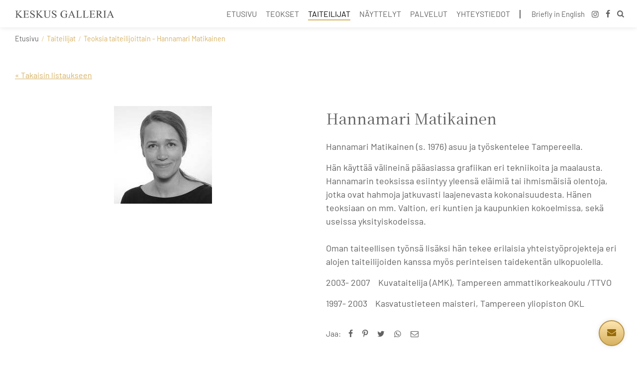

--- FILE ---
content_type: text/html; charset=UTF-8
request_url: https://www.keskusgalleria.fi/taiteilija/88/hannamari-matikainen/
body_size: 55811
content:
<!DOCTYPE html>
<html lang="fi">
<head>

<meta name="format-detection" content="telephone=no">
<meta name="viewport" content="width=device-width, initial-scale=1, user-scalable=yes">
<meta name="generator" content="Rehti CMS 7.1.6.41">
<meta name="author" content="Keskus Galleria">
<meta name="theme-color" content="#d6b161">
<meta name="keywords" content="">
<meta name="description" content="Hannamari Matikainen (s. 1976) asuu ja työskentelee Tampereella....">
<meta property="og:title" content="Teoksia taiteilijoittain - Hannamari Matikainen | Keskus Galleria">
<meta property="og:description" content="Hannamari Matikainen (s. 1976) asuu ja työskentelee Tampereella....">
<meta property="og:url" content="https://www.keskusgalleria.fi/taiteilija/88/hannamari-matikainen/">
<meta property="og:type" content="article">
<meta property="og:image" content="https://www.keskusgalleria.fi/uploaded/images/keskusgalleria/artists/hm-naamakuva_1.jpg">
<meta property="og:image:width" content="197">
<meta property="og:image:height" content="196">

<!-- Rehti CMS 7.1.6.41, user license number: 14202001 -->

<!-- Copyright (c) - Tremedia Ky - https://www.tremedia.fi -->

<title>Teoksia taiteilijoittain - Hannamari Matikainen | Keskus Galleria</title>


<style>
@font-face {
    font-family: "Barlow-Regular";
    src: url("/fonts/keskusgalleria/Barlow-Regular.ttf");
}
/*@font-face {
    font-family: "Noto Serif KR";
    src: url("/fonts/keskusgalleria/NotoSerifKR-Regular.otf") format("opentype");
}*/
</style>
<link rel="preconnect" href="https://fonts.googleapis.com"><link rel="preconnect" href="https://fonts.gstatic.com" crossorigin>
<link href="https://fonts.googleapis.com/css2?family=Noto+Serif+JP&display=swap&subset=latin-ext" rel="stylesheet">


<script>
const is_mobile_js = '';	
</script>

<link rel="apple-touch-icon" sizes="180x180" href="https://www.keskusgalleria.fi/images/keskusgalleria/favicon/apple-touch-icon.png?v=1756895558">
<link rel="icon" type="image/png" sizes="32x32" href="https://www.keskusgalleria.fi/images/keskusgalleria/favicon/favicon-32x32.png?v=1756895558">
<link rel="icon" type="image/png" sizes="16x16" href="https://www.keskusgalleria.fi/images/keskusgalleria/favicon/favicon-16x16.png?v=1756895558">
<link rel="manifest" href="https://www.keskusgalleria.fi/images/keskusgalleria/favicon/site.webmanifest">
<meta name="msapplication-TileColor" content="#ffc40d">

<style>:root {--main-color: #d6b161;--main-color-rgb: 255,232,0;--main-color-text-color: #626262;--body-background-color: #ffffff;--body-background-color-disabled: #f6f6f6;--body-color-faint-rgb: 0,0,0;--body-color-faint-reverse-rgb: 255,255,255;--text-color: #626262;--text-color-alt: #666;--link-color: #d6b161;--link-color-hover: #d6b161;--body-link-color: #d6b161;--body-link-color-hover: #d6b161;--text-highlight-color: #d6b161;--p-color: #626262;--heading-color: #626262;--footer-color: #eeeeee;--footer-text-color: #626262;--main-color-alt: #f8f8f8;--generic-background-color: #626262;--generic-background-text-color: #fff;--generic-background-color2: #fff;--generic-background-text-color2: #626262;--generic-background-color3: #f8f8f8;--generic-background-text-color3: #626262;--generic-background-color4: #e8e8e8;--generic-background-text-color4: #626262;--button-background-color: #d6b161;--button-border-color: #d6b161;--button-text-color: #626262;--button-background-color-hover: #d6b161;--button-border-color-hover: #d6b161;--button-text-color-hover: #626262;--button-background-before-animation-speed: 400ms;--button-background-before-color: rgba(150,0,0,.10);--button-height: 50px;--button-line-height: 1.15;--button-text-weight: 600;--button-border-width: 0px;--button-secondary-border-width: 2px;--button-secondary-before-border-color: rgba(150,0,0,.10);--navi-link-height: 50px;--input-bg-color: #ffffff;--input-text-color: #626262;--input-text-disabled-color: #bbb;--input-border-color: #d8d8d8;--input-border-color-focus: #626262;--input-height: 50px;--input-padding-horizontal: 10px;--input-border-width: 1px;--input-border-radius: 4px;--form-input-height: 55px;--form-input-padding-horizontal: 20px;--form-field-gap-normal: 15px;--form-field-gap-large: 25px;--text-selection-bg: #d6b161;--text-selection-text-color: #4e4e4e;--online-color: #64e241;--offline-color: #f83905;--red-color: #ff4d4d;--green-color: #469d32;--yellow-color: #ef982c;--blue-color: #31708f;--lightgreen-color: #5de476;--gold-color: #ffd700;--grey-color: #aaa;--red-light-color: #fed8d8;--red-light-alt-color: #fea8a8;--green-light-color: #d6ffd6;--yellow-light-color: #fcf8e3;--blue-light-color: #d9edf7;--grey-light-color: #ddd;--text-font-family: 'Overpass', Helvetica, sans-serif;--text-font-family-alt: 'Overpass', Helvetica, sans-serif;--text-default-size: 17px;--text-default-size-height: 27px;--text-default-weight: 400;--text-bold-weight: 600;--text-extra-bold-weight: 800;--text-smaller-size: calc(var(--text-default-size) - 5px);--text-default-line-height: 1.5;--text-default-decoration: underline;--text-default-decoration-hover: none;--link-min-size: 24px;--body-text-default-size: var(--text-default-size);--body-text-default-size-height: var(--text-default-size-height);--body-text-default-weight: var(--text-default-weight);--body-text-bold-weight: var(--text-bold-weight);--body-text-extra-bold-weight: var(--text-extra-bold-weight);--body-text-default-margin-bottom: 20px;--body-text-default-line-height: 1.6;--body-link-default-decoration: underline;--body-link-default-decoration-hover: none;--heading-default-font-weight: 600;--heading-default-line-height: 1.2;--h1-text-size: 2.5em;--h2-text-size: 2.0em;--h3-text-size: 1.7em;--h4-text-size: 1.5em;--h5-text-size: 1.2em;--h5-font-weight: 600;--wrapper-max-width: 1600px;--main-x-padding: 10px;--pre-header-text-banner-height: 50px;--pre-header-text-banner-height-active: 0px;--desktop-header-height: 100px;--desktop-header-sect1-height: 100px;--desktop-header-sect2-height: 0px;--mobile-header-height: 60px;--mobile-header-li-border-left-width: 1px;--mobile-header-search-general-height: 50px;--mobile-header-search-cancel-width: 40px;--mobile-header-search-button-width: 70px;--mobile-header-search-close-button-width: 50px;--desktop-header-search-general-height: 37px;--desktop-header-search-cancel-width: 25px;--desktop-header-search-button-width: 35px;--desktop-header-search-width: 170px;--desktop-header-navi-sub-item-height: 50px;--desktop-header-sub-navi-top-border-width: 4px;--sticky-desktop-header-height: 100px;--sticky-desktop-header-sect1-height: 70px;--sticky-desktop-header-sect2-height: 0px;--sticky-header-transition-speed: 300ms;--sticky-header-transition-timing-function: ease;--sticky-header-translateY: translateY(-29px);--header-cart-button-width: 50px;--header-cart-button-height: 49px;--header-navi-sub-navi-transition-speed: 100ms;--header-navi-appear-transition-delay-speed: 30ms;--header-navi-disappear-transition-delay-speed: 200ms;--sub-navi-transition-timing-function: ease-out;--second-tier-navigation-item-padding: 15px;--sub-navi-height: 50px;--sticky-footer-height: 0px;--textarea-height: 150px;--textarea-height-small: 75px;--slider-nav-btn-width: 40px;--header-background-color: #fff;--header-text-color: #626262;--header-overlay-content-padding: 20px;--table-grid-gap: 30px;--default-box-shadow: 0px 0px 5px rgba(0,0,0,.15);--default-box-shadow-rgba: rgba(0,0,0,.15);--link-style-arrow-content: '\f105';--link-style-display: 'inline-block';--normal-price-color: #777;--offer-price-color: #ff4b00;--offer-regular-price-color: #777;--list-product-image-height: 250px;--list-product-border-color: #e8e8e8;--product-card-left-side-width: 55%;--product-card-right-side-width: 45%;--product-card-general-padding: 25px;--product-card-right-side-x-padding: 60px;--product-card-input-amount-width: 65px;--customer-form-max-width: 900px;--customer-form-gap-horizontal: 40px;--customer-form-gap-vertical: 20px;--shopping-cart-icon: "\e81f";--shopping-cart-icon-family: "tmvk_icon";--offer-cart-icon: "\f291";--offer-cart-icon-family: "tmvk_icon";--reservation-cart-icon: "\f0f6";--slider-height: 40px;--slider-nav-btn-width: 40px;--slider-line-backround: #dbdbdb;--slider-line-color: #f8f8f8;--slider-line-height: 3px;--slider-dot-color: #f8f8f8;--slider-dot-diameter: 20px;--slider-dot-border-radius: 50%;--ui-slider-range-color: #666666;--newsletter-logo-max-width: 150px;}@media screen and (min-width: 600px) {:root, :host {--main-x-padding: 30px;}}@media screen and (min-width: 1100px) {:root, :host {--slider-nav-btn-width: 54px;--main-x-padding: 40px;}}@media screen and (min-width: 1200px) {:root, :host {--main-x-padding: 60px;}}:root, :host {--text-default-size: 18px;--body-text-default-size: 18px;--body-text-default-size-height: 28.8px;--main-color-rgb: 214,177,97;--main-color-text-color: #1c1c1c;--text-selection-bg: #d6b161;--link-default-decoration: none;--link-default-decoration-hover: underline;--button-background-color: #f8f8f8;--button-text-color: #1c1c1c;--button-background-before-color: rgba(0,0,0,.10);--input-bg-color: #fff;--input-border-color: #ccc;--wrapper-max-width: 1520px;--h1-text-size: 45px;--h2-text-size: 25px;--h3-text-size: 22px;--h4-text-size: 20px;--heading-default-font-weight: 400;--h5-font-weight: 400;--main-color-alt: #626262;--text-font-family: 'Barlow-Regular', sans-serif;--text-font-family-alt: 'Noto Serif JP', sans-serif;--main-x-padding: 30px;--mobile-header-li-border-left-width: 0px;--sticky-footer-height: 60px;--desktop-header-search-general-height: 36px;--desktop-header-search-button-width: 30px;--desktop-header-search-width: 200px;--desktop-header-height: 55px;--desktop-header-sect1-height: 55px;--desktop-header-sect2-height: 0px;--sticky-header-translateY: translateY(-90px);}@media screen and (min-width: 1801px) {div.exhibition_artwork_list.list div.content_field_container {height: 40px;box-sizing: initial;padding: calc((75px - 40px) / 2) 5px;}div.exhibition_artwork_list.list div.action_button_container {height: 50px;box-sizing: initial;padding: calc((75px - 50px) / 2) 0;display: flex;width: 300px;justify-content: space-between;}}div.exhibition_artwork_list.list div.item_selection input {display: block;width: 100%;}div.exhibition_artwork_list > div div.list_item.item_number {width: 80px;}div.exhibition_artwork_list > div div.list_item input {max-width: 90%;}div.exhibition_artwork_list.list > div div.list_item.item_actions:first-child {flex-basis:100px;flex-grow: 1;}div.exhibition_artwork_list > div div.list_item.item_selection:first-child {flex-basis: 120px;}div.exhibition_artwork_list.list div.list_item.item_number div {width: 80px;max-width: 80px;}@media screen and (min-width: 1301px) and (max-width: 1800px) {div.exhibition_artwork_list.list div.list_item:not(.item_number) {flex-basis: 100px;}}@media screen and (max-width: 1800px) {div.exhibition_artwork_list.list .item_number {flex-basis: 80px;flex-grow: 0;}div.exhibition_artwork_list.list .item_number input {padding-left: 10px;padding-right: 5px;}div.exhibition_artwork_list div.action_button_container {flex-basis: 300px;display: flex;justify-content: space-between;}}@media screen and (max-width: 1400px) {:root {--h1-text-size: 35px;}div.exhibition_artwork_list.list div.list_item.item_number,div.exhibition_artwork_list.list div.list_item.item_number div {flex-basis: 50px;width: 50px;max-width: 50px;}div.exhibition_artwork_list.list div.list_item,div.exhibition_artwork_list.list div.list_item div {flex-basis: 100px;}div.exhibition_artwork_list div.action_button_container {flex-basis: 260px;}}@media screen and (max-width: 700px) {:root {--h1-text-size: 26px;}}@media screen and (max-width: 500px) {:root {--h1-text-size: 22px;}}.animate-spin{-moz-animation:spin 2s infinite linear;-o-animation:spin 2s infinite linear;-webkit-animation:spin 2s infinite linear;animation:spin 2s infinite linear;display:inline-block}@-moz-keyframes spin{0%{-moz-transform:rotate(0);-o-transform:rotate(0);-webkit-transform:rotate(0);transform:rotate(0)}100%{-moz-transform:rotate(359deg);-o-transform:rotate(359deg);-webkit-transform:rotate(359deg);transform:rotate(359deg)}}@-webkit-keyframes spin{0%{-moz-transform:rotate(0);-o-transform:rotate(0);-webkit-transform:rotate(0);transform:rotate(0)}100%{-moz-transform:rotate(359deg);-o-transform:rotate(359deg);-webkit-transform:rotate(359deg);transform:rotate(359deg)}}@-o-keyframes spin{0%{-moz-transform:rotate(0);-o-transform:rotate(0);-webkit-transform:rotate(0);transform:rotate(0)}100%{-moz-transform:rotate(359deg);-o-transform:rotate(359deg);-webkit-transform:rotate(359deg);transform:rotate(359deg)}}@-ms-keyframes spin{0%{-moz-transform:rotate(0);-o-transform:rotate(0);-webkit-transform:rotate(0);transform:rotate(0)}100%{-moz-transform:rotate(359deg);-o-transform:rotate(359deg);-webkit-transform:rotate(359deg);transform:rotate(359deg)}}@keyframes spin{0%{-moz-transform:rotate(0);-o-transform:rotate(0);-webkit-transform:rotate(0);transform:rotate(0)}100%{-moz-transform:rotate(359deg);-o-transform:rotate(359deg);-webkit-transform:rotate(359deg);transform:rotate(359deg)}}@keyframes anim-spin {0% {-webkit-transform: rotate(0deg);transform: rotate(0deg);}100% {-webkit-transform: rotate(359deg);transform: rotate(359deg);}}@keyframes anim-spin-centered {0% {transform-origin: 50% 50%;-webkit-transform: translate(-50%, -50%) rotate(0deg);transform: translate(-50%, -50%) rotate(0deg);}100% {transform-origin: 50% 50%;-webkit-transform: translate(-50%, -50%) rotate(359deg);transform: translate(-50%, -50%) rotate(359deg);}}html{line-height:1.15;-webkit-text-size-adjust:100%}body{margin:0}details,main{display:block}h1{font-size:2em;margin:.67em 0}hr{box-sizing:content-box;height:0;overflow:visible}code,kbd,pre,samp{font-size:1em}a{background-color:transparent}abbr[title]{border-bottom:none;text-decoration:underline;text-decoration:underline dotted}b,strong{font-weight:bolder}small{font-size:80%}sub,sup{font-size:75%;line-height:0;position:relative;vertical-align:baseline}sub{bottom:-.25em}sup{top:-.5em}img{border-style:none}button,input,optgroup,select,textarea{font-family:inherit;font-size:100%;line-height:1.15;margin:0}button,input{overflow:visible}button,select{text-transform:none}[type=button],[type=reset],[type=submit],button{-webkit-appearance:button}[type=button]::-moz-focus-inner,[type=reset]::-moz-focus-inner,[type=submit]::-moz-focus-inner,button::-moz-focus-inner{border-style:none;padding:0}fieldset{padding:.35em .75em .625em}legend{box-sizing:border-box;color:inherit;display:table;max-width:100%;padding:0;white-space:normal}progress{vertical-align:baseline}textarea{overflow:auto}[type=checkbox],[type=radio]{box-sizing:border-box;padding:0}[type=number]::-webkit-inner-spin-button,[type=number]::-webkit-outer-spin-button{height:auto}[type=search]{-webkit-appearance:textfield;outline-offset:-2px}[type=search]::-webkit-search-decoration{-webkit-appearance:none}::-webkit-file-upload-button{-webkit-appearance:button;font:inherit}summary{display:list-item}[hidden],template{display:none}@font-face {font-family: 'tmvk_icon';src: url('https://www.keskusgalleria.fi/fonts/tmvk/tmvk_icon.eot?7689504');src: url('https://www.keskusgalleria.fi/fonts/tmvk/tmvk_icon.eot?7689504#iefix') format('embedded-opentype'), url('https://www.keskusgalleria.fi/fonts/tmvk/tmvk_icon.woff2?7689504') format('woff2'), url('https://www.keskusgalleria.fi/fonts/tmvk/tmvk_icon.woff?7689504') format('woff'), url('https://www.keskusgalleria.fi/fonts/tmvk/tmvk_icon.ttf?7689504') format('truetype'), url('https://www.keskusgalleria.fi/fonts/tmvk/tmvk_icon.svg?7689504#tmvk_icon') format('svg');font-weight: normal;font-style: normal;font-display: swap;}@font-face {font-family: 'rehti_icon';src:url('https://www.keskusgalleria.fi/fonts/icon/icomoon.ttf?dh0o4c') format('truetype'),url('https://www.keskusgalleria.fi/fonts/icon/icomoon.woff?dh0o4c') format('woff'),url('https://www.keskusgalleria.fi/fonts/icon/icomoon.svg?dh0o4c#icomoon') format('svg');font-weight: normal;font-style: normal;font-display: swap;}.xdebug-error{position: relative;z-index: 1000000;} input, textarea {line-height: normal;}[class^="icon-"]:before, [class*=" icon-"]:before,.lazy_spinner:after,.loading_overlay:after,div.search_wrapper .hakunappi i:before,div.search_wrapper .hakunappi i:before,.search_btn > span > i:before,.search_btn > span > i:before,.search_wrapper .search_navi_cancel:after,.search_wrapper .search_navi_cancel:after,#container.page-search div.formatted_text p.noresults:before,.validity_indicator:before,.formatted_text ul:not(.slides):not(.flex-direction-nav) li:before, ul.marked li > a:before,.cart_box span.cart_icon i:before,#nav > button:before,#navs nav ul li.has_subs:before,#navs nav ul ul li a:before,#navs nav ul > li > a:before,nav ul li.has_subs span.open_subnavi:after,#nav > button > span > i:before,#cart_wrapper div.cart_items div.sc_mini_additional_cost div.sc_mini_description:before,ul.files li a:before,#polku ul li:after,div.header_image_wrapper div.slide_content a:after,.styled_select:after,.styled_checkbox > input + label > span:after,summary:before,.loading_icon:before,.addMessage:before,.formatted_text a.download_button > i:before,div#popup_box #close_popup span:before,.form_field_wrap.date > span:after,.list .list_item a.button i:before,.shopping-cart-icon:before, .offer-cart-icon:before, .reservation-cart-icon:before,form .form_field_wrap label span.tooltip:before,#header_image_navigation_buttons span:after,#header nav #mobi_nav_contacts a:before,div.category_list span.title:after,div.products_sidebar ul.category_list a + span:after,.pagesectioncontainer.sect_link_list span.title:after,#footer .company-location-info:before,#footer .company-contact-info:before,#product_card div.row_some ul li a i:before,#product_card ul.accessories_list > li:after,#product_card div.images_sect div.color_options a:hover .color_icon:before,#product_card div.images_sect div.color_options a.on .color_icon:before,#product_card div.row_delivery_time span:before,button.ostoskoriin > span:before,button.tarjouskoriin > span:before,.star_rating i:before,#delete_account h2 i:before,div.big_display_category div.list_product div.text .product_card_link a:after,div.products_sidebar h4:after,#shadow_dom_container:before,button.shopping_cart_proceed:after,table.order_product_table button:before,div.order_summary_footer .left a span:before,div.order_summary_footer a.ajax-popup > span:before,div.main_login_wrapper a:after,div.pagesectioncontainer .editor_toolbar > span.changing:after,#country_selector_select > .selected:after,body button.mfp-arrow-left:after,body button.mfp-arrow-right:after,div#rehtiPopup span.closePopupX,div.language_switcher-popup form button:after,#contact_me.contact_action_menu ul > li button:after{font-family: "tmvk_icon";font-style: normal;font-weight: normal;speak: none;display: inline-block;text-decoration: inherit;width: auto;text-align: center;font-variant: normal;text-transform: none;-webkit-font-smoothing: antialiased;-moz-osx-font-smoothing: grayscale;}[class^="iconmoon-"], [class*=" iconmoon-"] {font-family: 'rehti_icon' !important;speak: never;font-style: normal;font-weight: normal;font-variant: normal;text-transform: none;line-height: 1;-webkit-font-smoothing: antialiased;-moz-osx-font-smoothing: grayscale;}.icon-search:before {content: '\e800';} .icon-mail:before {content: '\e801';} .icon-heart:before {content: '\e802';} .icon-heart-empty:before {content: '\e803';} .icon-star:before {content: '\e804';} .icon-star-empty:before {content: '\e805';} .icon-ok:before {content: '\e806';} .icon-ok-circled:before {content: '\e807';} .icon-ok-circled2:before {content: '\e808';} .icon-cancel:before {content: '\e809';} .icon-cancel-circled:before {content: '\e80a';} .icon-cancel-circled2:before {content: '\e80b';} .icon-plus:before {content: '\e80c';} .icon-plus-circled:before {content: '\e80d';} .icon-minus:before {content: '\e80e';} .icon-camera:before {content: '\e80f';} .icon-minus-circled:before {content: '\e810';} .icon-help-circled:before {content: '\e811';} .icon-info-circled:before {content: '\e812';} .icon-home:before {content: '\e813';} .icon-link:before {content: '\e814';} .icon-download:before {content: '\e815';} .icon-upload:before {content: '\e816';} .icon-comment:before {content: '\e817';} .icon-attention:before {content: '\e818';} .icon-attention-circled:before {content: '\e819';} .icon-location:before {content: '\e81a';} .icon-trash-empty:before {content: '\e81b';} .icon-doc:before {content: '\e81c';} .icon-cog:before {content: '\e81d';} .icon-wrench-1:before {content: '\e81e';} .icon-basket:before {content: '\e81f';} .icon-zoom-in:before {content: '\e820';} .icon-zoom-out:before {content: '\e821';} .icon-down-dir:before {content: '\e822';} .icon-up-dir:before {content: '\e823';} .icon-left-dir:before {content: '\e824';} .icon-right-dir:before {content: '\e825';} .icon-down-open:before {content: '\e826';} .icon-left-open:before {content: '\e827';} .icon-right-open:before {content: '\e828';} .icon-up-open:before {content: '\e829';} .icon-down-big:before {content: '\e82a';} .icon-left-big:before {content: '\e82b';} .icon-right-big:before {content: '\e82c';} .icon-up-big:before {content: '\e82d';} .icon-cw:before {content: '\e82e';} .icon-ccw:before {content: '\e82f';} .icon-arrows-cw:before {content: '\e830';} .icon-check:before {content: '\e831';} .icon-asterisk:before {content: '\e832';} .icon-megaphone:before {content: '\e833';} .icon-key:before {content: '\e834';} .icon-briefcase:before {content: '\e835';} .icon-clock:before {content: '\e836';} .icon-calendar:before {content: '\e837';} .icon-flash:before {content: '\e838';} .icon-login:before {content: '\e839';} .icon-logout:before {content: '\e83a';} .icon-gift:before {content: '\e83b';} .icon-tag:before {content: '\e83c';} .icon-lock:before {content: '\e83d';} .icon-lock-open:before {content: '\e83e';} .icon-block:before {content: '\e83f';} .icon-user:before {content: '\e840';} .icon-print:before {content: '\e841';} .icon-pencil:before {content: '\e842';} .icon-truck:before {content: '\e843';} .icon-folder:before {content: '\e844';} .icon-folder-open:before {content: '\e845';} .icon-updown-circle:before {content: '\e846';} .icon-forward:before {content: '\e847';} .icon-th-large:before {content: '\e848';} .icon-spin1:before {content: '\e849';} .icon-sijainti:before {content: '\e84a';} .icon-pin:before {content: '\e84b';} .icon-mail-1:before {content: '\e84c';} .icon-clock-1:before {content: '\e84d';} .icon-basket-1:before {content: '\e84e';} .icon-credit-card:before {content: '\e84f';} .icon-th-list:before {content: '\e850';} .icon-th:before {content: '\e851';} .icon-export:before {content: '\e852';} .icon-rehti-ikoni-location:before {content: '\e853';} .icon-rehti-ikoni-mail:before {content: '\e854';} .icon-rehti-ikoni-phone:before {content: '\e855';} .icon-rehti-ikoni-social:before {content: '\e856';} .icon-rehti-ikoni-terms:before {content: '\e857';} .icon-rehti-ikoni-bag:before {content: '\e858';} .icon-chart-bar:before {content: '\e859';} .icon-users:before {content: '\e85a';} .icon-rehti-store-icon-delete-circle:before {content: '\e85b';} .icon-rehti-store-icon-edit-circle:before {content: '\e85c';} .icon-rehti-store-icon-make-opt-circle:before {content: '\e85d';} .icon-rehti-store-icon-orders:before {content: '\e85e';} .icon-rehti-store-icon-products:before {content: '\e85f';} .icon-rehti-store-icon-show-circle:before {content: '\e860';} .icon-rehti-store-icon-stores:before {content: '\e861';} .icon-rehti-store-icon-copy-circle:before {content: '\e862';} .icon-rehti-ikonit-sivut-v2:before {content: '\e863';} .icon-rehti-ikonit-raportit:before {content: '\e864';} .icon-rehti-ikonit-rivin-asetukset-v2:before {content: '\e865';} .icon-rehti-ikonit-uutiset:before {content: '\e866';} .icon-rehti-ikonit-rivi-alas-v5:before {content: '\e867';} .icon-rehti-ikonit-kopioi-rivi:before {content: '\e868';} .icon-rehti-ikonit-rivi-ylos-v5:before {content: '\e869';} .icon-rehti-ikonit-offline-tumma-pohja:before {content: '\e86a';} .icon-rehti-ikoni-info-1:before {content: '\e86b';} .icon-tags:before {content: '\e86c';} .icon-rehti-ikonit-lisaa-palsta-v4:before {content: '\e86d';} .icon-rehti-ikonit-sivut-v3:before {content: '\e86e';} .icon-rehti-ikoni-tc:before {content: '\e86f';} .icon-rehti-ikonit-online-tumma-pohja:before {content: '\e870';} .icon-spin4:before {content: '\e871';} .icon-rehti-ikonit-rivin-asetukset-tumma-pohja-v3:before {content: '\e872';} .icon-resize-full:before {content: '\e873';} .icon-shopping-bag-v2:before {content: '\e874';} .icon-rehti-ikonit-offline-listanakyma:before {content: '\e875';} .icon-rehti-ikonit-online-listanakyma:before {content: '\e876';} .icon-offer-icon:before {content: '\e877';} .icon-rehti-package:before {content: '\e878';} .icon-phone:before {content: '\e879';} .icon-globe:before {content: '\e87a';} .icon-yhteystiedot:before {content: '\e87b';} .icon-chat-head:before {content: '\e87c';} .icon-poista:before {content: '\e87d';} .icon-risuaita:before {content: '\e87e';} .icon-omat-sivut:before {content: '\e87f';} .icon-shopping-cart:before {content: '\e880';} .icon-rehti-ok:before {content: '\e881';} .icon-rehti-kayttaja:before {content: '\e882';} .icon-rehti-paikka:before {content: '\e883';} .icon-rehti-yritys:before {content: '\e884';} .icon-rehti-kirjaudu-sisaan:before {content: '\e885';} .icon-rehti-toimitus:before {content: '\e886';} .icon-rehti-lukko:before {content: '\e887';} .icon-rehti-master-laatikko-eivalintaa-ikoni:before {content: '\e888';} .icon-listaa-ja-poista-palsta:before {content: '\e889';} .icon-hammer-icon-1:before {content: '\e88a';} .icon-floppy:before {content: '\e88b';} .icon-check-empty:before {content: '\f096';} .icon-twitter:before {content: '\f099';} .icon-facebook:before {content: '\f09a';} .icon-certificate:before {content: '\f0a3';} .icon-left-circled:before {content: '\f0a8';} .icon-right-circled:before {content: '\f0a9';} .icon-up-circled:before {content: '\f0aa';} .icon-down-circled:before {content: '\f0ab';} .icon-docs:before {content: '\f0c5';} .icon-menu:before {content: '\f0c9';} .icon-list-bullet:before {content: '\f0ca';} .icon-pinterest-squared:before {content: '\f0d3';} .icon-columns:before {content: '\f0db';} .icon-sort:before {content: '\f0dc';} .icon-sort-down:before {content: '\f0dd';} .icon-sort-up:before {content: '\f0de';} .icon-mail-alt:before {content: '\f0e0';} .icon-linkedin:before {content: '\f0e1';} .icon-gauge:before {content: '\f0e4';} .icon-comment-empty:before {content: '\f0e5';} .icon-suitcase:before {content: '\f0f2';} .icon-doc-text:before {content: '\f0f6';} .icon-plus-squared:before {content: '\f0fe';} .icon-angle-double-left:before {content: '\f100';} .icon-angle-double-right:before {content: '\f101';} .icon-angle-double-up:before {content: '\f102';} .icon-angle-double-down:before {content: '\f103';} .icon-angle-left:before {content: '\f104';} .icon-angle-right:before {content: '\f105';} .icon-angle-up:before {content: '\f106';} .icon-angle-down:before {content: '\f107';} .icon-desktop:before {content: '\f108';} .icon-tablet:before {content: '\f10a';} .icon-mobile:before {content: '\f10b';} .icon-circle-empty:before {content: '\f10c';} .icon-quote-left:before {content: '\f10d';} .icon-quote-right:before {content: '\f10e';} .icon-spinner:before {content: '\f110';} .icon-circle:before {content: '\f111';} .icon-folder-empty:before {content: '\f114';} .icon-folder-open-empty:before {content: '\f115';} .icon-help:before {content: '\f128';} .icon-info:before {content: '\f129';} .icon-attention-alt:before {content: '\f12a';} .icon-angle-circled-left:before {content: '\f137';} .icon-angle-circled-right:before {content: '\f138';} .icon-angle-circled-up:before {content: '\f139';} .icon-angle-circled-down:before {content: '\f13a';} .icon-lock-open-alt:before {content: '\f13e';} .icon-ellipsis:before {content: '\f141';} .icon-ellipsis-vert:before {content: '\f142';} .icon-minus-squared:before {content: '\f146';} .icon-minus-squared-alt:before {content: '\f147';} .icon-ok-squared:before {content: '\f14a';} .icon-export-alt:before {content: '\f14d';} .icon-euro:before {content: '\f153';} .icon-dollar:before {content: '\f155';} .icon-doc-inv:before {content: '\f15b';} .icon-doc-text-inv:before {content: '\f15c';} .icon-sort-name-up:before {content: '\f15d';} .icon-sort-name-down:before {content: '\f15e';} .icon-sort-number-up:before {content: '\f162';} .icon-sort-number-down:before {content: '\f163';} .icon-youtube-squared:before {content: '\f166';} .icon-youtube:before {content: '\f167';} .icon-youtube-play:before {content: '\f16a';} .icon-instagram:before {content: '\f16d';} .icon-down:before {content: '\f175';} .icon-up:before {content: '\f176';} .icon-left:before {content: '\f177';} .icon-right:before {content: '\f178';} .icon-dot-circled:before {content: '\f192';} .icon-plus-squared-alt:before {content: '\f196';} .icon-cube:before {content: '\f1b2';} .icon-cab:before {content: '\f1b9';} .icon-spotify:before {content: '\f1bc';} .icon-file-pdf:before {content: '\f1c1';} .icon-file-word:before {content: '\f1c2';} .icon-file-excel:before {content: '\f1c3';} .icon-file-powerpoint:before {content: '\f1c4';} .icon-file-image:before {content: '\f1c5';} .icon-file-archive:before {content: '\f1c6';} .icon-file-audio:before {content: '\f1c7';} .icon-file-video:before {content: '\f1c8';} .icon-file-code:before {content: '\f1c9';} .icon-circle-thin:before {content: '\f1db';} .icon-share:before {content: '\f1e0';} .icon-share-squared:before {content: '\f1e1';} .icon-plug:before {content: '\f1e6';} .icon-newspaper:before {content: '\f1ea';} .icon-calc:before {content: '\f1ec';} .icon-trash:before {content: '\f1f8';} .icon-toggle-off:before {content: '\f204';} .icon-toggle-on:before {content: '\f205';} .icon-cart-plus:before {content: '\f217';} .icon-cart-arrow-down:before {content: '\f218';} .icon-diamond:before {content: '\f219';} .icon-pinterest:before {content: '\f231';} .icon-whatsapp:before {content: '\f232';} .icon-clone:before {content: '\f24d';} .icon-commenting:before {content: '\f27a';} .icon-commenting-o:before {content: '\f27b';} .icon-credit-card-alt:before {content: '\f283';} .icon-shopping-basket:before {content: '\f291';} .icon-user-circle:before {content: '\f2bd';} .icon-user-circle-o:before {content: '\f2be';} .icon-twitter-squared:before {content: '\f304';} .icon-facebook-squared:before {content: '\f308';} .icon-linkedin-squared:before {content: '\f30c';} .icon-rehti-master-koti-ikoni:before {content: '\f31c';} .icon-upload-file:before {content: '\f32a';} .icon-add-contact:before {content: '\f32b';} .iconmoon-rehti-demo-profile-white:before {content: "\e923";}.iconmoon-rehti-demo-plus:before {content: "\e917";color: #5a5a5a;}.iconmoon-rehti-demo-cross:before {content: "\e918";color: #5a5a5a;}.iconmoon-rehti-demo-expand:before {content: "\e919";color: #5a5a5a;}.iconmoon-rehti-demo-minus:before {content: "\e91a";color: #5a5a5a;}.iconmoon-rehti-demo-arrow-left:before {content: "\e91b";color: #5a5a5a;}.iconmoon-rehti-demo-arrow-right:before {content: "\e922";color: #5a5a5a;}.iconmoon-letter-purple-icon:before {content: "\e914";color: #75529d;}.iconmoon-clock-icon:before {content: "\e915";color: #5a5a5a;}.iconmoon-clock-purple-icon:before {content: "\e916";color: #75529d;}.iconmoon-location-purple-filled-icon:before {content: "\e91c";color: #37224e;}.iconmoon-location-purple-outline-icon:before {content: "\e91d";color: #75529d;}.iconmoon-offer-cart-filled-icon:before {content: "\e91e";color: #5a5a5a;}.iconmoon-print-icon:before {content: "\e91f";color: #5a5a5a;}.iconmoon-search-icon:before {content: "\e920";color: #5a5a5a;}.iconmoon-shopping-cart-filled-icon:before {content: "\e921";color: #5a5a5a;}.iconmoon-varaus-check:before {content: "\e907";color: #0050a0;}.iconmoon-varaus-kalenteri:before {content: "\e90c";color: #0050a0;}.iconmoon-varaus-poisto:before {content: "\e90d";color: #0050a0;}.iconmoon-pyry-facebook:before {content: "\e90e";color: #ce3431;}.iconmoon-pyry-instagram:before {content: "\e90f";color: #ce3431;}.iconmoon-pyry-twitter:before {content: "\e910";color: #ce3431;}.iconmoon-powered-by-rehti-cms:before {content: "\e912";font-size: 2em;}.iconmoon-powered-by-rehti-store:before {content: "\e913";font-size: 2em;}.iconmoon-powered-by-rehti-newsletter:before {content: "\e928";font-size: 2em;}.iconmoon-powered-by-rehti-feedback:before {content: "\e929";font-size: 2em;}.iconmoon-powered-by-rehti-booking:before {content: "\e92a";font-size: 2em;}.iconmoon-facebook:before {content: "\e900";}.iconmoon-instagram:before {content: "\e901";}.iconmoon-linkedin:before {content: "\e902";}.iconmoon-pinterest:before {content: "\e903";}.iconmoon-tiktok:before {content: "\e904";}.iconmoon-youtube:before {content: "\e906";}.iconmoon-x-some-icon:before {content: "\e931";}.iconmoon-sulje:before {content: "\e911";}.iconmoon-tremedia-haku:before {content: "\e905";}.iconmoon-tremedia-miinus:before {content: "\e908";}.iconmoon-tremedia-nuoli-iso:before {content: "\e909";}.iconmoon-tremedia-nuoli-pieni:before {content: "\e90a";}.iconmoon-tremedia-plus:before {content: "\e90b";}.iconmoon-omat-tiedot:before {content: "\e924";}.iconmoon-poista:before {content: "\e925";}.iconmoon-tarjouskori:before {content: "\e926";}.iconmoon-para-arrow-icon:before {content: "\e92b";}.iconmoon-para-site-menu-icon:before {content: "\e92c";}.iconmoon-para-menu-icon:before {content: "\e92d";}.iconmoon-para-search-icon1:before {content: "\e92e";}.iconmoon-para-navi-arrow-down:before {content: "\e92f";}.iconmoon-para-external-link:before {content: "\e930";}.iconmoon-komediateatteri-icon-external:before {content: "\e932";}.iconmoon-komediateatteri-icon-facebook:before {content: "\e933";}.iconmoon-komediateatteri-icon-flickr:before {content: "\e934";}.iconmoon-komediateatteri-icon-instagram:before {content: "\e935";}.iconmoon-komediateatteri-icon-x:before {content: "\e936";}.iconmoon-komediateatteri-icon-youtube:before {content: "\e937";}.iconmoon-komediateatteri-icon-info:before {content: "\e938";}.iconmoon-komediateatteri-icon-issuu:before {content: "\e93a";}.iconmoon-komediateatteri-icon-search:before {content: "\e93b";}.iconmoon-komediateatteri-icon-show-dinner:before {content: "\e93e";}.iconmoon-juhlatalo-icon-persons:before {content: "\e93f";}.iconmoon-juhlatalo-icon-time:before {content: "\e940";}.iconmoon-juhlatalo-icon-calendar:before {content: "\e941";}.iconmoon-juhlatalo-icon-space-equipment:before {content: "\e942";}.iconmoon-juhlatalo-icon-space-other:before {content: "\e943";}.iconmoon-juhlatalo-icon-space-services:before {content: "\e944";}.iconmoon-juhlatalo-icon-space-personnel:before {content: "\e945";}.iconmoon-juhlatalo-icon-space-size:before {content: "\e946";}.iconmoon-juhlatalo-icon-arrow-left:before {content: "\e947";}.iconmoon-juhlatalo-icon-arrow-right:before {content: "\e948";}.iconmoon-juhlatalo-icon-indicator:before {content: "\e949";}.iconmoon-juhlatalo-icon-search:before {content: "\e94a";}.iconmoon-juhlatalo-icon-cart:before {content: "\e94b";}.iconmoon-juhlatalo-icon-account:before {content: "\e94c";}.iconmoon-juhlatalo-icon-minus:before {content: "\e953";}.iconmoon-juhlatalo-icon-bin:before {content: "\e954";}.iconmoon-juhlatalo-icon-plus:before {content: "\e955";}.iconmoon-juhlatalo-icon-logout:before {content: "\e956";}.iconmoon-juhlatalo-icon-location:before {content: "\e957";}.iconmoon-juhlatalo-icon-arrow-up:before {content: "\e958";}.iconmoon-juhlatalo-icon-arrow-down:before {content: "\e959";}.iconmoon-parastore-account:before {content: "\e95a";}.iconmoon-parastore-arrow-external:before {content: "\e95b";}.iconmoon-parastore-arrow-right:before {content: "\e95c";}.iconmoon-parastore-chevron-down:before {content: "\e95d";}.iconmoon-parastore-facebook:before {content: "\e95e";}.iconmoon-parastore-filter:before {content: "\e95f";}.iconmoon-parastore-instagram:before {content: "\e960";}.iconmoon-parastore-pinterest:before {content: "\e961";}.iconmoon-parastore-print:before {content: "\e962";}.iconmoon-parastore-search:before {content: "\e963";}.iconmoon-parastore-shipping:before {content: "\e964";}.iconmoon-parastore-shopping-cart:before {content: "\e965";}.iconmoon-parastore-whatsapp:before {content: "\e966";}.iconmoon-parastore-youtube:before {content: "\e967";}.iconmoon-parastore-menu:before {content: "\e968";}:is(.iconmoon-powered-by-rehti-cms, .iconmoon-powered-by-rehti-store, .iconmoon-powered-by-rehti-newsletter, .iconmoon-powered-by-rehti-feedback, .iconmoon-powered-by-rehti-booking) {margin-right: 0;} html {margin: 0;padding: 0;box-sizing: border-box;scroll-behavior: smooth;scroll-padding-top: calc(var(--mobile-header-height) + var(--pre-header-text-banner-height-active) + 20px);}@media (prefers-reduced-motion: reduce) {html {scroll-behavior: auto;}}*, *:before, *:after {box-sizing: inherit;}body {min-height: 100vh;}body,#shadow_dom_container {text-align: left;-webkit-text-size-adjust: none;font-family: Helvetica, sans-serif;font-family: var(--text-font-family), Helvetica, sans-serif;font-weight: 400;font-weight: var(--text-default-weight);line-height: 1.5;line-height: var(--text-default-line-height);background-color: var(--body-background-color);color: #4e4e4e;color: var(--text-color);}body#tinymce {color: unset;}span.default,#header_mobile a {color: #4e4e4e;color: var(--text-color);font-weight: 400;font-weight: var(--text-default-weight);font-family: Helvetica, sans-serif;font-family: var(--text-font-family), Helvetica, sans-serif;}body,#shadow_dom_container,span.default,h1, h2, h3, h4, h5,.h1, .h2, .h3, .h4, .h5 {font-size: 16px;font-size: var(--text-default-size);}body#tinymce h1, body#tinymce h2, body#tinymce h3, body#tinymce h4, body#tinymce h5, body#tinymce .heading,body#tinymce .h1, body#tinymce .h2, body#tinymce .h3, body#tinymce .h4, body#tinymce .h5, body#tinymce .heading {color: unset;}p {margin: 0;}.nopad {margin: 0 !important;}a, .js_link, .link_button, .button_link {text-decoration: var(--text-default-decoration);cursor: pointer;color: #d6b161;color: var(--link-color);}.link_button,.link_button:hover,.link_button:active,.button_link,.button_link:hover,.button_link:active {text-decoration: none;}a:hover, a:active, .js_link:hover, .link_button:hover, .button_link:hover, a.on, a.on2 {color: var(--link-color-hover);text-decoration: var(--text-default-decoration-hover);}a.proceed:hover {text-decoration: none;}.editor_formatted_text a:hover {text-decoration: var(--body-link-default-decoration-hover);}h1, h2, h3, h4, h5, .heading,.h1, .h2, .h3, .h4, .h5 {color: #4e4e4e;color: var(--heading-color);}h1, h2, h3, h4, h5, .heading,.h1, .h2, .h3, .h4, .h5 {margin-top: 0;margin-bottom: 0;font-family: var(--text-font-family-alt, var(--text-font-family, Helvetica, sans-serif));font-weight: var(--heading-default-font-weight);line-height: var(--heading-default-line-height);}h1, .h1 {font-size: var(--h1-text-size);}h2, .h2 {font-size: var(--h2-text-size);}h3, .h3 {font-size: var(--h3-text-size);}h4, .h4 {font-size: var(--h4-text-size);}h5, .h5 {font-size: var(--h5-text-size);}a i, button i, li i {display: inline-block;margin-right: 9px;line-height: normal;}h1 i, h2 i, h3 i, h4 i, h5 i, .h1 i, .h2 i, .h3 i, .h4 i, .h5 i, .heading i {margin-right: 0.75ch;}.pagesectioncontainer.title-align-left > div > div > h2 {text-align: left;}.pagesectioncontainer.title-align-center > div > div > h2 {text-align: center;}.pagesectioncontainer.title-align-right > div > div > h2 {text-align: right;}img, area {width: auto;height: auto;max-width: 100%;vertical-align: middle;}figure {display: inline-block;margin: 0;}figcaption {font-size: .9em;text-align: center;line-height: 1.3;margin-top: 5px;}img.center{margin: 0px auto;}#tinymce img {max-height: 1000px;}body#tinymce img {max-height: none;}fieldset{padding: 0;margin: 0;border: none;}input[type="text"],input[type="email"],input[type="multi_email"],input[type="password"],input[type="number"],input[type="submit"],input[type="button"],input[type="date"],select,button,.link_button,.proceed,.search_navi_cancel,body .ss-main {min-height: var(--input-height);line-height: var(--button-line-height);}input:focus {outline: none;}textarea {height: var(--textarea-height);padding-top: 10px;padding-bottom: 10px;line-height: 1.4;resize: vertical;}textarea.small {height: var(--textarea-height-small);}input, select, textarea, button, .link_button, .proceed, body .ss-main {padding-left: var(--input-padding-horizontal);padding-right: var(--input-padding-horizontal);border: none;border-radius: 0;-webkit-border-radius: 0px;}input[type=submit], input[type=button], button, .link_button, .proceed {padding-top: 10px;padding-bottom: 10px;padding-left: 30px;padding-right: 30px;cursor: pointer;}input[type=radio], input[type=checkbox] {height: auto;}button:focus, a:focus, div:focus, span:focus {outline: none;}button:focus-visible,a:focus-visible,input:focus-visible,textarea:focus-visible,select:focus-visible,.styled_checkbox input:focus-visible + label,span:focus-visible{outline: 1px solid var(--body-background-color);outline-offset: 0;box-shadow: 0 0 0 3px var(--body-link-color);}button > span:before, .link_button > span:before, .button_link > span:before {margin-right: 5px;}button.js_link {min-height: unset;padding: 0;background-color: transparent;}details summary {cursor: pointer;}details summary > * {display: inline;}::-moz-selection {background: var(--text-selection-bg);color: var(--text-selection-text-color);}::selection {background: var(--text-selection-bg);color: var(--text-selection-text-color);}.proceed,.button_link,.link_button {display: flex;align-items: center;justify-content: center;position: relative;margin: 0;z-index: 1;text-decoration: none;font-weight: var(--button-text-weight);transition: background-color var(--button-background-before-animation-speed) ease-out, color var(--button-background-before-animation-speed) ease-out, border-color var(--button-background-before-animation-speed) ease-out, transform .03s ease-out;}.proceed,.button_link {width: 100%;min-height: var(--button-height);text-align: center;color: #444;color: var(--button-text-color, #444);background-color: #d6b161;background-color: var(--button-background-color, #d6b161);border: none;border-width: var(--button-border-width);border-style: solid;border-color: #d6b161;border-color: var(--button-border-color, #d6b161);}.proceed_small,.link_button_small {display: inline-flex;width: auto;}.proceed:hover, .proceed:active,.button_link:hover, .button_link:active {color: var(--button-text-color-hover);background-color: var(--button-background-color-hover);border-color: var(--button-border-color-hover);text-decoration: none;}@media screen and (min-width: 1100px) {.form_field_wrap.buttons > span {display: inline-block;}.form_field_wrap button + button,.form_field_wrap.buttons > span + span {margin-left: 10px;}}body .disabled,body .disabled:hover,body .disabled:active,body .disabled:focus,body .disabled > .disabled,body input:not([type="submit"]):disabled,body textarea:disabled,body select:disabled,body input[type=radio]:disabled + span,body input[type=checkbox]:disabled + span,body .form_field_wrap.disabled .styled_radio,body .styled_checkbox > input:disabled + label,body .styled_checkbox > input:disabled + label > span:before {cursor: not-allowed;border-color: #ddd;font-weight: 400;color: var(--grey-color);-webkit-text-fill-color: var(--grey-color);opacity: 1;text-shadow: 1px 1px var(--body-color-faint-reverse-rgb);}body .styled_checkbox > input:disabled + label > span:before {border: none;}body .styled_checkbox > input:disabled + label > span:after {display: none;}body .form_field_wrap.disabled > :not(.styled_radio),body .disabled:hover,body .disabled:active,body .disabled:focus,body .disabled:not(.remove_button),body .disabled > .disabled,body input:not([type="submit"]):disabled,body textarea:disabled,body select:disabled {background: var(--grey-light-color);border-color: var(--grey-light-color);}span.disabled {display: inline-block;}span.disabled > .disabled {pointer-events: none;}.form_field_wrap.disabled .styled_radio .control {border-color: #ddd;}input[type=text], input[type=email], input[type=multi_email], input[type=password], textarea {display: block;width: 100%;}form {display: block;}.visually_hidden,.visually_hidden_always {clip: rect(1px, 1px, 1px, 1px);width: 1px;height: 1px;overflow: hidden;position: absolute;white-space: nowrap;}.visually_hidden:focus,.visually_hidden_always:focus *{clip: auto;height: auto;overflow: auto;position: absolute;width: auto;}.form_field_wrap {position: relative;}.form_field_wrap.inline {display: inline-block;margin-bottom: 10px;margin-right: 10px;}.form_field_wrap.hidden {position: absolute;left: -99999px;pointer-events: none;height: 0px;width: 0px;overflow: hidden;}.form_field_wrap.checkbox_wrapper {display: flex;flex-wrap: nowrap;align-items: center;}.form_field_wrap input:not([type="submit"]),.form_field_wrap select {min-height: var(--form-input-height);padding-left: var(--form-input-padding-horizontal);padding-right: var(--form-input-padding-horizontal);}.form_field_wrap textarea {padding-left: var(--form-input-padding-horizontal);padding-right: var(--form-input-padding-horizontal);}.form_field_wrap .validity_indicator {top: var(--form-input-height);}.form_field_wrap > label.checkbox, .form_field_wrap > label.radio, .form_field_wrap > .styled_checkbox {margin-right: 10px;}.form_field_wrap > label > input[type=checkbox], .form_field_wrap > label > input[type=radio],.form_field_wrap > input[type=checkbox], .form_field_wrap > input[type=radio] {display: inline-block;min-height: auto;margin-right: 5px;}.form_field_wrap > input[type=radio] + label,.form_field_wrap > input[type=checkbox] + label {display: inline-block;}.form_field_wrap input[type=file] {height: auto;line-height: inherit;padding: 5px;}.form_field_wrap input, .form_field_wrap textarea, .form_field_wrap select,#product_card div.amount_box input,.styled_select,body .ss-main {font-weight: var(--text-default-weight);color: var(--input-text-color);background-color: var(--input-bg-color);border-style: solid;border-width: var(--input-border-width);border-color: var(--input-border-color);}.form_field_wrap input, .form_field_wrap textarea, .form_field_wrap select,#product_card div.amount_box input,.styled_select,.styled_select select,body .ss-main {border-radius: var(--input-border-radius);}.form_field_wrap input:focus, .form_field_wrap textarea:focus, .form_field_wrap select:focus, .form_field_wrap button:not(.proceed):focus,#product_card div.amount_box input:focus,.styled_select:focus-within,body .ss-main:focus-within {border-color: var(--input-border-color-focus);}.form_field_wrap input.error, .form_field_wrap textarea.error, .form_field_wrap select.error, .form_field_wrap button:not(.proceed).error,#product_card div.amount_box input.error,.styled_select.error,body .ss-main.error {border-color: var(--red-color);}.form_field_wrap input[type=submit] {}.form_field_wrap input[type=password]:not(:placeholder-shown) {color: var(--main-color);}.form_field_wrap > span {display: block;}.form_field_wrap label {display: block;margin-bottom: 2px;}.form_field_wrap.checkbox_wrapper label {font-weight: var(--text-default-weight);}.form_field_wrap label.checkbox,.form_field_wrap label.radio {margin: 0;}.form_field_wrap.checkbox_wrapper label,.form_field_wrap.radiobox_wrapper label {font-size: 1em;}.form_field_wrap > label.in, .form_field_wrap > label.in + span {display: inline;}.form_field_wrap > label.ib, .form_field_wrap > label.ib + span {display: inline-block;}.form_field_wrap .maxlength_indicator {transition: opacity 300ms;}.form_field_wrap .maxlength_indicator:not(.max_length_threshold) {opacity: 0;}.form_field_wrap .maxlength_indicator.max_length_limit {color: red;}.form_field_wrap.label_placeholder > span {display: flex;flex-direction: column;}.form_field_wrap.label_placeholder > span > label {order: 1;}.form_field_wrap.label_placeholder > span > input,.form_field_wrap.label_placeholder > span > textarea {order: 2;}.validity_indicator {display: inline-block;position: absolute;right: 20px;top: var(--input-height);transform: translateY(-50%);}.validity_indicator:before {font-size: 12px;}input.ok_field ~ .validity_indicator:before {content: '\e881';color: #188320;}strong {font-weight: var(--text-bold-weight);}span.strong_lite {font-weight: 400;}table {width: 100%;border-collapse: collapse;}table th, table td {margin: 0;padding: 0;text-align: left;}table.list tr > th:last-child,table.list tr > td:last-child {text-align: right;}table.list tr:not(.summary_row):not(.th):nth-child(2n+1) > td,table.list tr.summary_row > td {background-color: rgba(0,0,0,.03);}table.list tr > th, table.list tr > td.header, table.list tr.th > td {font-weight: var(--text-bold-weight);}table.list th,table.list td.header {padding: 10px 5px;}table.list tr.th > td {background-color: var(--generic-background-color);color: var(--generic-background-text-color);}table.list td {padding: 5px;vertical-align: middle;}.table_wrapper {overflow-x: auto;}ul, ol {margin: 0;padding: 0;}ul.inline, ol.inline {padding: 0;}ul li {margin: 0;}ul.inline li {display: inline;}.proceed_wrapper {float: right;}.center {text-align: center;}p.right {text-align: right;}.center_xy, .center_y {width: 100%;height: 100%;display: table;}.center_xy > *, .center_y > * {display: table-cell;vertical-align: middle;}.center_xy > * {text-align: center;}.clear {clear: both !important;display: block !important;width: 100% !important;height: 0;font-size: 0 !important;line-height: 0 !important;}.slide_toggle {cursor: pointer;}html.noscroll,.noscroll body,html.rehtiPopupOpened > body {height: 100%;overflow: hidden;position: fixed;width: 100%;overscroll-behavior: none;}.icon-spin1:before,.icon-spin4:before,.icon-spinner:before,.loading_icon {text-align: center;}.loading_icon:before,.lazy_spinner:after {-webkit-animation: anim-spin-centered 1s infinite steps(8);animation: anim-spin-centered 1s infinite steps(8);}.loading_icon:before,.lazy_spinner:after {content: "\f110";}.icon-spin1:before,.icon-spin4:before,.icon-spinner:before,.loading_icon:before {-webkit-animation: anim-spin 1s infinite steps(8);animation: anim-spin 1s infinite steps(8);}.icon-spin1:before,.icon-spin4:before{-webkit-animation-timing-function: linear;animation-timing-function: linear;}.item_offline:after,#navs nav .item_offline > a:after,.section_offline:before {content: '(offline)';}.item_offline:after,#navs nav .item_offline > a:after,.section_offline:before {position: absolute;top: -25px;margin-left: 15px;padding: 2px 4px 0;background-color: rgba(255,200,200,.5);border-radius: 5px 5px 0 0;font-size: 0.8em;}.section_offline:before {content: 'Offline';margin-left: 0;top: auto;left: 0;bottom: 100%;padding: 10px 15px 5px 15px;}#navs nav .item_offline:after {display: none;}.messages > div {opacity: .95;}.messages > div > div,.messages.helper > div,div.message {display: inline-block;position: relative;padding: 10px 15px 10px 44px;transition: opacity 2s;}#main_outer > #messages > div > div,#messages_popup > div > div,.message.message_full {display: block;}.messages > div > div + div {margin-top: 10px;}.messages p {line-height: unset;}div.message {margin-top: 5px;margin-bottom: 5px;}.messages {width: 100%;max-width: 1500px;max-width: var(--wrapper-max-width, 1500px);}.messages.active {margin: 20px auto;}#main_outer > .messages {z-index: 2000;}#header_image_wrapper + .messages.active {margin-bottom: 0;}div.error {background-color: var(--red-light-color);}div.success {background-color: var(--green-light-color);}div.warning {background-color: var(--yellow-light-color);}div.notice {background-color: var(--blue-light-color);}div.error:before {content: "\e80a";}div.success:before {content: "\e807";}div.warning:before {content: "\e818";}div.notice:before {content: "\e819";}.messages > div > div:before,.messages.helper > div:before,div.message:before {position: absolute;top: 50%;left: 15px;transform: translateY(-50%);font-family: tmvk_icon;font-size: 1.2em;font-style: normal;font-weight: normal;text-decoration: inherit;}.red, .error, .offline,.item_offline:after,#navs nav .item_offline > a:after,.section_offline:before {color: var(--red-color);}.green, .success, .done, .online {color: var(--green-color);}.lightgreen {color: var(--lightgreen-color);}.warning {color: var(--yellow-color);}.notice {color: var(--blue-color);}.required {color: var(--red-color);}.grey {color: var(--grey-color);}.grey_light {color: var(--grey-light-color);}.red_bg {background-color: #cc0000;border-color: #cc0000;color: #fff;}.grey_bg {background-color: #ccc;border-color: #ccc;color: #000;}.noborder {border: 0;background-color: transparent;}.offline i {margin: 0;}.offline i.parent_off_msg {color: #d80;}.highlight, .highlight_text, .highlight_text_big {color: var(--highlight-color);}.highlight_text_big {font-size: 1.2em;}.no_linebreak {white-space: nowrap;}.larger, .ingress-style {font-size: 1.2em;}.smaller {font-size: 0.8em;}.text_stroke {text-shadow:-1px -1px 0 #383838,1px -1px 0 #383838,-1px 1px 0 #383838,1px 1px 0 #383838;}.quotes::before, .quotes::after {display: inline-block;vertical-align: top;}.quotes::before {content: '\201C';}.quotes::after {content: '\201D';}blockquote {margin: 0;padding: 0.5em 10px;quotes: "\201C""\201D""\2018""\2019";background: rgba(0,0,0,.1);border-left: 10px solid rgba(0,0,0,.2);}blockquote:before {color: rgba(0,0,0,.2);content: open-quote;font-size: 4em;line-height: 0;margin-right: 0.25em;vertical-align: -0.4em;}blockquote p {display: inline;}.req:after {content: '*';margin-left: 5px;font-size: 1.1em;line-height: 0.5;color: red;}.small_info .req:after {margin-left: 0px;}.jump_to_content_link {z-index: 30;background-color: var(--body-background-color);}#footer,#footer-two {background-color: #252525;background-color: var(--footer-color);}#footer,#footer-two,#footer a,#footer h2,#footer h3,#footer h4,#footer h5 {color: var(--footer-text-color);}.stock-green {color: var(--green-color);}.stock-green .availability_icon {background-color: var(--green-color);}.stock-red {color: var(--red-color);}.stock-red .availability_icon {background-color: var(--red-color);}.stock-yellow {color: var(--yellow-color);}.stock-yellow .availability_icon {background-color: var(--yellow-color);}.stock-gray {color: var(--grey-color);}.stock-gray .availability_icon {background-color: var(--grey-color);}.order_status_waiting_1_text,.order_payment_status_waiting_1_text,.customer_reservation_status_waiting_1 {color: #b62222;}.order_status_waiting_2_text {color: #d62f2f;}.order_status_handling_1_text {color: #ee9e14;}.order_status_ready_1_text,.order_status_ready_2_text,.order_status_ready_3_text,.order_payment_status_paid_1_text,.customer_reservation_status_ready_1 {color: #73b435;}.order_status_cancelled_1_text,.order_status_aborted_1_text,.order_payment_status_aborted_1_text,.order_payment_status_cancelled_1_text,.customer_reservation_status_cancelled_1 {color: #a5a5a5;}.order_status_waiting_1,.order_payment_status_waiting_1 {background-color: #b62222;}.order_status_waiting_2 {background-color: #d62f2f;}.order_status_handling_1 {background-color: #ee9e14;}.order_status_ready_1,.order_status_ready_2,.order_status_ready_3,.order_payment_status_paid_1 {background-color: #73b435;}.order_status_cancelled_1,.order_payment_status_cancelled_1,.order_status_aborted_1,.order_payment_status_aborted_1 {background-color: #a5a5a5;}.order_payment_status_refunded_1 {background-color: #a5a5a5;}.color_icon {display: inline-block;height: 15px;width: 15px;box-shadow: inset 0 0 3px rgba(0,0,0,.25);border-radius: 50%;}.pagesectioncontainer {container-name: pagesectioncontainer;container-type: inline-size;}.pagesectioncontainer.section_offline {position: relative;}.sections div.h1_wrapper + div.pagesectioncontainer {margin-top: var(--body-text-default-margin-bottom);}.sections div.pagesectioncontainer > div,.sections div.pagesectioncontainer > div > div {height: 100%;}.sections div.pagesectioncontainer + div.pagesectioncontainer,.sections div.pagesectioncontainer + div.read_more_sections div.pagesectioncontainer,.sections .read_more_sections:not(.open) + div > .show_read_more_sections {margin-top: 2em;}.pagesectioncontainer img,.pagesectioncontainer .fullwidth,.pagesectioncontainer .left,.pagesectioncontainer .right{height: auto;float: none;margin: 0;vertical-align: top;}.pagesectioncontainer img{max-width: 100%;}.pagesectioncontainer picture + .image_text,.pagesectioncontainer img + .image_text {display: block;text-align: center;opacity: .8;font-size: .9em;}@media (min-width: 1100px){.pagesectioncontainer img {max-height: none;}}.pagesectioncontainer table {margin-bottom:20px;}.pagesectioncontainer table tr td{padding:5px;}@supports (not (contain: inline-size)) or (not (display: grid)) {.pagesectioncontainer > div > div > h2 {padding: 15px;}}.pagesectioncontainer .editable {padding: 8px 10px 6px 10px;border-width: 2px;border-style: solid;border-color: transparent;outline: none;}.pagesectioncontainer .editable.mce-content-body:not(.mce-edit-focus) {background-color: #fff;border-color: #aaa;}.pagesectioncontainer .editable.mce-content-body.mce-edit-focus {background-color: rgba(255,255,255,.75);}.pagesectioncontainer .video_wrap {position: relative;margin-bottom: 25px;padding-bottom: 56.25%;padding-top: 25px;height: 0;}.pagesectioncontainer .video_wrap > iframe {position: absolute;top: 0;left: 0;width: 100%;height: 100%;}.pagesectioncontainer img.center{margin:0px auto;display: block;}.formatted_text div.read_more_sections {display: none;}.formatted_text .show_read_more_sections {transition: margin-top .3s linear;}.info_text {text-decoration: underline dotted;cursor: help;}.info_text:hover {text-decoration: none;}.generic_form_wrapper {container-name: pagesectioncontainer;container-type: inline-size;}.formatted_text {text-align: left;}.formatted_text {font-size: var(--body-text-default-size);font-weight: var(--body-text-default-weight);line-height: var(--body-text-default-line-height);}.formatted_text strong {font-weight: var(--body-text-bold-weight);}.formatted_text a:not(.proceed):not(.list_product_link) {color: var(--body-link-color);text-decoration: var(--body-link-default-decoration);}.formatted_text a:not(.proceed):not(.list_product_link):hover,.editor_formatted_text a:active {color: var(--body-link-color-hover);text-decoration: var(--body-link-default-decoration-hover);}.formatted_text .sect_slider a:not(.proceed):not(.list_product_link) {color: var(--link-color);text-decoration: var(--link-default-decoration);}.formatted_text .sect_slider a:not(.proceed):not(.list_product_link):hover {color: var(--link-color-hover);text-decoration: var(--link-default-decoration-hover);}.formatted_text .sect_slider .flex-direction-nav a:not(.proceed):not(.list_product_link),.formatted_text .sect_slider .flex-direction-nav a:not(.proceed):not(.list_product_link):hover {text-decoration: none;}.formatted_text a.proceed,.formatted_text a.proceed:hover {text-decoration: none;}.formatted_text p,.formatted_text ul,.formatted_text ol,.formatted_text blockquote,.formatted_text code,.formatted_text h1,.formatted_text h2,.formatted_text h3,.formatted_text h4,.formatted_text h5,.formatted_text h1:last-child {margin-bottom: var(--body-text-default-margin-bottom);}.formatted_text p {vertical-align: top;}.formatted_text .messages p,.formatted_text :last-child {margin-bottom: 0;}.formatted_text ul:not(.slides):not(.flex-direction-nav),.formatted_text ol {}.formatted_text ul:not(.slides):not(.flex-direction-nav) li, ul.marked li,.formatted_text ol li {margin: 5px 23px;vertical-align: middle;line-height: 1.4;}.formatted_text li > ul:not(.slides):not(.flex-direction-nav),.formatted_text li > ol {margin: 0 0 5px 15px;}.formatted_text li p,.formatted_text li p {margin-bottom: 0;}.formatted_text ul:not(.slides):not(.flex-direction-nav) li, ul.marked li {position: relative;list-style-type: none;}.formatted_text ul:not(.slides):not(.flex-direction-nav) li:before, ul.marked li > a:before {content: "\f111";position: absolute;top: 5px;left: -15px;padding-right: 10px;font-size: 0.45em;}.formatted_text ul:not(.slides):not(.flex-direction-nav) ul li:before, ul.marked ul li:before {content: "\f10c";}.formatted_text ul:not(.slides):not(.flex-direction-nav) ul ul li:before, ul.marked ul ul li:before {content: "\f096";}.formatted_text a.download_button > i:before {content: "\e81c";margin-right: 5px;}.formatted_text a.download_button > span {word-break: break-all;}.pagesectioncontainer:not(.fullwidth) .multi_column_centered_sect img {margin: 0;}.pagesectioncontainer:not(.fullwidth) .narrow_sect {max-width: calc(1500px / 2);max-width: calc(var(--wrapper-max-width, 1500px) / 2);margin-left: auto;margin-right: auto;}.pagesectioncontainer .link_hover_effect_scale {transition: transform .3s ease-out;}.pagesectioncontainer .link_hover_effect_scale:hover, .pagesectioncontainer .link_hover_effect_scale:active {transform: scale(1.04);}.pagesectioncontainer .sect_centered_mobile_left_desktop {text-align: center;}@media screen and (min-width: 1100px) {.pagesectioncontainer .sect_centered_mobile_left_desktop {text-align: left;}}#header_image_wrapper h1,.section_column_content :where(h1, h2) {text-wrap: pretty;}ul.files li {list-style-type: none;}ul.files li:not(.no_file) > a:before {content: "\e81c";top: 0;left: -23px;padding-right: 10px;font-size: 1em;line-height: normal;}ul.files li.jpg > a:before,a.download_button.ext_jpg > i:before,ul.files li.jpeg > a:before,a.download_button.ext_jpeg > i:before,ul.files li.png > a:before,a.download_button.ext_png > i:before,ul.files li.gif > a:before,a.download_button.ext_gif > i:before,ul.files li.svg > a:before,a.download_button.ext_svg > i:before{content: "\f1c5";}ul.files li.mp3 > a:before,a.download_button.ext_mp3 > i:before,ul.files li.ogg > a:before,a.download_button.ext_ogg > i:before,ul.files li.wav > a:before,a.download_button.ext_wav > i:before,ul.files li.aac > a:before,a.download_button.ext_aac > i:before{content: "\f1c7";}ul.files li.mp4 > a:before,a.download_button.ext_mp4 > i:before,ul.files li.webm > a:before,a.download_button.ext_webm > i:before,ul.files li.avi > a:before,a.download_button.ext_avi > i:before,ul.files li.flv > a:before,a.download_button.ext_flv > i:before,ul.files li.mov > a:before,a.download_button.ext_mov > i:before,ul.files li.flv > a:before,a.download_button.ext_flv > i:before{content: "\f1c8";}ul.files li.zip > a:before,a.download_button.ext_zip > i:before,ul.files li.rar > a:before,a.download_button.ext_rar > i:before,ul.files li.\37 z > a:before,a.download_button.ext_\37 z > i:before{content: "\f1c6";}ul.files li.doc > a:before,a.download_button.ext_doc > i:before,ul.files li.docx > a:before,a.download_button.ext_doc > i a:before{content: "\f1c2";}ul.files li.xls > a:before,a.download_button.ext_xls > i:before,ul.files li.xlsx > a:before,a.download_button.ext_xls > i a:before{content: "\f1c3";}ul.files li.pdf > a:before,a.download_button.ext_pdf > i:before{content: "\f1c1";}.star_rating {white-space: nowrap;}ul.star_rating,.star_rating > * {display: inline-block;}.star_rating > * + * {margin-left: 2px;}.star_rating i {margin-right: 0;}.star_rating i:before {content: "\e804";color: #e4e4e4;}.star_rating .star_lit i:before,.star_rating.input_stars > :hover i:before,.star_rating.input_stars > :hover ~ * i:before {color: var(--gold-color);}@supports (not (contain: inline-size)) or (not (display: grid)) {div.table {display: flex;flex-wrap: wrap;}div.table.section_offline,div.sect_slider.section_offline {border: 1px solid rgba(255,200,200,.5);background-color: rgba(255,200,200,.05);}div.table.centered {justify-content: center;}div.form_input_container {}div.table > div {flex-grow: 1;width: 100%;}div.table > h2 {flex-grow: 1;width: 100%;}div.table > div.sect + div.sect {margin-top: 0;}div.table.col-1,div.table.col-2,div.table.col-3,div.table.col-4,div.table.col-5,div.table.col-generic,div.sect_slider {position: relative;width: calc(100% + 30px);left: -15px;}div.table.col-2 > div {max-width: 50%;}div.table.col-2.empty {line-height: 0;margin: 0;}div.table.col-2.size-25-75.horizontal > div {max-width: 75%;}div.table.col-2.size-25-75.horizontal > div.head {max-width: 25%;}div.table.col-3 > div {max-width: 33.333%;}div.table.col-4 > div {max-width: 25%;}div.table.col-5 > div {max-width: 20%;}div.table.col-1 > div,div.table.col-2 > div,div.table.col-3 > div,div.table.col-4 > div,div.table.col-5 > div,div.table.col-generic > div {padding: 15px;}div.table.col-5.midpad > div:nth-child(1), div.table.col-5.midpad > div:nth-child(6n) {padding-left: 0;}div.table.col-5.midpad > div:nth-child(5n) {padding-right: 0;}div.table.ls > div:nth-child(odd) {background-color: rgba(0,0,0,.15);}div.table > div.head {background-color: rgba(0,0,0,.25);}@media (min-width: 1100px) and (max-width: 1199.9px){div.table.col-4 > div {max-width: 50%;}}@media (min-width: 600px){div.table.col-generic > div{max-width: 50%;}}@media (min-width: 1100px){div.table.col-generic:not(.w-sidebar) > div{max-width: 33.333%;}}@media (min-width: 1100px){}@media (min-width: 1200px){div.table.col-generic > div{max-width: 25%;}div.table.col-generic.w-sidebar > div{max-width: 33.333%;}}@media (max-width: 1099.9px){div.table.ls > div:not(.head):nth-child(odd) {background-color: transparent;}div.table.col-1 > div,div.table.col-2 > div,div.table.col-3 > div,div.table.col-4 > div,div.table.col-5 > div,div.table.col-generic > div {max-width: none;}div.table > div + div {margin-top: 40px;}div.table > div.sect + div.sect {margin-top: 30px;}}div.table.col-generic > div.list_view_banner{max-width: 100%;padding:0;}}@supports (contain: inline-size) and (display: grid) {div.table {display: grid;grid-gap: var(--table-grid-gap);grid-auto-flow: dense;}div.table > h2 {grid-column: 1 / -1;margin-bottom: 0;}div.table > div.sect + div.sect {margin-top: 0;}div.table:is(.col-1, .col-2, .col-3, .col-4, .col-5, .col-6, .col-generic),div.sect_slider {position: static;position: relative;width: 100%;left: auto;grid-template-columns: 100%;}@container pagesectioncontainer (min-width: 630px) {div.table.col-2,div.table.col-4,div.table.col-generic {grid-template-columns: repeat(2, minmax(0, 1fr));}}@container pagesectioncontainer (min-width: 960px) {div.table.col-3,div.table.col-generic {grid-template-columns: repeat(3, minmax(0, 1fr));}}@container pagesectioncontainer (min-width: 1290px) {div.table.col-4,div.table.col-generic {grid-template-columns: repeat(4, minmax(0, 1fr));}}@container pagesectioncontainer (max-width: 629.9px) {div.pagesectioncontainer.section-reverse-in-mobile div.table.col-2 > div:last-child {order: -1;}}@container pagesectioncontainer (max-width: 959.9px) {div.pagesectioncontainer.section-reverse-in-mobile div.table.col-3 > div:first-child {order: 999;}div.pagesectioncontainer.section-reverse-in-mobile div.table.col-3 > div:last-child {order: -1;}}div.table.col-generic > div.list_view_banner{grid-column: 1 / -1;padding:0;}div.table > div {width: auto;}div.table.col-2.vertical > div.empty,div.table.col-2.horizontal > div.empty {line-height: 0;margin: 0;}}div.table :where(.vertical-center, .vertical-top, .vertical-bottom, .horizontal-center, .horizontal-left, .horizontal-right) {display: flex;}div.table :where(.vertical-center, .vertical-top, .vertical-bottom, .horizontal-center, .horizontal-left, .horizontal-right) > div {width: 100%;}div.table .vertical-center {align-items: center;}div.table .vertical-top {align-items: flex-start;}div.table .vertical-bottom {align-items: flex-end;}div.table .horizontal-center {justify-content: center;text-align: center;}div.table .horizontal-left {justify-content: flex-start;text-align: left;}div.table .horizontal-right {justify-content: flex-end;text-align: right;}.table .form_field_wrap + .form_field_wrap,.table div > .form_field_wrap + .form_field_wrap,.puolet .form_field_wrap + .form_field_wrap,.puolet .reg_field_wrapper + .reg_field_wrapper,.maili .form_field_wrap + .form_field_wrap {margin-top: 15px;margin-top: var(--form-field-gap-normal);}div.table > div .form_field_wrap.buttons,div.table > div div >.form_field_wrap.buttons,.edit_form div.table > div .form_field_wrap,.edit_form div.table > div div >.form_field_wrap,.reg_form div.table > div .form_field_wrap,.reg_form div.table > div div >.form_field_wrap {margin-top: 25px;margin-top: var(--form-field-gap-large);}div.pagesectioncontainer.has-background-image{position: relative;}div.pagesectioncontainer > picture {position: absolute;top: 0;bottom: 0;left: 0;right: 0;z-index: 0;display: flex;align-items: stretch;justify-content: stretch;}div.pagesectioncontainer > picture > img {object-fit: cover;width: 100%;max-height: none;}.pagesectioncontainer:has(.sect_type_tiedosto) + .pagesectioncontainer:has(.sect_type_tiedosto){margin-top: var(--less-margin-top, 15px);}.pagesectioncontainer:has(.sect_type_tiedosto) + .pagesectioncontainer:has(.sect_type_tiedosto) > div{padding-top: var(--less-margin-top, 15px);border-top: 1px solid #00000033;}.sect_type_tiedosto .section_column_content {display: flex;}.sect_type_tiedosto a.download_button{position: relative;display: inline-flex;align-items: center;gap: 10px;}.section_column_contenta.download_button i{width: 29px;height: 30px;flex: 0 0 29px;display: flex;justify-content: end;margin-right: 0;font-style: normal;}.section_column_contenta.download_button i:before{position: absolute;font-size: 26px;color: var(--text-color);}a.download_button span span:after{content: '\e94e';display: inline-block;margin-left: 7px;font-family: 'rehti_icon';color: var(--text-color);}div.list {}div.list div.list_row {display: flex;flex-wrap: nowrap;align-items: stretch;justify-content: space-between;}div.list:not(.filtered) > div.list_row:nth-child(even),div.list.filtered > div.list_row.even-child {background-color: rgba(0,0,0,.05);}div.list.select_list > div.list_row:hover {background-color: rgba(0,0,0,.15);}div.list div.list_item {display: inline-block;flex-grow: 1;flex-basis: auto;}div.list.list_max_cols_1 div.list_item {flex-basis: calc(100% - 50px);}div.list.list_max_cols_2 div.list_item {flex-basis: calc(50% - 50px);}div.list.list_max_cols_3 div.list_item {flex-basis: calc(33.33% - 50px);}div.list.list_max_cols_4 div.list_item {flex-basis: calc(25% - 50px);}div.list:not(.select_list) div.list_item:nth-child(1n) {width: 50%;}div.list div.list_item > div {display: table;width: 100%;height: 100%;}div.list div.list_row div.list_item.item_name {flex-shrink: 1;}div.list div.list_row div.list_item.action {flex-basis: 50px;flex-grow: 0;}div.list div.list_row div.list_item.item_img {flex-basis: 100px;flex-grow: 0;text-align: center;}div.list div.list_row div.list_item.sort {flex-basis: 40px;flex-grow: 0;text-align: center;}div.list div.list_row div.list_item.item_actions {flex-basis: 80px;flex-grow: 0;text-align: center;}div.list div.list_item > div > * {display: table-cell;width: 100%;height: 100%;vertical-align: middle;}div.list.select_list div.list_row label {cursor: pointer;}div.list div.list_item label > span {display: block;height: 100%;padding: 10px;vertical-align: middle;}div.list div.list_item label > span > input {height: auto;line-height: normal;margin: 0;}div.list div.list_item.action label > span {display: flex;align-items: center;justify-content: center;}div.list div.list_item img {max-height: 75px;max-width: 75px;margin-top: 5px;margin-bottom: 5px;padding: 5px;border: 1px solid #ddd;background-color: #fff;}div.list.image_list div.list_item {min-height: 85px;}div.list + div.form_field_wrap.buttons {margin-top: 20px;}a.copy_button > i:before{content: '\f0c5';}a.send_newsletter > i:before{content: '\e801';}button.edit_button > i:before,a.edit_button > i:before{content: '\e842';}a.preview_button > i:before{content: '\e847';}a.size_preview_button > i:before {content: '\f108';}a.remove_button > i:before{content: '\f1f8';}a.generic_disable_button > i:before,a.cancel_newsletter_button > i:before{content: '\e83f';}a.create_option_product_button > i:before{content: '\e86c';}a.create_offer_from_offer_request_button > i:before{content: '\e852';}span.tooltip {border-bottom-width: 1px;border-bottom-style: dotted;cursor: help;}span.tooltip.info_text {border-bottom-width: 0px;}span.tooltip.color_icon {border-bottom-width: 0px;}#info_tooltip_block {opacity: 0;position: absolute;top: 0;left: 0;min-height: 20px;max-width: 250px;z-index: 100000001;pointer-events: none;box-shadow: 0px 0px 4px rgba(0,0,0,.25);transition: transform .3s ease-out, opacity .3s ease-out;}#info_tooltip_block.tooltip_appear_top, #info_tooltip_block.tooltip_appear_bottom, #info_tooltip_block.tooltip_appear_left, #info_tooltip_block.tooltip_appear_right {opacity: 1;}#info_tooltip_block.tooltip_appear_top {transform: translate(0, -5px);}#info_tooltip_block.tooltip_appear_bottom {transform: translate(0, 5px);}#info_tooltip_block.tooltip_appear_left {transform: translate(-5px, 0);}#info_tooltip_block.tooltip_appear_right {transform: translate(5px, 0);}#info_tooltip_block #info_tooltip_inner {position: relative;padding: 6px;border-radius: 1px;background-color: #959595;}#info_tooltip_block #info_tooltip_content {padding: 3px;font-size: 14px;color: #fff;}#info_tooltip_block #info_tooltip_arrow {position: absolute;left: 50%;bottom: -8px;height: 16px;width: 16px;margin-left: -8px;transform: rotate(45deg);background: #959595;}#info_tooltip_block .tooltip_arrow_bottom {bottom: auto !important;top: -8px !important;}#info_tooltip_block .tooltip_arrow_right {bottom: calc(50% - 8px) !important;left: 0 !important;}#info_tooltip_block .tooltip_arrow_left {bottom: calc(50% - 8px) !important;left: auto !important;right: -8px !important;}#info_tooltip_block img {max-width: 100px;max-height: 100px;}form .form_field_wrap label span.tooltip {display: inline-block;border-bottom: none;}form .form_field_wrap label span.tooltip:before {content: '\e86b';line-height: normal;margin: 0 .5em;color: var(--main-color);}.reg_form .maili .form_field_wrap.label_placeholder > span > input:not(:placeholder-shown) + label {color: #fff;}.loading_overlay {position: relative;pointer-events: none;}.loading_overlay * {z-index: -1;}.overlay:before, .loading_overlay:before,.overlay_this {content: '';position: absolute;display: block;top: 0;left: 0;width: 100%;height: 100%;z-index: 22;}.overlay:before, .loading_overlay:before,.overlay_this{background-color: rgba(var(--body-color-faint-reverse-rgb),.75);}.overlay_fixed {position: fixed;}.overlay_dark:before, .loading_overlay_dark:before,.overlay_this,dialog::backdrop{background-color: rgba(0,0,0,.25);}.loading_overlay:after {position: absolute;top: 50%;left: 50%;z-index: 21;margin-left: -15px;margin-top: -15px;content: "\f110";font-size: 1.5em;line-height: 1;-webkit-animation: anim-spin-centered 1s infinite steps(8);animation: anim-spin-centered 1s infinite steps(8);}#container.overlay #header, #container.loading_overlay #header {z-index: 0;}div#popup_box {position: relative;max-width: 600px;height: 100%;overflow: auto;margin: 0px auto;padding: 0;border: none;box-shadow: 0 0 8px rgba(0,0,0,.4);background: var(--body-background-color);text-align: left;}div#popup_box > div {padding: 35px 5% 35px 5%;}div#popup_box.big {max-width: 1200px;}div#popup_box.big > div {padding: 4%;}div#popup_box #close_popup {margin-top: 20px;padding-top: 0;padding-bottom: 0;}div#popup_box #close_popup span:before {content: '\e809';}div:not(#rehtiPopup) > div#popup_box.loading:after {content:'\e849';font-family: 'tmvk_icon';-moz-animation: spin 2s infinite linear;-o-animation: spin 2s infinite linear;-webkit-animation: spin 2s infinite linear;animation: spin 2s infinite linear;display: inline-block;position: absolute;top: 50%;left: 50%;font-size: 30px;margin: -15px 0px 0px -15px;}div:not(#rehtiPopup) > div#popup_box.loading:before {content:'';position: absolute;top:0;left:0;width:100%;height:100%;background-color:rgba(255,255,255,0.85);}div#popup_box > div h1 {margin: 0 0 25px 0;font-size: 1.6em;}div#popup_box > div .messages.active + h1 {margin-top: 20px;}@media screen and (min-width: 480px) {div#popup_box > div h1 {font-size: 2em;}}@media screen and (min-width: 1100px) {div#popup_box > div h1 {font-size: 2.5em;}}body#tinymce{padding:15px;background: #efefef;}div.styled_select {position: relative;display: inline-flex;width: 100%;background-color: var(--input-bg-color);}div.styled_select.error:before {content: none;}div.styled_select_auto_width {width: auto;}div.styled_select:after {position: absolute;right: 15px;top: 50%;transform: translateY(-50%);pointer-events: none;content: "\f107";font-size: 30px;}div.styled_select select {width: 100%;min-height: calc(var(--form-input-height) - var(--input-border-width) * 2);padding-right: 40px;border: none;background-color: var(--input-bg-color);color: var(--input-text-color);line-height: unset;-webkit-appearance: none;-moz-appearance: none;appearance: none;}div.styled_select select::-ms-expand {visibility: hidden;} div.styled_select option:disabled {color: #aaa;}div.styled_select.invalid {border-color: red;box-shadow: 0 0 3px rgba(255,0,0,.5);}div.styled_select select option:disabled {color: var(--input-text-disabled-color);}.styled_radio,.form_field_wrap .styled_radio {display: grid;}.styled_radio {grid-template-columns: min-content auto;grid-gap: 0.5em;cursor: pointer;}.styled_radio > span.input_control {display: flex;}.styled_radio > span.input_label {line-height: 1;}.styled_radio input {position: absolute;background-color: transparent;opacity: 0;width: 10px;height: 10px;padding: 0;margin: 0;pointer-events: none;font-size: 0;}.styled_radio input + span {position: relative;width: 1em;height: 1em;border-radius: 50%;border: 0.1em solid black;transform: translateY(-0.05em);display: grid;place-items: center;}.styled_radio input + span:before {content: "";width: 0.5em;height: 0.5em;box-shadow: inset 0.5em 0.5em black;border-radius: 50%;transition: 180ms transform ease;transform: scale(0);}.styled_radio input:checked + span:before {transform: scale(1);}.styled_radio input:where(:focus-visible, :active, :focus) + span {outline: 2px solid var(--body-link-color);outline-color: color-mix(in hsl, var(--body-link-color) 60%, transparent);}.styled_checkbox {position: relative;}.styled_checkbox > input:not([type="submit"]) {position: absolute;background-color: transparent;opacity: 0;width: 20px;height: 20px;min-height: 20px;padding: 0;margin: 0;pointer-events: none;font-size: 0;}.styled_checkbox > input + label {position: relative;display: inline-block;margin-bottom: 0;padding: 0;cursor: pointer;}.styled_checkbox label > span {display: flex;align-items: center;}.styled_checkbox label > span > span + span {margin-left: 5px;}.styled_checkbox > input + label > span:before {content: '';display: inline-block;flex: 0 0 20px;width: 20px;height: 20px;margin-right: 12px;border: 1px solid var(--input-border-color);border-radius: var(--input-border-radius);}.styled_checkbox > input:focus + label > span:before {border-color: var(--input-border-color-focus);}.styled_checkbox > input + label > span:after {display: inline-block;position: absolute;left: 1px;width: 7px;height: 12px;pointer-events: none;transform: translateY(1px) translateX(calc(100% - 2px)) rotate(45deg);transform-origin: right center;border: solid var(--main-color);border-width: 0 2px 2px 0;}.styled_checkbox > input:checked + label > span:after {content: '';}.styled_checkbox.big > input:not([type="submit"]),.styled_checkbox.big > input + label > span:before {width: 30px;height: 30px;flex: 0 0 30px;}.styled_checkbox.big > input + label > span:before {margin-right: 1ch;}.styled_checkbox.big > input + label > span:after {left: 0px;width: 12px;height: 20px;transform: translateY(1px) translateX(calc(100% - 5px)) rotate(45deg);border-width: 0 3px 3px 0;}.styled_checkbox.big > input[type="checkbox"] + label > span:after {font-size: 2em;}.styled_checkbox.checkbox_buttons label {display: flex;align-items: center;justify-content: center;min-height: var(--form-input-height);padding: 10px 20px;border: 1px solid var(--main-color);background-color: transparent;}.styled_checkbox.checkbox_buttons > input:checked + label {background-color: var(--main-color);}.styled_checkbox.checkbox_buttons label > span:before,.styled_checkbox.checkbox_buttons label > span:after{display: none;}summary,details > div {padding-left: var(--form-input-padding-horizontal);padding-right: var(--form-input-padding-horizontal);}summary {padding-right: 50px;}details {background-color: var(--input-bg-color);border-style: solid;border-width: var(--input-border-width);border-color: var(--input-border-color);border-radius: var(--input-border-radius);}details summary::-webkit-details-marker,details summary::marker {display:none;}summary {display: block;position: relative;min-height: calc(var(--form-input-height) - var(--input-border-width) * 2);background-color: var(--input-bg-color);line-height: var(--button-line-height);}details[open] > summary:after {content: '';display: block;position: absolute;top: 100%;left: 0;right: 0;height: 1px;background-color: var(--input-border-color);}summary:before {content: '\f107';position: absolute;top: 50%;right: 15px;translate: 0 -50%;transform: scaleY(1);transition: 300ms transform ease;}details[open] > summary:before {transform: scaleY(-1);}details > div {padding: var(--form-input-padding-horizontal) var(--form-input-padding-horizontal);}#container {position: relative;width: 100%;margin-top: 0;margin-bottom: 0;padding: 0;}#container,#header,#nav,#header > div > div,#main > div > div > *:not(.fullwidth),#main > div > div > .fullwidth > *,#footer > div > div:not(.fullwidth),#footer > div > div.fullwidth > div,div.header_image_wrapper,#main_outer #messages,div.store_intro > div {margin-left: auto;margin-right: auto;}#header > div > div,#main > div > div > *:not(.fullwidth),#main > div > div > .fullwidth > *,#footer > div > div:not(.fullwidth),#footer > div > div.fullwidth > div,#main_outer #messages,.listing_main_view > div,div.store_intro > div {max-width: 1500px;max-width: var(--wrapper-max-width, 1500px);}.pad,#main > div > div > *:not(.fullwidth),#main > div > div > .fullwidth > *,#main > div > h1, #main > div > h2, #main > div > h3, #main > div > h4,#footer > div > div:not(.fullwidth),#footer > div > div.fullwidth > div,#main_outer > #messages,div.header_sect > div {padding-left: var(--main-x-padding);padding-right: var(--main-x-padding);}.pad_resp {margin: 0 var(--main-x-padding);}.padl {margin-left: var(--main-x-padding);}.padr {margin-right: var(--main-x-padding);}.overmargin {position: relative;left: -3.2%;width: 106.4%;}#main > div > div > div.pagesectioncontainer.fullwidth > picture {max-width: none;padding-left: 0;padding-right: 0;}#container {margin: 0 auto;}#main {min-height: 50vh;}#shadow_dom_base_html #main {min-height: 0;}#header, #header_mobile {display: block;width: 100%;z-index: 10;background-color: var(--header-background-color);}#header,#header_mobile {color: var(--header-text-color);}#header_mobile a:focus {color: var(--link-hover-color);}#header_mobile {display: none;}#header div.header_sect.sect_1 > div {position: relative;height: 100%;}#header div.header_sect.sect_2 > div > div {position: relative;}#pre_header_text_banner{width: 100%;height: var(--pre-header-text-banner-height);display: flex;align-content: center;justify-content: space-around;align-items: center;padding:0px 30px;position: fixed;z-index: 21;background: var(--main-color);text-align: center;overflow: hidden;}#pre_header_text_banner > p{font-size: .7em;}#pre_header_text_banner > p > a{font-size: 1em;}#pre_header_text_banner + #header + #header_push{height: calc(var(--mobile-header-height) + var(--pre-header-text-banner-height));}#pre_header_text_banner > i {position: absolute;right: 0;top: 0;display: flex;align-items: center;justify-content: center;width: 40px;height: var(--pre-header-text-banner-height);cursor: pointer;}#pre_header_text_banner > i:before {color: #fff;font-size: 12px;}#pre_header_text_banner a{text-decoration: underline;}@media screen and (max-width: 1099.9px){#header_mobile + #pre_header_text_banner{top: var(--mobile-header-height);}}@media screen and (min-width: 1100px){#pre_header_text_banner + #header{top: var(--pre-header-text-banner-height);}#pre_header_text_banner > p{font-size: .9em;}#pre_header_text_banner{top:0;z-index: 24;}#pre_header_text_banner + #header + #header_push{height: calc(var(--desktop-header-height) + var(--pre-header-text-banner-height));}#pre_header_text_banner > i {width:50px;}}#pre_header_text_banner ul {position: absolute;height: var(--pre-header-text-banner-height);width: 100%;left: 0;top: 0;}#pre_header_text_banner ul:hover {animation-play-state: paused;-webkit-animation-play-state: paused;}#pre_header_text_banner ul li {width: 100%;height: var(--pre-header-text-banner-height);padding: 0 40px;display: flex;align-items: center;overflow: hidden;}#pre_header_text_banner li {color: #fff;font-size: 0.85em;line-height: 1.1;}@media screen and (max-width: 479.9px) {#pre_header_text_banner li {font-size: 0.75em;}}#pre_header_text_banner li i {margin-right: 10px;}#pre_header_text_banner li i::before {width: auto;}#pre_header_text_banner li a {text-decoration: none;position: relative;color: #fff;}#pre_header_text_banner li a::after {content: '›';position: absolute;right: -8px;}#pre_header_text_banner li a:hover {text-decoration: underline;}#pre_header_text_banner ul li > div {width: 100%;}#frm_select_country img#globe_image{margin: 0 auto 20px;display: block;max-width: 180px;}#country_selector_select{padding: 0px 10px;border: 2px solid #efefef;margin-top:15px;}#country_selector_select.loading_overlay + .form_field_wrap > button,#country_selector_select.loading_overlay *{opacity: 0.5;pointer-events: none;}#country_selector_select > input{background: #f5f5f5;margin-bottom: 10px;}#country_selector_select > .search_results > div,#country_selector_select > .selected{line-height: 45px;height: 45px;max-width: 100%;background-size:20px;background-repeat: no-repeat;background-position: left center;padding: 0px;cursor: pointer;text-overflow: ellipsis;overflow: hidden;}#country_selector_select > .selected[class*=" flag-icon-"]{padding-left:35px;}#country_selector_select > .selected:after{content:'\e826';right: 15px;position: absolute;font-size:12px;transition: transform 0.3s;}#country_selector_select.search_open > .selected:after{transform: rotate(180deg);}#country_selector_select > .search_results{max-height: 200px;overflow-y: auto;}#country_selector_select:not(.search_open) > .form_field_wrap,#country_selector_select:not(.search_open) .search_results{display: none;}div.logo_wrapper {position: relative;}div.logo_wrapper a {display: flex;}#header img.logo, header img.logo,#header svg, header svg,#footer svg {width: auto;height: 46px;}#footer svg {width: auto;height: 60px;}#header #cart_wrapper > div,#header #cart_wrapper a {}#shopping_cart_box .cart_icon i:before {content: var(--shopping-cart-icon);font-family: var(--shopping-cart-icon-family);}#offer_cart_box .cart_icon i:before {content: var(--offer-cart-icon);font-family: var(--offer-cart-icon-family);}#reservation_cart_box .cart_icon i:before {content: var(--reservation-cart-icon);}@media screen and (max-width: 1099.9px) {#header_mobile {display: block;}#header div.header_sect:is(.sect_1, .sect_2) #logo_wrapper,#header div.header_sect:is(.sect_1, .sect_2) .cart_box > a {display: none;}#header_mobile span.on i, #header_mobile a:active span i, #header_mobile a:focus span i,#header_mobile.search_opened li.search i {color: var(--link-color);}#header .search_wrapper .search_mobile_close_btn {display: flex;}}#header_image_wrapper {position: relative;z-index: 1;}#header_video_wrapper {display: flex;flex-direction: column;justify-content: center;text-align: center;position: relative;}#header_video_wrapper video {width: 100%;}#header_video_wrapper.set_aspect_ratio #header_first_slide {position: relative;display: block;overflow: hidden;}#header_video_wrapper.set_aspect_ratio #header_first_slide video {position: absolute;bottom: 0;left: 0;width: 100%;}#header_video_wrapper.set_aspect_ratio #header_first_slide .header_video_pause_button {--size: 50px;display: flex;align-items: center;justify-content: center;position: absolute;top: 10px;right: 10px;width: var(--size);height: var(--size);min-height: none;padding: 0;border-radius: var(--size);text-align: center;line-height: unset;}#header_video_wrapper.set_aspect_ratio #header_first_slide .header_video_pause_button:before{--size: 20px;content: '';display: inline-block;width: 0;height: var(--size);will-change: border-width;transition: 100ms all ease;background: transparent;border: 0;border-style: double;border-width: 0px 0 0px calc(var(--size) * .8);border-color: transparent transparent transparent #202020;}#header_video_wrapper.set_aspect_ratio #header_first_slide .header_video_pause_button.paused:before{border-style: solid;border-width: calc(var(--size) / 2) 0 calc(var(--size) / 2) calc(var(--size) * .8);}#navs a,#navs .js_link > span,#navs i.open_submenu {color: var(--text-color);}nav li.lang_selector > a > span {display: flex;align-items: center;}nav li.lang_selector > a > span > i {display: inline-block;width: 22px;height: 16px;margin-right: 7px;background-repeat: no-repeat;vertical-align: text-bottom;}#product_card #price_show,div.list_product .price span {color: var(--normal-price-color);}#product_card #price_show.offer,div.list_product .price span.offer {color: var(--offer-price-color);}input.ostoskoriin:disabled, input.tarjouskoriin:disabled, input.varauskoriin:disabled{cursor: wait;}.shopping-cart-icon:before,#product_card div.cart_buttons_box button.ostoskoriin > span:before,.list_product button.ostoskoriin > span:before {content: var(--shopping-cart-icon);font-family: var(--shopping-cart-icon-family);}.offer-cart-icon:before,#product_card div.cart_buttons_box button.tarjouskoriin > span:before,.list_product button.tarjouskoriin > span:before {content: var(--offer-cart-icon);font-family: var(--offer-cart-icon-family);}.reservation-cart-icon:before,#product_card div.cart_buttons_box button.varauskoriin > span:before,.list_product button.varauskoriin > span:before {content: var(--reservation-cart-icon);}.shopping-cart-icon:before, .offer-cart-icon:before, .reservation-cart-icon:before {margin-right: 3px;font-size: .9em;}span.icons_left,span.icons_right {position: absolute;top: 5px;left: 5px;width: 150px;z-index: 2;white-space: normal;pointer-events: none;text-align: left;}span.icons_right {left: auto;right: 5px;text-align: right;}span.icons_left span.discount_block {background-color: var(--main-color);font-size: 1.2em;font-weight: var(--text-bold-weight);}span.icons_left span.discount_block span.discount_text {font-size: 0.7em;}span.icons_left > span,span.icons_right > span {display: inline-block;width: 65px;height: 65px;border-radius: 65px;line-height: 65px;text-transform: uppercase;text-align: center;}span.icons_left > span + span,span.icons_right > span + span {margin-left: 5px;}#back_to_top {opacity: 0;}table.order_product_table td.col_product_image {width: 122px;}.page-search #main > div > div > div + div {margin-top: 20px;}div.search_navigation > div {display: flex;flex-wrap: wrap;}div.search_navigation > div > div + div {margin-left: 20px;}.page-search #main div.search_sections {position: relative;margin-top: 35px;z-index: 1;}.page-search #main div.search_sections + .sections {margin-top:60px;}div.search_section h2 + div {margin-top: 15px;}.lazyload_wrapper {display: inline-block;}div.news_item .lazyload_wrapper {display: block;}.lazy_spinner {position: relative;}.lazy_spinner, a.lazy_spinner {color: inherit;text-decoration: none;}.lazy_spinner:before {content: '';position: absolute;left: 0;top: 0;right: 0;bottom: 0;z-index: 1;pointer-events: none;opacity: 1;background-color: var(--body-background-color);box-shadow: inset 0 0 5px rgba(255,255,255,.25);transition: opacity .3s ease-out, box-shadow .3s ease-out;}.lazy_spinner_end:before {opacity: 0;box-shadow: inset 0 0 5px rgba(255,255,255,0);}.lazy_spinner:after {position: absolute;left: 50%;top: 50%;opacity: 1;transition: opacity 100ms ease-out;pointer-events: none;z-index: 2;}.lazy_spinner_end:after {opacity: 0;animation-iteration-count: 1;}.mfp-wrap {overscroll-behavior-y: contain;}.has_map_embed {display: flex;height: 100%;}.has_map_embed .gmap {width: 100%;min-height: 500px;}.pagesectioncontainer .table.col-2 > div:not(.fullwidth) > .section_column_content.has_instagramfeed_embed {max-width: none;margin: 0;}body .ss-main .ss-content .ss-search.ss-hide, .ss-main .ss-content .ss-search.ss-hide input {display: none;}.tox button,.tox .tox-tbtn {min-height: 17px;}body .pika-button:hover,body .pika-row.pick-whole-week:hover .pika-button,body .is-selected .pika-button,body .has-event .pika-button {background: var(--main-color);}body .is-today:not(.is-selected) .pika-button:not(:hover) {color: var(--main-color);}body .is-selected .pika-button,body .has-event .pika-button,body .pika-button:hover {border-radius: 0;box-shadow: none;}#main.newsletter_main_wrap > div > div > *{padding:0px;}#main.newsletter_main_wrap div.sections > button.proceed{max-width: 200px;margin:10px auto;}@media screen and (min-width: 480px) {div#popup_box > div .login_other_actions div.link_password {text-align: right;}div#popup_box > div .login_other_actions a:link, .login_other_actions a:visited {font-size: 0.9em;}}@media screen and (min-width: 1100px) {html {scroll-padding-top: calc(var(--desktop-header-height) + var(--pre-header-text-banner-height-active) + 20px);}div.header_sect.sect_1 > div > div {display: inline-block;}.search_wrapper > div {border-color: var(--generic-background-color3);}}@media screen and (min-width: 1600px) {}@media screen and (min-width: 1600px) {}@media screen and (min-width: 1100px) {#header div.cart_wrapper {margin-bottom: 0;}}</style>
<link rel="stylesheet" type="text/css" href="https://www.keskusgalleria.fi/css/common.css.php?v=29022029&breakpoint_phone_portrait_min=320&breakpoint_phone_portrait_max=479.9&breakpoint_phone_landscape_min=480&breakpoint_phone_landscape_max=599.9&breakpoint_tablet_portrait_min=600&breakpoint_tablet_portrait_max=1099.9&breakpoint_tablet_landscape_min=1100&breakpoint_tablet_landscape_max=1199.9&breakpoint_desktop_min=1200&breakpoint_desktop_max=1799.9&breakpoint_big_desktop_min=1800&breakpoint_big_desktop_max=2199.9&breakpoint_very_big_desktop_min=2200&page_max_width=1600&mobile_desktop_breakpoint_max=1099.9&mobile_desktop_breakpoint_min=1100&page_max_width=1600">

<link rel="stylesheet" type="text/css" href="https://www.keskusgalleria.fi/css/keskusgalleria/layoutstyle.min.css?v=29022029">
<style>@media print {

    :root {
/*        --body-text-default-size: 11px;*/
    }

    body {
        color: #000;
        background-color: #fff;
        font-family: Verdana, Geneva, Arial, Helvetica, sans-serif;
/*        font-size: 11px;*/
/*        line-height: 1.5;*/
        overflow-x: visible;
    }

    body div {
        margin-left: 0 !important;
        margin-right: 0 !important;
        padding-left: 0 !important;
        padding-right: 0 !important;
    }

    a {
        color: #000;
        text-decoration: underline;
    }

    div.table {
        display: block;
    }

    #print_header {
        text-align: right;
        border-top: 1px solid #000;
    }

    p.printbuttons, input {
    	visibility: hidden;
    }

    .color_options, #extranavi_resp, .prevnext_nav, #footer, .footer_push, .debug, #lisakuvat, .print_product_card, .lasi, .row_sub_products, .row_colors, .tab_attachments, .push, #debug_area, .reviews_block, .product_review_total_wrapper, .additional_products, .etusivu_nostoalue, .files_wrapper, 

    #pre_footer_actions,
    #header_push,
    #pre_header_text_banner,
    #contact_us_floating_icon_button,
    #rehtiConsentMainWrapper,

    .actions_sect, div.cart_wrapper, div.search_wrapper, div.header_image_wrapper, #header div.sect_2, .reviews_sect, .additional_images, .popup, .cart_and_such_wrapper, .additional_sect, .additional_sect2, .row_some, .row_notice_1, .other_products_sect, .product_option_container, #additional_product_group_container, .print_button {
        display: none !important;
    }

    #header {
        position: static;
    }

    /*#header div.sect_1 {
        height: 75px;
    }*/

    #product_card #product_sect_main,
    #product_card div.left div.additional_images_wrapper {
        margin-top: 0;
        margin-bottom: 0;
    }

    #ylapalkki, #sisaltoalue {
        padding: 0;
    }

    #polku {
        padding-top: 0;
    }

    #product_sect_main .product_sect:not(.images_sect) + .product_sect {
        margin-top: 10px;
    }

    .main_image {
        text-align: left;
    }
    .main_image img {
        max-height: 280px;
        margin-bottom: 40px;
    }

    .formatted_text {
        overflow: visible;
    }

    .page-product_details #main {
        min-height: 0;
    }

    h1 {
        color: #000;
        font-size: var(--h1-text-size);
    }
    #product_card h3 {

        font-size: var(--h3-text-size);
    }

    .discount_block {
        -webkit-print-color-adjust:exact;
    }

    #product_card #price_show {
        margin-bottom: 5px;
        
        font-size: 40px;
    }

    #product_card div.tab_container > div {
        padding-top: 20px;
        padding-bottom: 20px;
    }

    #product_card div.tab_container.detailed-info {
        width: 100%;
        position: static;
    }

    .styled_select, .styled_select_alt2 {
        background-color: #fff;
        border: 0px solid #fff;
    }


    /* reservations */
    .reservation_controls,
    .create_reservation_wrapper,
    .tools_wrapper {
        display: none;
    }

    .reservation_item_page h1 {
        font-size: 25px;
    }
    .reservation_item_page h2 {
        font-size: 18px;
    }
    .reservation_item_info_sect > .unit {
        font-size: 11px;
    }
    .reservation_item_info_sect > .price {
        font-size: 11px;
    }
    .reservation_item_info_sect > .price span {
        font-size: 14px;
    }

}</style><!-- Global site tag (gtag.js) - Google Analytics -->
<script async src="https://www.googletagmanager.com/gtag/js?id=G-PGDZEJSZXF"></script>
<script>
  window.dataLayer = window.dataLayer || [];
  function gtag(){dataLayer.push(arguments);}
  gtag('js', new Date());

  gtag('config', 'G-PGDZEJSZXF');

  
  (function(i,s,o,g,r,a,m){i['GoogleAnalyticsObject']=r;i[r]=i[r]||function(){
  (i[r].q=i[r].q||[]).push(arguments)},i[r].l=1*new Date();a=s.createElement(o),
  m=s.getElementsByTagName(o)[0];a.async=1;a.src=g;m.parentNode.insertBefore(a,m)
  })(window,document,'script','//www.google-analytics.com/analytics.js','ga');

  ga('create', 'UA-55637119-1', 'auto');
  ga('send', 'pageview');
</script>
<script>
	
		localStorage.setItem('back-counter', 0);
	</script>



</head>

<body class="no_sticky">

<div class="visually_hidden" id="screen_reader_message" aria-live="assertive" aria-atomic="true"></div>
<div class="navi_overlay"></div>
<div id="container" class="page-page">

	<a href="#main" class="jump_to_content_link visually_hidden">Siirry sisältöön</a>

		<header id="header_mobile">
		<ul class="items_3"><li class="logo"><a href="/" id="logo_mobile" class="" aria-label="Keskus Galleria etusivulle"><span  class=""><svg version="1.1" id="Layer_2" xmlns="http://www.w3.org/2000/svg" xmlns:xlink="http://www.w3.org/1999/xlink" x="0px" y="0px"
	 viewBox="0 0 567.8 44" style="enable-background:new 0 0 567.8 44;" xml:space="preserve">
<title>Logo</title>
<style type="text/css">
	.st0{fill:#4D4D4C;}
</style>
<g>
	<path class="st0" d="M18.8,19.8l14.7,14.6c2.4,2.4,4.5,4.1,6.2,4.9c1.7,0.9,3.4,1.4,5.1,1.5V42h-19v-1.1c1.1,0,2-0.2,2.5-0.6
		c0.5-0.4,0.8-0.8,0.8-1.3c0-0.5-0.1-0.9-0.3-1.3c-0.2-0.4-0.8-1.1-1.8-2.1L13.1,22v12.9c0,2,0.1,3.4,0.4,4c0.2,0.5,0.6,0.9,1.2,1.3
		c0.8,0.5,1.7,0.7,2.7,0.7h1.4V42h-17v-1.1h1.4c1.6,0,2.8-0.5,3.6-1.4c0.5-0.6,0.7-2.1,0.7-4.5V9.1c0-2-0.1-3.4-0.4-4
		C6.9,4.6,6.5,4.2,5.9,3.8C5,3.4,4.1,3.1,3.2,3.1H1.8V2.1h17v1.1h-1.4c-0.9,0-1.8,0.2-2.7,0.7c-0.6,0.3-1,0.8-1.3,1.4
		c-0.2,0.6-0.4,1.9-0.4,3.9v12.2c0.4-0.4,1.7-1.6,4-3.7c5.8-5.3,9.3-8.9,10.6-10.7c0.5-0.8,0.8-1.5,0.8-2.1c0-0.5-0.2-0.8-0.6-1.2
		c-0.4-0.3-1.1-0.5-2.1-0.5h-0.9V2.1h14.7v1.1c-0.9,0-1.6,0.1-2.4,0.4c-0.7,0.2-1.6,0.6-2.6,1.3c-1,0.6-2.3,1.6-3.8,3
		c-0.4,0.4-2.4,2.4-6,6L18.8,19.8z"/>
	<path class="st0" d="M58,4.2V20h8.8c2.3,0,3.8-0.3,4.6-1c1-0.9,1.6-2.5,1.7-4.8h1.1v13.9H73c-0.3-1.9-0.5-3.2-0.8-3.7
		c-0.4-0.7-0.9-1.2-1.7-1.6c-0.8-0.4-2-0.6-3.7-0.6H58v13.2c0,1.8,0.1,2.8,0.2,3.2c0.2,0.4,0.4,0.7,0.8,0.9c0.4,0.2,1.1,0.3,2.2,0.3
		H68c2.3,0,3.9-0.2,4.9-0.5c1-0.3,2-0.9,2.9-1.9c1.2-1.2,2.5-3.1,3.7-5.5h1.2l-3.4,10H46.6v-1.1H48c0.9,0,1.8-0.2,2.7-0.7
		c0.6-0.3,1.1-0.8,1.3-1.4s0.3-1.9,0.3-3.9V9c0-2.5-0.3-4.1-0.8-4.7c-0.7-0.8-1.9-1.2-3.5-1.2h-1.4V2.1h30.8l0.4,8.7h-1.1
		c-0.4-2.1-0.9-3.5-1.4-4.3c-0.5-0.8-1.2-1.4-2.2-1.8c-0.8-0.3-2.2-0.4-4.1-0.4H58z"/>
	<path class="st0" d="M110.9,1.1v13.8h-1.1c-0.4-2.6-1-4.8-1.9-6.3C107,7,105.7,5.8,104,4.9c-1.7-0.9-3.4-1.4-5.2-1.4
		c-2,0-3.7,0.6-5.1,1.9c-1.3,1.2-2,2.7-2,4.3c0,1.2,0.4,2.3,1.3,3.3c1.2,1.5,4.1,3.4,8.7,5.9c3.7,2,6.3,3.5,7.6,4.6
		c1.4,1.1,2.4,2.3,3.1,3.8c0.7,1.5,1.1,3,1.1,4.6c0,3-1.2,5.6-3.5,7.8c-2.3,2.2-5.4,3.3-9,3.3c-1.2,0-2.2-0.1-3.3-0.3
		c-0.6-0.1-1.9-0.5-3.8-1.1c-1.9-0.6-3.1-0.9-3.6-0.9c-0.5,0-0.9,0.1-1.2,0.4c-0.3,0.3-0.5,0.9-0.6,1.8h-1.1V29.2h1.1
		c0.5,2.9,1.2,5,2.1,6.4c0.9,1.4,2.2,2.6,4,3.5c1.8,0.9,3.7,1.4,5.8,1.4c2.5,0,4.4-0.6,5.8-1.9c1.4-1.3,2.1-2.8,2.1-4.6
		c0-1-0.3-2-0.8-3c-0.5-1-1.4-1.9-2.5-2.8c-0.8-0.6-2.9-1.8-6.3-3.8c-3.4-1.9-5.8-3.4-7.3-4.6c-1.4-1.1-2.5-2.4-3.3-3.8
		S87,13.3,87,11.6c0-2.9,1.1-5.3,3.3-7.4c2.2-2.1,5-3.1,8.4-3.1c2.1,0,4.4,0.5,6.7,1.6c1.1,0.5,1.9,0.7,2.3,0.7
		c0.5,0,0.9-0.2,1.3-0.5c0.3-0.3,0.6-0.9,0.8-1.8H110.9z"/>
	<path class="st0" d="M135.9,19.8l14.7,14.6c2.4,2.4,4.5,4.1,6.2,4.9c1.7,0.9,3.4,1.4,5.1,1.5V42h-19v-1.1c1.1,0,2-0.2,2.5-0.6
		c0.5-0.4,0.8-0.8,0.8-1.3c0-0.5-0.1-0.9-0.3-1.3c-0.2-0.4-0.8-1.1-1.8-2.1L130.2,22v12.9c0,2,0.1,3.4,0.4,4
		c0.2,0.5,0.6,0.9,1.2,1.3c0.8,0.5,1.7,0.7,2.7,0.7h1.4V42h-17v-1.1h1.4c1.6,0,2.8-0.5,3.6-1.4c0.5-0.6,0.7-2.1,0.7-4.5V9.1
		c0-2-0.1-3.4-0.4-4c-0.2-0.5-0.6-0.9-1.2-1.2c-0.9-0.5-1.8-0.7-2.7-0.7h-1.4V2.1h17v1.1h-1.4c-0.9,0-1.8,0.2-2.7,0.7
		c-0.6,0.3-1,0.8-1.3,1.4s-0.4,1.9-0.4,3.9v12.2c0.4-0.4,1.7-1.6,4-3.7c5.8-5.3,9.3-8.9,10.6-10.7c0.5-0.8,0.8-1.5,0.8-2.1
		c0-0.5-0.2-0.8-0.6-1.2c-0.4-0.3-1.1-0.5-2.1-0.5H142V2.1h14.7v1.1c-0.9,0-1.6,0.1-2.4,0.4c-0.7,0.2-1.6,0.6-2.6,1.3
		c-1,0.6-2.3,1.6-3.8,3c-0.4,0.4-2.4,2.4-6,6L135.9,19.8z"/>
	<path class="st0" d="M191.2,3.1V2.1h14.1v1.1h-1.5c-1.6,0-2.8,0.7-3.6,2c-0.4,0.6-0.6,2-0.6,4.2v16.2c0,4-0.4,7.1-1.2,9.3
		c-0.8,2.2-2.4,4.1-4.7,5.7c-2.3,1.6-5.5,2.4-9.5,2.4c-4.4,0-7.7-0.8-9.9-2.3c-2.3-1.5-3.9-3.5-4.8-6.1c-0.6-1.7-0.9-5-0.9-9.8V9.1
		c0-2.5-0.3-4.1-1-4.8c-0.7-0.8-1.8-1.1-3.3-1.1h-1.5V2.1h17.2v1.1h-1.5c-1.6,0-2.8,0.5-3.5,1.6c-0.5,0.7-0.7,2.2-0.7,4.4v17.4
		c0,1.5,0.1,3.3,0.4,5.3c0.3,2,0.8,3.6,1.5,4.7c0.7,1.1,1.8,2,3.2,2.8c1.4,0.7,3.1,1.1,5.2,1.1c2.6,0,4.9-0.6,7-1.7
		c2.1-1.1,3.5-2.6,4.2-4.4c0.8-1.8,1.1-4.8,1.1-9V9.1c0-2.5-0.3-4.1-0.8-4.7c-0.8-0.9-1.9-1.3-3.4-1.3H191.2z"/>
	<path class="st0" d="M234.7,1.1v13.8h-1.1c-0.4-2.6-1-4.8-1.9-6.3c-0.9-1.6-2.2-2.8-3.9-3.7c-1.7-0.9-3.4-1.4-5.2-1.4
		c-2,0-3.7,0.6-5.1,1.9c-1.3,1.2-2,2.7-2,4.3c0,1.2,0.4,2.3,1.3,3.3c1.2,1.5,4.1,3.4,8.7,5.9c3.7,2,6.3,3.5,7.6,4.6
		c1.4,1.1,2.4,2.3,3.1,3.8c0.7,1.5,1.1,3,1.1,4.6c0,3-1.2,5.6-3.5,7.8c-2.3,2.2-5.4,3.3-9,3.3c-1.2,0-2.2-0.1-3.3-0.3
		c-0.6-0.1-1.9-0.5-3.8-1.1c-1.9-0.6-3.1-0.9-3.6-0.9c-0.5,0-0.9,0.1-1.2,0.4c-0.3,0.3-0.5,0.9-0.6,1.8h-1.1V29.2h1.1
		c0.5,2.9,1.2,5,2.1,6.4c0.9,1.4,2.2,2.6,4,3.5c1.8,0.9,3.7,1.4,5.8,1.4c2.5,0,4.4-0.6,5.8-1.9c1.4-1.3,2.1-2.8,2.1-4.6
		c0-1-0.3-2-0.8-3c-0.5-1-1.4-1.9-2.5-2.8c-0.8-0.6-2.9-1.8-6.3-3.8c-3.4-1.9-5.8-3.4-7.3-4.6c-1.4-1.1-2.5-2.4-3.3-3.8
		s-1.1-2.9-1.1-4.5c0-2.9,1.1-5.3,3.3-7.4c2.2-2.1,5-3.1,8.4-3.1c2.1,0,4.4,0.5,6.7,1.6c1.1,0.5,1.9,0.7,2.3,0.7
		c0.5,0,0.9-0.2,1.3-0.5c0.3-0.3,0.6-0.9,0.8-1.8H234.7z"/>
	<path class="st0" d="M294.8,1.1l1,12.6h-1c-1-3.1-2.4-5.5-4-7.1c-2.4-2.3-5.4-3.4-9.2-3.4c-5.1,0-8.9,2-11.6,6
		c-2.2,3.4-3.3,7.4-3.3,12.1c0,3.8,0.7,7.3,2.2,10.4c1.5,3.1,3.4,5.4,5.8,6.9c2.4,1.5,4.8,2.2,7.3,2.2c1.5,0,2.9-0.2,4.3-0.6
		c1.4-0.4,2.7-0.9,4-1.6V27.1c0-2-0.2-3.3-0.5-3.9c-0.3-0.6-0.8-1.1-1.4-1.4c-0.6-0.3-1.8-0.5-3.4-0.5v-1.1h15.5v1.1h-0.7
		c-1.5,0-2.6,0.5-3.1,1.5c-0.4,0.7-0.6,2.2-0.6,4.3v12.2c-2.3,1.2-4.5,2.1-6.7,2.7c-2.2,0.6-4.6,0.9-7.3,0.9
		c-7.7,0-13.6-2.5-17.6-7.4c-3-3.7-4.5-8-4.5-12.8c0-3.5,0.8-6.9,2.5-10.1c2-3.8,4.7-6.8,8.2-8.8c2.9-1.7,6.4-2.6,10.4-2.6
		c1.5,0,2.8,0.1,4,0.4c1.2,0.2,2.9,0.8,5,1.6c1.1,0.4,1.8,0.6,2.2,0.6c0.4,0,0.7-0.2,1-0.5c0.3-0.3,0.4-1,0.5-2H294.8z"/>
	<path class="st0" d="M330,28.6h-15.4l-2.7,6.3c-0.7,1.5-1,2.7-1,3.5c0,0.6,0.3,1.1,0.9,1.6c0.6,0.5,1.8,0.8,3.8,0.9V42h-12.6v-1.1
		c1.7-0.3,2.7-0.7,3.2-1.1c1-0.9,2.1-2.9,3.3-5.7l14-32.8h1l13.9,33.2c1.1,2.7,2.1,4.4,3,5.2c0.9,0.8,2.2,1.2,3.8,1.3V42h-15.7v-1.1
		c1.6-0.1,2.7-0.3,3.2-0.8c0.6-0.5,0.8-1,0.8-1.6c0-0.9-0.4-2.2-1.2-4.1L330,28.6z M329.2,26.4l-6.8-16.1l-6.9,16.1H329.2z"/>
	<path class="st0" d="M381.6,30.9l1,0.2L379.2,42h-30.9v-1.1h1.5c1.7,0,2.9-0.5,3.6-1.6c0.4-0.6,0.6-2.1,0.6-4.4V9.1
		c0-2.5-0.3-4.1-0.8-4.7c-0.8-0.9-1.9-1.3-3.4-1.3h-1.5V2.1h18.1v1.1c-2.1,0-3.6,0.2-4.5,0.6c-0.9,0.4-1.4,0.9-1.8,1.6
		s-0.5,2.1-0.5,4.5v25.1c0,1.6,0.2,2.7,0.5,3.4c0.2,0.4,0.6,0.7,1.1,0.9c0.5,0.2,2,0.3,4.6,0.3h2.9c3.1,0,5.2-0.2,6.4-0.7
		c1.2-0.5,2.4-1.3,3.4-2.4C379.6,35.2,380.6,33.4,381.6,30.9z"/>
	<path class="st0" d="M419.5,30.9l1,0.2L417.1,42h-30.9v-1.1h1.5c1.7,0,2.9-0.5,3.6-1.6c0.4-0.6,0.6-2.1,0.6-4.4V9.1
		c0-2.5-0.3-4.1-0.8-4.7c-0.8-0.9-1.9-1.3-3.4-1.3h-1.5V2.1h18.1v1.1c-2.1,0-3.6,0.2-4.5,0.6c-0.9,0.4-1.4,0.9-1.8,1.6
		s-0.5,2.1-0.5,4.5v25.1c0,1.6,0.2,2.7,0.5,3.4c0.2,0.4,0.6,0.7,1.1,0.9c0.5,0.2,2,0.3,4.6,0.3h2.9c3.1,0,5.2-0.2,6.4-0.7
		c1.2-0.5,2.4-1.3,3.4-2.4C417.5,35.2,418.5,33.4,419.5,30.9z"/>
	<path class="st0" d="M435.5,4.2V20h8.8c2.3,0,3.8-0.3,4.6-1c1-0.9,1.6-2.5,1.7-4.8h1.1v13.9h-1.1c-0.3-1.9-0.6-3.2-0.8-3.7
		c-0.4-0.7-0.9-1.2-1.7-1.6c-0.8-0.4-2-0.6-3.7-0.6h-8.8v13.2c0,1.8,0.1,2.8,0.2,3.2c0.2,0.4,0.4,0.7,0.8,0.9
		c0.4,0.2,1.1,0.3,2.2,0.3h6.8c2.3,0,3.9-0.2,4.9-0.5s2-0.9,2.9-1.9c1.2-1.2,2.5-3.1,3.7-5.5h1.2l-3.4,10h-30.8v-1.1h1.4
		c0.9,0,1.8-0.2,2.7-0.7c0.6-0.3,1.1-0.8,1.3-1.4c0.2-0.6,0.3-1.9,0.3-3.9V9c0-2.5-0.3-4.1-0.8-4.7c-0.7-0.8-1.9-1.2-3.5-1.2h-1.4
		V2.1h30.8l0.4,8.7h-1.1c-0.4-2.1-0.9-3.5-1.4-4.3c-0.5-0.8-1.2-1.4-2.2-1.8c-0.8-0.3-2.2-0.4-4.1-0.4H435.5z"/>
	<path class="st0" d="M501.5,42h-10.7l-13.5-18.7c-1,0-1.8,0.1-2.4,0.1c-0.3,0-0.5,0-0.8,0c-0.3,0-0.6,0-0.9,0v11.6
		c0,2.5,0.3,4.1,0.8,4.7c0.7,0.9,1.9,1.3,3.4,1.3h1.6V42h-17.1v-1.1h1.5c1.7,0,2.9-0.5,3.6-1.6c0.4-0.6,0.6-2.1,0.6-4.3V9.1
		c0-2.5-0.3-4.1-0.8-4.7c-0.8-0.9-1.9-1.3-3.4-1.3h-1.5V2.1h14.5c4.2,0,7.4,0.3,9.4,0.9c2,0.6,3.7,1.8,5.1,3.4
		c1.4,1.7,2.1,3.6,2.1,5.9c0,2.5-0.8,4.6-2.4,6.4c-1.6,1.8-4.1,3.1-7.4,3.8l8.2,11.4c1.9,2.6,3.5,4.4,4.9,5.2
		c1.4,0.9,3.1,1.4,5.3,1.6V42z M473.2,21.4c0.4,0,0.7,0,1,0c0.3,0,0.5,0,0.7,0c3.8,0,6.7-0.8,8.6-2.5c1.9-1.6,2.9-3.7,2.9-6.3
		c0-2.5-0.8-4.5-2.3-6.1c-1.6-1.6-3.6-2.3-6.2-2.3c-1.1,0-2.7,0.2-4.6,0.6V21.4z"/>
	<path class="st0" d="M520.7,40.9V42h-17.1v-1.1h1.4c1.6,0,2.8-0.5,3.6-1.4c0.5-0.6,0.7-2.1,0.7-4.5V9.1c0-2-0.1-3.4-0.4-4
		c-0.2-0.5-0.6-0.9-1.2-1.3c-0.9-0.5-1.8-0.7-2.7-0.7h-1.4V2.1h17.1v1.1h-1.4c-1.6,0-2.8,0.5-3.6,1.4c-0.5,0.6-0.7,2.1-0.7,4.5v25.8
		c0,2,0.1,3.4,0.4,4c0.2,0.5,0.6,0.9,1.2,1.3c0.8,0.5,1.7,0.7,2.7,0.7H520.7z"/>
	<path class="st0" d="M550.8,28.6h-15.4l-2.7,6.3c-0.7,1.5-1,2.7-1,3.5c0,0.6,0.3,1.1,0.9,1.6c0.6,0.5,1.8,0.8,3.8,0.9V42h-12.6
		v-1.1c1.7-0.3,2.7-0.7,3.2-1.1c1-0.9,2.1-2.9,3.3-5.7l14-32.8h1l13.9,33.2c1.1,2.7,2.1,4.4,3,5.2c0.9,0.8,2.2,1.2,3.8,1.3V42h-15.7
		v-1.1c1.6-0.1,2.7-0.3,3.2-0.8c0.6-0.5,0.8-1,0.8-1.6c0-0.9-0.4-2.2-1.2-4.1L550.8,28.6z M550,26.4l-6.8-16.1l-6.9,16.1H550z"/>
</g>
</svg>
</span></a></li><li class="search"><button id="search_open_mobile" class=""><i class="icon-search"></i><span class="name">Haku</span></button></li><li class="menu"><button id="navi_open_mobile" class="navi_open_mobile">
							<span class="hamburger_animated">
								<span></span>
								<span></span>
								<span></span>
								<span></span>
							</span>
						<span class="name">Valikko</span><span class="name name_alt">Sulje</span></button></li></ul>	</header>

	
	<header id="header" class="">

		
		<div class="header_sect sect_1 carts_0">
			<div>
				<div id="logo_wrapper" class="logo_wrapper">
					<a href="/" class="logo" title="Keskus Galleria" aria-label="Keskus Galleria etusivulle">
						<svg version="1.1" id="Layer_2" xmlns="http://www.w3.org/2000/svg" xmlns:xlink="http://www.w3.org/1999/xlink" x="0px" y="0px"
	 viewBox="0 0 567.8 44" style="enable-background:new 0 0 567.8 44;" xml:space="preserve">
<title>Logo</title>
<style type="text/css">
	.st0{fill:#4D4D4C;}
</style>
<g>
	<path class="st0" d="M18.8,19.8l14.7,14.6c2.4,2.4,4.5,4.1,6.2,4.9c1.7,0.9,3.4,1.4,5.1,1.5V42h-19v-1.1c1.1,0,2-0.2,2.5-0.6
		c0.5-0.4,0.8-0.8,0.8-1.3c0-0.5-0.1-0.9-0.3-1.3c-0.2-0.4-0.8-1.1-1.8-2.1L13.1,22v12.9c0,2,0.1,3.4,0.4,4c0.2,0.5,0.6,0.9,1.2,1.3
		c0.8,0.5,1.7,0.7,2.7,0.7h1.4V42h-17v-1.1h1.4c1.6,0,2.8-0.5,3.6-1.4c0.5-0.6,0.7-2.1,0.7-4.5V9.1c0-2-0.1-3.4-0.4-4
		C6.9,4.6,6.5,4.2,5.9,3.8C5,3.4,4.1,3.1,3.2,3.1H1.8V2.1h17v1.1h-1.4c-0.9,0-1.8,0.2-2.7,0.7c-0.6,0.3-1,0.8-1.3,1.4
		c-0.2,0.6-0.4,1.9-0.4,3.9v12.2c0.4-0.4,1.7-1.6,4-3.7c5.8-5.3,9.3-8.9,10.6-10.7c0.5-0.8,0.8-1.5,0.8-2.1c0-0.5-0.2-0.8-0.6-1.2
		c-0.4-0.3-1.1-0.5-2.1-0.5h-0.9V2.1h14.7v1.1c-0.9,0-1.6,0.1-2.4,0.4c-0.7,0.2-1.6,0.6-2.6,1.3c-1,0.6-2.3,1.6-3.8,3
		c-0.4,0.4-2.4,2.4-6,6L18.8,19.8z"/>
	<path class="st0" d="M58,4.2V20h8.8c2.3,0,3.8-0.3,4.6-1c1-0.9,1.6-2.5,1.7-4.8h1.1v13.9H73c-0.3-1.9-0.5-3.2-0.8-3.7
		c-0.4-0.7-0.9-1.2-1.7-1.6c-0.8-0.4-2-0.6-3.7-0.6H58v13.2c0,1.8,0.1,2.8,0.2,3.2c0.2,0.4,0.4,0.7,0.8,0.9c0.4,0.2,1.1,0.3,2.2,0.3
		H68c2.3,0,3.9-0.2,4.9-0.5c1-0.3,2-0.9,2.9-1.9c1.2-1.2,2.5-3.1,3.7-5.5h1.2l-3.4,10H46.6v-1.1H48c0.9,0,1.8-0.2,2.7-0.7
		c0.6-0.3,1.1-0.8,1.3-1.4s0.3-1.9,0.3-3.9V9c0-2.5-0.3-4.1-0.8-4.7c-0.7-0.8-1.9-1.2-3.5-1.2h-1.4V2.1h30.8l0.4,8.7h-1.1
		c-0.4-2.1-0.9-3.5-1.4-4.3c-0.5-0.8-1.2-1.4-2.2-1.8c-0.8-0.3-2.2-0.4-4.1-0.4H58z"/>
	<path class="st0" d="M110.9,1.1v13.8h-1.1c-0.4-2.6-1-4.8-1.9-6.3C107,7,105.7,5.8,104,4.9c-1.7-0.9-3.4-1.4-5.2-1.4
		c-2,0-3.7,0.6-5.1,1.9c-1.3,1.2-2,2.7-2,4.3c0,1.2,0.4,2.3,1.3,3.3c1.2,1.5,4.1,3.4,8.7,5.9c3.7,2,6.3,3.5,7.6,4.6
		c1.4,1.1,2.4,2.3,3.1,3.8c0.7,1.5,1.1,3,1.1,4.6c0,3-1.2,5.6-3.5,7.8c-2.3,2.2-5.4,3.3-9,3.3c-1.2,0-2.2-0.1-3.3-0.3
		c-0.6-0.1-1.9-0.5-3.8-1.1c-1.9-0.6-3.1-0.9-3.6-0.9c-0.5,0-0.9,0.1-1.2,0.4c-0.3,0.3-0.5,0.9-0.6,1.8h-1.1V29.2h1.1
		c0.5,2.9,1.2,5,2.1,6.4c0.9,1.4,2.2,2.6,4,3.5c1.8,0.9,3.7,1.4,5.8,1.4c2.5,0,4.4-0.6,5.8-1.9c1.4-1.3,2.1-2.8,2.1-4.6
		c0-1-0.3-2-0.8-3c-0.5-1-1.4-1.9-2.5-2.8c-0.8-0.6-2.9-1.8-6.3-3.8c-3.4-1.9-5.8-3.4-7.3-4.6c-1.4-1.1-2.5-2.4-3.3-3.8
		S87,13.3,87,11.6c0-2.9,1.1-5.3,3.3-7.4c2.2-2.1,5-3.1,8.4-3.1c2.1,0,4.4,0.5,6.7,1.6c1.1,0.5,1.9,0.7,2.3,0.7
		c0.5,0,0.9-0.2,1.3-0.5c0.3-0.3,0.6-0.9,0.8-1.8H110.9z"/>
	<path class="st0" d="M135.9,19.8l14.7,14.6c2.4,2.4,4.5,4.1,6.2,4.9c1.7,0.9,3.4,1.4,5.1,1.5V42h-19v-1.1c1.1,0,2-0.2,2.5-0.6
		c0.5-0.4,0.8-0.8,0.8-1.3c0-0.5-0.1-0.9-0.3-1.3c-0.2-0.4-0.8-1.1-1.8-2.1L130.2,22v12.9c0,2,0.1,3.4,0.4,4
		c0.2,0.5,0.6,0.9,1.2,1.3c0.8,0.5,1.7,0.7,2.7,0.7h1.4V42h-17v-1.1h1.4c1.6,0,2.8-0.5,3.6-1.4c0.5-0.6,0.7-2.1,0.7-4.5V9.1
		c0-2-0.1-3.4-0.4-4c-0.2-0.5-0.6-0.9-1.2-1.2c-0.9-0.5-1.8-0.7-2.7-0.7h-1.4V2.1h17v1.1h-1.4c-0.9,0-1.8,0.2-2.7,0.7
		c-0.6,0.3-1,0.8-1.3,1.4s-0.4,1.9-0.4,3.9v12.2c0.4-0.4,1.7-1.6,4-3.7c5.8-5.3,9.3-8.9,10.6-10.7c0.5-0.8,0.8-1.5,0.8-2.1
		c0-0.5-0.2-0.8-0.6-1.2c-0.4-0.3-1.1-0.5-2.1-0.5H142V2.1h14.7v1.1c-0.9,0-1.6,0.1-2.4,0.4c-0.7,0.2-1.6,0.6-2.6,1.3
		c-1,0.6-2.3,1.6-3.8,3c-0.4,0.4-2.4,2.4-6,6L135.9,19.8z"/>
	<path class="st0" d="M191.2,3.1V2.1h14.1v1.1h-1.5c-1.6,0-2.8,0.7-3.6,2c-0.4,0.6-0.6,2-0.6,4.2v16.2c0,4-0.4,7.1-1.2,9.3
		c-0.8,2.2-2.4,4.1-4.7,5.7c-2.3,1.6-5.5,2.4-9.5,2.4c-4.4,0-7.7-0.8-9.9-2.3c-2.3-1.5-3.9-3.5-4.8-6.1c-0.6-1.7-0.9-5-0.9-9.8V9.1
		c0-2.5-0.3-4.1-1-4.8c-0.7-0.8-1.8-1.1-3.3-1.1h-1.5V2.1h17.2v1.1h-1.5c-1.6,0-2.8,0.5-3.5,1.6c-0.5,0.7-0.7,2.2-0.7,4.4v17.4
		c0,1.5,0.1,3.3,0.4,5.3c0.3,2,0.8,3.6,1.5,4.7c0.7,1.1,1.8,2,3.2,2.8c1.4,0.7,3.1,1.1,5.2,1.1c2.6,0,4.9-0.6,7-1.7
		c2.1-1.1,3.5-2.6,4.2-4.4c0.8-1.8,1.1-4.8,1.1-9V9.1c0-2.5-0.3-4.1-0.8-4.7c-0.8-0.9-1.9-1.3-3.4-1.3H191.2z"/>
	<path class="st0" d="M234.7,1.1v13.8h-1.1c-0.4-2.6-1-4.8-1.9-6.3c-0.9-1.6-2.2-2.8-3.9-3.7c-1.7-0.9-3.4-1.4-5.2-1.4
		c-2,0-3.7,0.6-5.1,1.9c-1.3,1.2-2,2.7-2,4.3c0,1.2,0.4,2.3,1.3,3.3c1.2,1.5,4.1,3.4,8.7,5.9c3.7,2,6.3,3.5,7.6,4.6
		c1.4,1.1,2.4,2.3,3.1,3.8c0.7,1.5,1.1,3,1.1,4.6c0,3-1.2,5.6-3.5,7.8c-2.3,2.2-5.4,3.3-9,3.3c-1.2,0-2.2-0.1-3.3-0.3
		c-0.6-0.1-1.9-0.5-3.8-1.1c-1.9-0.6-3.1-0.9-3.6-0.9c-0.5,0-0.9,0.1-1.2,0.4c-0.3,0.3-0.5,0.9-0.6,1.8h-1.1V29.2h1.1
		c0.5,2.9,1.2,5,2.1,6.4c0.9,1.4,2.2,2.6,4,3.5c1.8,0.9,3.7,1.4,5.8,1.4c2.5,0,4.4-0.6,5.8-1.9c1.4-1.3,2.1-2.8,2.1-4.6
		c0-1-0.3-2-0.8-3c-0.5-1-1.4-1.9-2.5-2.8c-0.8-0.6-2.9-1.8-6.3-3.8c-3.4-1.9-5.8-3.4-7.3-4.6c-1.4-1.1-2.5-2.4-3.3-3.8
		s-1.1-2.9-1.1-4.5c0-2.9,1.1-5.3,3.3-7.4c2.2-2.1,5-3.1,8.4-3.1c2.1,0,4.4,0.5,6.7,1.6c1.1,0.5,1.9,0.7,2.3,0.7
		c0.5,0,0.9-0.2,1.3-0.5c0.3-0.3,0.6-0.9,0.8-1.8H234.7z"/>
	<path class="st0" d="M294.8,1.1l1,12.6h-1c-1-3.1-2.4-5.5-4-7.1c-2.4-2.3-5.4-3.4-9.2-3.4c-5.1,0-8.9,2-11.6,6
		c-2.2,3.4-3.3,7.4-3.3,12.1c0,3.8,0.7,7.3,2.2,10.4c1.5,3.1,3.4,5.4,5.8,6.9c2.4,1.5,4.8,2.2,7.3,2.2c1.5,0,2.9-0.2,4.3-0.6
		c1.4-0.4,2.7-0.9,4-1.6V27.1c0-2-0.2-3.3-0.5-3.9c-0.3-0.6-0.8-1.1-1.4-1.4c-0.6-0.3-1.8-0.5-3.4-0.5v-1.1h15.5v1.1h-0.7
		c-1.5,0-2.6,0.5-3.1,1.5c-0.4,0.7-0.6,2.2-0.6,4.3v12.2c-2.3,1.2-4.5,2.1-6.7,2.7c-2.2,0.6-4.6,0.9-7.3,0.9
		c-7.7,0-13.6-2.5-17.6-7.4c-3-3.7-4.5-8-4.5-12.8c0-3.5,0.8-6.9,2.5-10.1c2-3.8,4.7-6.8,8.2-8.8c2.9-1.7,6.4-2.6,10.4-2.6
		c1.5,0,2.8,0.1,4,0.4c1.2,0.2,2.9,0.8,5,1.6c1.1,0.4,1.8,0.6,2.2,0.6c0.4,0,0.7-0.2,1-0.5c0.3-0.3,0.4-1,0.5-2H294.8z"/>
	<path class="st0" d="M330,28.6h-15.4l-2.7,6.3c-0.7,1.5-1,2.7-1,3.5c0,0.6,0.3,1.1,0.9,1.6c0.6,0.5,1.8,0.8,3.8,0.9V42h-12.6v-1.1
		c1.7-0.3,2.7-0.7,3.2-1.1c1-0.9,2.1-2.9,3.3-5.7l14-32.8h1l13.9,33.2c1.1,2.7,2.1,4.4,3,5.2c0.9,0.8,2.2,1.2,3.8,1.3V42h-15.7v-1.1
		c1.6-0.1,2.7-0.3,3.2-0.8c0.6-0.5,0.8-1,0.8-1.6c0-0.9-0.4-2.2-1.2-4.1L330,28.6z M329.2,26.4l-6.8-16.1l-6.9,16.1H329.2z"/>
	<path class="st0" d="M381.6,30.9l1,0.2L379.2,42h-30.9v-1.1h1.5c1.7,0,2.9-0.5,3.6-1.6c0.4-0.6,0.6-2.1,0.6-4.4V9.1
		c0-2.5-0.3-4.1-0.8-4.7c-0.8-0.9-1.9-1.3-3.4-1.3h-1.5V2.1h18.1v1.1c-2.1,0-3.6,0.2-4.5,0.6c-0.9,0.4-1.4,0.9-1.8,1.6
		s-0.5,2.1-0.5,4.5v25.1c0,1.6,0.2,2.7,0.5,3.4c0.2,0.4,0.6,0.7,1.1,0.9c0.5,0.2,2,0.3,4.6,0.3h2.9c3.1,0,5.2-0.2,6.4-0.7
		c1.2-0.5,2.4-1.3,3.4-2.4C379.6,35.2,380.6,33.4,381.6,30.9z"/>
	<path class="st0" d="M419.5,30.9l1,0.2L417.1,42h-30.9v-1.1h1.5c1.7,0,2.9-0.5,3.6-1.6c0.4-0.6,0.6-2.1,0.6-4.4V9.1
		c0-2.5-0.3-4.1-0.8-4.7c-0.8-0.9-1.9-1.3-3.4-1.3h-1.5V2.1h18.1v1.1c-2.1,0-3.6,0.2-4.5,0.6c-0.9,0.4-1.4,0.9-1.8,1.6
		s-0.5,2.1-0.5,4.5v25.1c0,1.6,0.2,2.7,0.5,3.4c0.2,0.4,0.6,0.7,1.1,0.9c0.5,0.2,2,0.3,4.6,0.3h2.9c3.1,0,5.2-0.2,6.4-0.7
		c1.2-0.5,2.4-1.3,3.4-2.4C417.5,35.2,418.5,33.4,419.5,30.9z"/>
	<path class="st0" d="M435.5,4.2V20h8.8c2.3,0,3.8-0.3,4.6-1c1-0.9,1.6-2.5,1.7-4.8h1.1v13.9h-1.1c-0.3-1.9-0.6-3.2-0.8-3.7
		c-0.4-0.7-0.9-1.2-1.7-1.6c-0.8-0.4-2-0.6-3.7-0.6h-8.8v13.2c0,1.8,0.1,2.8,0.2,3.2c0.2,0.4,0.4,0.7,0.8,0.9
		c0.4,0.2,1.1,0.3,2.2,0.3h6.8c2.3,0,3.9-0.2,4.9-0.5s2-0.9,2.9-1.9c1.2-1.2,2.5-3.1,3.7-5.5h1.2l-3.4,10h-30.8v-1.1h1.4
		c0.9,0,1.8-0.2,2.7-0.7c0.6-0.3,1.1-0.8,1.3-1.4c0.2-0.6,0.3-1.9,0.3-3.9V9c0-2.5-0.3-4.1-0.8-4.7c-0.7-0.8-1.9-1.2-3.5-1.2h-1.4
		V2.1h30.8l0.4,8.7h-1.1c-0.4-2.1-0.9-3.5-1.4-4.3c-0.5-0.8-1.2-1.4-2.2-1.8c-0.8-0.3-2.2-0.4-4.1-0.4H435.5z"/>
	<path class="st0" d="M501.5,42h-10.7l-13.5-18.7c-1,0-1.8,0.1-2.4,0.1c-0.3,0-0.5,0-0.8,0c-0.3,0-0.6,0-0.9,0v11.6
		c0,2.5,0.3,4.1,0.8,4.7c0.7,0.9,1.9,1.3,3.4,1.3h1.6V42h-17.1v-1.1h1.5c1.7,0,2.9-0.5,3.6-1.6c0.4-0.6,0.6-2.1,0.6-4.3V9.1
		c0-2.5-0.3-4.1-0.8-4.7c-0.8-0.9-1.9-1.3-3.4-1.3h-1.5V2.1h14.5c4.2,0,7.4,0.3,9.4,0.9c2,0.6,3.7,1.8,5.1,3.4
		c1.4,1.7,2.1,3.6,2.1,5.9c0,2.5-0.8,4.6-2.4,6.4c-1.6,1.8-4.1,3.1-7.4,3.8l8.2,11.4c1.9,2.6,3.5,4.4,4.9,5.2
		c1.4,0.9,3.1,1.4,5.3,1.6V42z M473.2,21.4c0.4,0,0.7,0,1,0c0.3,0,0.5,0,0.7,0c3.8,0,6.7-0.8,8.6-2.5c1.9-1.6,2.9-3.7,2.9-6.3
		c0-2.5-0.8-4.5-2.3-6.1c-1.6-1.6-3.6-2.3-6.2-2.3c-1.1,0-2.7,0.2-4.6,0.6V21.4z"/>
	<path class="st0" d="M520.7,40.9V42h-17.1v-1.1h1.4c1.6,0,2.8-0.5,3.6-1.4c0.5-0.6,0.7-2.1,0.7-4.5V9.1c0-2-0.1-3.4-0.4-4
		c-0.2-0.5-0.6-0.9-1.2-1.3c-0.9-0.5-1.8-0.7-2.7-0.7h-1.4V2.1h17.1v1.1h-1.4c-1.6,0-2.8,0.5-3.6,1.4c-0.5,0.6-0.7,2.1-0.7,4.5v25.8
		c0,2,0.1,3.4,0.4,4c0.2,0.5,0.6,0.9,1.2,1.3c0.8,0.5,1.7,0.7,2.7,0.7H520.7z"/>
	<path class="st0" d="M550.8,28.6h-15.4l-2.7,6.3c-0.7,1.5-1,2.7-1,3.5c0,0.6,0.3,1.1,0.9,1.6c0.6,0.5,1.8,0.8,3.8,0.9V42h-12.6
		v-1.1c1.7-0.3,2.7-0.7,3.2-1.1c1-0.9,2.1-2.9,3.3-5.7l14-32.8h1l13.9,33.2c1.1,2.7,2.1,4.4,3,5.2c0.9,0.8,2.2,1.2,3.8,1.3V42h-15.7
		v-1.1c1.6-0.1,2.7-0.3,3.2-0.8c0.6-0.5,0.8-1,0.8-1.6c0-0.9-0.4-2.2-1.2-4.1L550.8,28.6z M550,26.4l-6.8-16.1l-6.9,16.1H550z"/>
</g>
</svg>
					</a>
				</div><div class="search_minified search_wrapper"><div class="head_search"><div><form id="frm_search" class="disable_checkform search_form" method="get" action="/haku/" name="frm_search" role="search"><label for="header_main_search" class="visually_hidden">Hae sivustolta</label><input id="header_main_search" maxlength="255" minlength="2" autocomplete="off" type="text" class="hakukentta search_navi" name="q" data-suggest_target="search_suggest_nav" placeholder="Hae sivustolta..." required value=""><button type="button" class="search_navi_cancel" aria-label="Poista haku" aria-hidden="true"><span><i class="icon-cancel" aria-hidden="true"></i><span>Poista haku</span></span></button><button type="submit" class="hakunappi proceed search_btn" aria-label="Hae"><span><i class="icon-search" aria-hidden="true" spellcheck="false"></i><span>Hae</span></span></button><div class="search_suggest search_suggest_nav" ></div></form></div></div></div>				
							
			</div>
		</div>
		
		<div class="header_sect sect_2">
			<div>
				<div id="navs" class=""><nav id="nav" class="v1"><ul id="nav_menu" class="" aria-label="Päänavigaatio" style="--depth: 1;"><li class="top_level_nav_item "><a href="/" class=""><span><span>Etusivu</span></span></a></li><li class="top_level_nav_item "><a href="https://www.keskusgalleria.fi/42/teokset/" class=""><span><span>Teokset</span></span></a></li><li class="top_level_nav_item  on"><a href="https://www.keskusgalleria.fi/43/taiteilijat/" class=""><span><span>Taiteilijat</span></span></a></li><li class="top_level_nav_item "><a href="https://www.keskusgalleria.fi/44/nayttelyt/" class=""><span><span>Näyttelyt</span></span></a></li><li class="top_level_nav_item "><a href="https://www.keskusgalleria.fi/45/palvelut/" class=""><span><span>Palvelut</span></span></a></li><li class="top_level_nav_item "><a href="https://www.keskusgalleria.fi/46/yhteystiedot/" class=""><span><span>Yhteystiedot</span></span></a></li><li class="top_level_nav_item  in_english_link"><a href="https://www.keskusgalleria.fi/50/briefly-in-english/" class=""><span><span>Briefly in English</span></span></a></li><li class="some"><a href="https://www.instagram.com/keskusgalleria/" target="_blank"><i class="icon-instagram"></i></a><a href="https://www.facebook.com/keskusgalleria/" target="_blank"><i class="icon-facebook"></i></a></li></ul><div id="mobi_nav_contacts"><div class="mobi_navi_contacts_sub contact_info"><h2>Yhteystiedot</h2><div>0400 455 543</div><div><span id="e667206661"><noscript>[javascript-suojattu s&auml;hk&ouml;postiosoite]</noscript></span><script>/*<![CDATA[*/eval("var a=\"TSPl83w_vHGN5BQrUqy2@kt0muDb6XjinKY4xpfhz9.WZaId-FcOMV7CsJL+A1goeER\";var b=a.split(\"\").sort().join(\"\");var c=\"saOO9BOa+O1+d9MMaLF9PIF\";var d=\"\";for(var e=0;e<c.length;e++)d+=b.charAt(a.indexOf(c.charAt(e)));document.getElementById(\"e667206661\").innerHTML=d")/*]]>*/</script></div><div>Kyttälänkatu 11, 33100 Tampere</div></div><div class="mobi_navi_contacts_sub contact_options items_1 has_phone has_contact"><a href="tel:0400455543" class="mobi_nav_contact_method call_us"><span>Soita meille</span></a><a href="https://www.keskusgalleria.fi/46/yhteystiedot/" class="mobi_nav_contact_method contact_form"><span>Ota yhteyttä</span></a></div></div>	</nav
	><nav id="sub_nav_level_2" class="sub_nav" aria-hidden="true"
	></nav
	><nav id="sub_nav_level_3" class="sub_nav" aria-hidden="true"
	></nav
	><nav id="sub_nav_level_4" class="sub_nav" aria-hidden="true"
	></nav>
</div>

				
			</div>
		</div>

		
	</header>
	<div id="header_push"></div>

	<div id="main_outer">

		<div id="header_banner_container">

			<div class="header_image_wrapper" id="header_image_wrapper"></div>
		</div>

		
		<div class="messages" id="messages"><div class="inner"></div></div>
		<main id="main" class=" has_path"><div>

		<div id="polku"><ul class="inline" aria-label="Murupolku"><li><a href="/">Etusivu</a></li><li class="on">Taiteilijat</li><li>Teoksia taiteilijoittain - Hannamari Matikainen</li></ul></div><div class="sections">
		<div class="pagesectioncontainer"><div>
			<a href=/43/taitelijat/>&laquo; Takaisin listaukseen</a>

			<div class="table col-2">
			<div class="artist_info_sect sect sect-col-1-2">
			
			<img src="https://www.keskusgalleria.fi/uploaded/images_thumb_big/keskusgalleria/artists/88_hm-naamakuva_1.jpg">
			</div>
			<div class="artist_info_sect sect sect-col-1-2">
				<h1>Hannamari Matikainen </h1>
				<p>Hannamari Matikainen (s. 1976) asuu ja ty&ouml;skentelee Tampereella.</p>
<p>H&auml;n k&auml;ytt&auml;&auml; v&auml;linein&auml; p&auml;&auml;asiassa grafiikan eri tekniikoita ja maalausta. Hannamarin teoksissa esiintyy yleens&auml; el&auml;imi&auml; tai ihmism&auml;isi&auml; olentoja, jotka ovat hahmoja jatkuvasti laajenevasta kokonaisuudesta. H&auml;nen teoksiaan on mm. Valtion, eri kuntien ja kaupunkien kokoelmissa, sek&auml; useissa yksityiskodeissa.&nbsp;<br /><br />Oman taiteellisen ty&ouml;ns&auml; lis&auml;ksi h&auml;n tekee erilaisia yhteisty&ouml;projekteja eri alojen taiteilijoiden kanssa my&ouml;s perinteisen taidekent&auml;n ulkopuolella. &nbsp;</p>
<p>2003- 2007&nbsp;&nbsp;&nbsp; Kuvataitelija (AMK), Tampereen ammattikorkeakoulu /TTVO</p>
<p>1997- 2003&nbsp;&nbsp;&nbsp; Kasvatustieteen maisteri, Tampereen yliopiston OKL</p><div class="row_some"><span>Jaa:</span><ul><li><a href="javascript: void(0);" onclick="window.open('https://www.facebook.com/sharer.php?u=https://www.keskusgalleria.fi/taiteilija/88/hannamari-matikainen/', 'sharer', 'toolbar=0,status=0,width=600,height=400')" title="Jaa Facebookissa" target="_blank"><i class="icon-facebook"></i></a></li><li><a href="https://pinterest.com/pin/create/button/?url=https://www.keskusgalleria.fi/taiteilija/88/hannamari-matikainen/&media=https://www.keskusgalleria.fi/uploaded/images/keskusgalleria/artists/hm-naamakuva_1.jpg&description=Hannamari Matikainen (s. 1976) asuu ja työskentelee Tampereella...." title="Jaa Pinterestissä" target="_blank"><i class="icon-pinterest"></i></a></li><li><a href="https://twitter.com/intent/tweet?text=Teoksia taiteilijoittain - Hannamari Matikainen&url=https://www.keskusgalleria.fi/taiteilija/88/hannamari-matikainen/" title="Jaa Twitterissä" target="_blank"><i class="icon-twitter"></i></a></li><li><a href="whatsapp://send?text=https://www.keskusgalleria.fi/taiteilija/88/hannamari-matikainen/" title="Jaa Whatsappissa" target="_blank"><i class="icon-whatsapp"></i></a></li><li><a href="mailto:?Subject=Teoksia taiteilijoittain - Hannamari Matikainen&Body=Hannamari Matikainen (s. 1976) asuu ja työskentelee Tampereella....%0D%0A%0D%0Ahttps://www.keskusgalleria.fi/taiteilija/88/hannamari-matikainen/" title="Jaa sähköpostilla" target="_blank"><i class="icon-mail"></i></a></li></ul></div>

			</div>
		</div></div></div>
		<div class="pagesectioncontainer" id="teokset"><div><div>
			<div class="artist_info_sect sect sect-col-1-1">
			
				<h2 class="section_title">Myyntivalikoimassamme olevat teokset</h2>

			</div>
		</div></div></div>
	</div
	><div class="artwork_list">
		<div class="pagesectioncontainer"><div><div class="table col-4">
			<div class="artistbox sect sect-col-1-4"><a href="https://www.keskusgalleria.fi/teos/3204/ihastunut-22x16cm-kehystamaton/"><img src="https://www.keskusgalleria.fi/uploaded/images_thumb/keskusgalleria/artwork/88/HmM_Ihastunut.jpg"><p>Ihastunut 22x16cm  (kehystämätön) </p><p class="price">145&nbsp;&euro;</p></a></div><div class="artistbox sect sect-col-1-4"><a href="https://www.keskusgalleria.fi/teos/3201/kissa-22x11cm/"><img src="https://www.keskusgalleria.fi/uploaded/images_thumb/keskusgalleria/artwork/88/HmM_Kissa.jpg"><p>Kissa  22x11cm </p><p class="price">180&nbsp;&euro;</p></a></div><div class="artistbox sect sect-col-1-4"><a href="https://www.keskusgalleria.fi/teos/3627/kivilintu-13x12cm/"><img src="https://www.keskusgalleria.fi/uploaded/images_thumb/keskusgalleria/artwork/88/HMM_Kivilintu.jpg"><p>Kivilintu  13x12cm </p><p class="price">125&nbsp;&euro;</p></a></div><div class="artistbox sect sect-col-1-4"><a href="https://www.keskusgalleria.fi/teos/1647/veljekset-33x33cm/"><img src="https://www.keskusgalleria.fi/uploaded/images_thumb/keskusgalleria/artwork/88/HmM_Veljekset.jpg"><p>Veljekset, 33x33cm </p><p class="price">290&nbsp;&euro;</p></a></div><div class="artistbox sect sect-col-1-4"><a href="https://www.keskusgalleria.fi/teos/2243/yellow-friends-100x100cm/"><img src="https://www.keskusgalleria.fi/uploaded/images_thumb/keskusgalleria/artwork/88/2243_IMG_20210415_152311.jpg"><p>Yellow friends 100x100cm   </p><p class="price">1&nbsp;950&nbsp;&euro;</p></a></div>		</div
	></div><div></div>	
	<div class="clear main_clear"></div>
	
</div></main>


<div class="footer_push"></div>
</div><!--#main_outer-->

</div>
<div id="footer"><div>

			<div class="footer_sect_wrapper sect_1"><div>
			<div class="footer_sect sect_1">

				<div class="logo_wrapper">
					<a href="/" class="logo">
						<svg version="1.1" id="Layer_2" xmlns="http://www.w3.org/2000/svg" xmlns:xlink="http://www.w3.org/1999/xlink" x="0px" y="0px"
	 viewBox="0 0 567.8 44" style="enable-background:new 0 0 567.8 44;" xml:space="preserve">
<title>Logo</title>
<style type="text/css">
	.st0{fill:#4D4D4C;}
</style>
<g>
	<path class="st0" d="M18.8,19.8l14.7,14.6c2.4,2.4,4.5,4.1,6.2,4.9c1.7,0.9,3.4,1.4,5.1,1.5V42h-19v-1.1c1.1,0,2-0.2,2.5-0.6
		c0.5-0.4,0.8-0.8,0.8-1.3c0-0.5-0.1-0.9-0.3-1.3c-0.2-0.4-0.8-1.1-1.8-2.1L13.1,22v12.9c0,2,0.1,3.4,0.4,4c0.2,0.5,0.6,0.9,1.2,1.3
		c0.8,0.5,1.7,0.7,2.7,0.7h1.4V42h-17v-1.1h1.4c1.6,0,2.8-0.5,3.6-1.4c0.5-0.6,0.7-2.1,0.7-4.5V9.1c0-2-0.1-3.4-0.4-4
		C6.9,4.6,6.5,4.2,5.9,3.8C5,3.4,4.1,3.1,3.2,3.1H1.8V2.1h17v1.1h-1.4c-0.9,0-1.8,0.2-2.7,0.7c-0.6,0.3-1,0.8-1.3,1.4
		c-0.2,0.6-0.4,1.9-0.4,3.9v12.2c0.4-0.4,1.7-1.6,4-3.7c5.8-5.3,9.3-8.9,10.6-10.7c0.5-0.8,0.8-1.5,0.8-2.1c0-0.5-0.2-0.8-0.6-1.2
		c-0.4-0.3-1.1-0.5-2.1-0.5h-0.9V2.1h14.7v1.1c-0.9,0-1.6,0.1-2.4,0.4c-0.7,0.2-1.6,0.6-2.6,1.3c-1,0.6-2.3,1.6-3.8,3
		c-0.4,0.4-2.4,2.4-6,6L18.8,19.8z"/>
	<path class="st0" d="M58,4.2V20h8.8c2.3,0,3.8-0.3,4.6-1c1-0.9,1.6-2.5,1.7-4.8h1.1v13.9H73c-0.3-1.9-0.5-3.2-0.8-3.7
		c-0.4-0.7-0.9-1.2-1.7-1.6c-0.8-0.4-2-0.6-3.7-0.6H58v13.2c0,1.8,0.1,2.8,0.2,3.2c0.2,0.4,0.4,0.7,0.8,0.9c0.4,0.2,1.1,0.3,2.2,0.3
		H68c2.3,0,3.9-0.2,4.9-0.5c1-0.3,2-0.9,2.9-1.9c1.2-1.2,2.5-3.1,3.7-5.5h1.2l-3.4,10H46.6v-1.1H48c0.9,0,1.8-0.2,2.7-0.7
		c0.6-0.3,1.1-0.8,1.3-1.4s0.3-1.9,0.3-3.9V9c0-2.5-0.3-4.1-0.8-4.7c-0.7-0.8-1.9-1.2-3.5-1.2h-1.4V2.1h30.8l0.4,8.7h-1.1
		c-0.4-2.1-0.9-3.5-1.4-4.3c-0.5-0.8-1.2-1.4-2.2-1.8c-0.8-0.3-2.2-0.4-4.1-0.4H58z"/>
	<path class="st0" d="M110.9,1.1v13.8h-1.1c-0.4-2.6-1-4.8-1.9-6.3C107,7,105.7,5.8,104,4.9c-1.7-0.9-3.4-1.4-5.2-1.4
		c-2,0-3.7,0.6-5.1,1.9c-1.3,1.2-2,2.7-2,4.3c0,1.2,0.4,2.3,1.3,3.3c1.2,1.5,4.1,3.4,8.7,5.9c3.7,2,6.3,3.5,7.6,4.6
		c1.4,1.1,2.4,2.3,3.1,3.8c0.7,1.5,1.1,3,1.1,4.6c0,3-1.2,5.6-3.5,7.8c-2.3,2.2-5.4,3.3-9,3.3c-1.2,0-2.2-0.1-3.3-0.3
		c-0.6-0.1-1.9-0.5-3.8-1.1c-1.9-0.6-3.1-0.9-3.6-0.9c-0.5,0-0.9,0.1-1.2,0.4c-0.3,0.3-0.5,0.9-0.6,1.8h-1.1V29.2h1.1
		c0.5,2.9,1.2,5,2.1,6.4c0.9,1.4,2.2,2.6,4,3.5c1.8,0.9,3.7,1.4,5.8,1.4c2.5,0,4.4-0.6,5.8-1.9c1.4-1.3,2.1-2.8,2.1-4.6
		c0-1-0.3-2-0.8-3c-0.5-1-1.4-1.9-2.5-2.8c-0.8-0.6-2.9-1.8-6.3-3.8c-3.4-1.9-5.8-3.4-7.3-4.6c-1.4-1.1-2.5-2.4-3.3-3.8
		S87,13.3,87,11.6c0-2.9,1.1-5.3,3.3-7.4c2.2-2.1,5-3.1,8.4-3.1c2.1,0,4.4,0.5,6.7,1.6c1.1,0.5,1.9,0.7,2.3,0.7
		c0.5,0,0.9-0.2,1.3-0.5c0.3-0.3,0.6-0.9,0.8-1.8H110.9z"/>
	<path class="st0" d="M135.9,19.8l14.7,14.6c2.4,2.4,4.5,4.1,6.2,4.9c1.7,0.9,3.4,1.4,5.1,1.5V42h-19v-1.1c1.1,0,2-0.2,2.5-0.6
		c0.5-0.4,0.8-0.8,0.8-1.3c0-0.5-0.1-0.9-0.3-1.3c-0.2-0.4-0.8-1.1-1.8-2.1L130.2,22v12.9c0,2,0.1,3.4,0.4,4
		c0.2,0.5,0.6,0.9,1.2,1.3c0.8,0.5,1.7,0.7,2.7,0.7h1.4V42h-17v-1.1h1.4c1.6,0,2.8-0.5,3.6-1.4c0.5-0.6,0.7-2.1,0.7-4.5V9.1
		c0-2-0.1-3.4-0.4-4c-0.2-0.5-0.6-0.9-1.2-1.2c-0.9-0.5-1.8-0.7-2.7-0.7h-1.4V2.1h17v1.1h-1.4c-0.9,0-1.8,0.2-2.7,0.7
		c-0.6,0.3-1,0.8-1.3,1.4s-0.4,1.9-0.4,3.9v12.2c0.4-0.4,1.7-1.6,4-3.7c5.8-5.3,9.3-8.9,10.6-10.7c0.5-0.8,0.8-1.5,0.8-2.1
		c0-0.5-0.2-0.8-0.6-1.2c-0.4-0.3-1.1-0.5-2.1-0.5H142V2.1h14.7v1.1c-0.9,0-1.6,0.1-2.4,0.4c-0.7,0.2-1.6,0.6-2.6,1.3
		c-1,0.6-2.3,1.6-3.8,3c-0.4,0.4-2.4,2.4-6,6L135.9,19.8z"/>
	<path class="st0" d="M191.2,3.1V2.1h14.1v1.1h-1.5c-1.6,0-2.8,0.7-3.6,2c-0.4,0.6-0.6,2-0.6,4.2v16.2c0,4-0.4,7.1-1.2,9.3
		c-0.8,2.2-2.4,4.1-4.7,5.7c-2.3,1.6-5.5,2.4-9.5,2.4c-4.4,0-7.7-0.8-9.9-2.3c-2.3-1.5-3.9-3.5-4.8-6.1c-0.6-1.7-0.9-5-0.9-9.8V9.1
		c0-2.5-0.3-4.1-1-4.8c-0.7-0.8-1.8-1.1-3.3-1.1h-1.5V2.1h17.2v1.1h-1.5c-1.6,0-2.8,0.5-3.5,1.6c-0.5,0.7-0.7,2.2-0.7,4.4v17.4
		c0,1.5,0.1,3.3,0.4,5.3c0.3,2,0.8,3.6,1.5,4.7c0.7,1.1,1.8,2,3.2,2.8c1.4,0.7,3.1,1.1,5.2,1.1c2.6,0,4.9-0.6,7-1.7
		c2.1-1.1,3.5-2.6,4.2-4.4c0.8-1.8,1.1-4.8,1.1-9V9.1c0-2.5-0.3-4.1-0.8-4.7c-0.8-0.9-1.9-1.3-3.4-1.3H191.2z"/>
	<path class="st0" d="M234.7,1.1v13.8h-1.1c-0.4-2.6-1-4.8-1.9-6.3c-0.9-1.6-2.2-2.8-3.9-3.7c-1.7-0.9-3.4-1.4-5.2-1.4
		c-2,0-3.7,0.6-5.1,1.9c-1.3,1.2-2,2.7-2,4.3c0,1.2,0.4,2.3,1.3,3.3c1.2,1.5,4.1,3.4,8.7,5.9c3.7,2,6.3,3.5,7.6,4.6
		c1.4,1.1,2.4,2.3,3.1,3.8c0.7,1.5,1.1,3,1.1,4.6c0,3-1.2,5.6-3.5,7.8c-2.3,2.2-5.4,3.3-9,3.3c-1.2,0-2.2-0.1-3.3-0.3
		c-0.6-0.1-1.9-0.5-3.8-1.1c-1.9-0.6-3.1-0.9-3.6-0.9c-0.5,0-0.9,0.1-1.2,0.4c-0.3,0.3-0.5,0.9-0.6,1.8h-1.1V29.2h1.1
		c0.5,2.9,1.2,5,2.1,6.4c0.9,1.4,2.2,2.6,4,3.5c1.8,0.9,3.7,1.4,5.8,1.4c2.5,0,4.4-0.6,5.8-1.9c1.4-1.3,2.1-2.8,2.1-4.6
		c0-1-0.3-2-0.8-3c-0.5-1-1.4-1.9-2.5-2.8c-0.8-0.6-2.9-1.8-6.3-3.8c-3.4-1.9-5.8-3.4-7.3-4.6c-1.4-1.1-2.5-2.4-3.3-3.8
		s-1.1-2.9-1.1-4.5c0-2.9,1.1-5.3,3.3-7.4c2.2-2.1,5-3.1,8.4-3.1c2.1,0,4.4,0.5,6.7,1.6c1.1,0.5,1.9,0.7,2.3,0.7
		c0.5,0,0.9-0.2,1.3-0.5c0.3-0.3,0.6-0.9,0.8-1.8H234.7z"/>
	<path class="st0" d="M294.8,1.1l1,12.6h-1c-1-3.1-2.4-5.5-4-7.1c-2.4-2.3-5.4-3.4-9.2-3.4c-5.1,0-8.9,2-11.6,6
		c-2.2,3.4-3.3,7.4-3.3,12.1c0,3.8,0.7,7.3,2.2,10.4c1.5,3.1,3.4,5.4,5.8,6.9c2.4,1.5,4.8,2.2,7.3,2.2c1.5,0,2.9-0.2,4.3-0.6
		c1.4-0.4,2.7-0.9,4-1.6V27.1c0-2-0.2-3.3-0.5-3.9c-0.3-0.6-0.8-1.1-1.4-1.4c-0.6-0.3-1.8-0.5-3.4-0.5v-1.1h15.5v1.1h-0.7
		c-1.5,0-2.6,0.5-3.1,1.5c-0.4,0.7-0.6,2.2-0.6,4.3v12.2c-2.3,1.2-4.5,2.1-6.7,2.7c-2.2,0.6-4.6,0.9-7.3,0.9
		c-7.7,0-13.6-2.5-17.6-7.4c-3-3.7-4.5-8-4.5-12.8c0-3.5,0.8-6.9,2.5-10.1c2-3.8,4.7-6.8,8.2-8.8c2.9-1.7,6.4-2.6,10.4-2.6
		c1.5,0,2.8,0.1,4,0.4c1.2,0.2,2.9,0.8,5,1.6c1.1,0.4,1.8,0.6,2.2,0.6c0.4,0,0.7-0.2,1-0.5c0.3-0.3,0.4-1,0.5-2H294.8z"/>
	<path class="st0" d="M330,28.6h-15.4l-2.7,6.3c-0.7,1.5-1,2.7-1,3.5c0,0.6,0.3,1.1,0.9,1.6c0.6,0.5,1.8,0.8,3.8,0.9V42h-12.6v-1.1
		c1.7-0.3,2.7-0.7,3.2-1.1c1-0.9,2.1-2.9,3.3-5.7l14-32.8h1l13.9,33.2c1.1,2.7,2.1,4.4,3,5.2c0.9,0.8,2.2,1.2,3.8,1.3V42h-15.7v-1.1
		c1.6-0.1,2.7-0.3,3.2-0.8c0.6-0.5,0.8-1,0.8-1.6c0-0.9-0.4-2.2-1.2-4.1L330,28.6z M329.2,26.4l-6.8-16.1l-6.9,16.1H329.2z"/>
	<path class="st0" d="M381.6,30.9l1,0.2L379.2,42h-30.9v-1.1h1.5c1.7,0,2.9-0.5,3.6-1.6c0.4-0.6,0.6-2.1,0.6-4.4V9.1
		c0-2.5-0.3-4.1-0.8-4.7c-0.8-0.9-1.9-1.3-3.4-1.3h-1.5V2.1h18.1v1.1c-2.1,0-3.6,0.2-4.5,0.6c-0.9,0.4-1.4,0.9-1.8,1.6
		s-0.5,2.1-0.5,4.5v25.1c0,1.6,0.2,2.7,0.5,3.4c0.2,0.4,0.6,0.7,1.1,0.9c0.5,0.2,2,0.3,4.6,0.3h2.9c3.1,0,5.2-0.2,6.4-0.7
		c1.2-0.5,2.4-1.3,3.4-2.4C379.6,35.2,380.6,33.4,381.6,30.9z"/>
	<path class="st0" d="M419.5,30.9l1,0.2L417.1,42h-30.9v-1.1h1.5c1.7,0,2.9-0.5,3.6-1.6c0.4-0.6,0.6-2.1,0.6-4.4V9.1
		c0-2.5-0.3-4.1-0.8-4.7c-0.8-0.9-1.9-1.3-3.4-1.3h-1.5V2.1h18.1v1.1c-2.1,0-3.6,0.2-4.5,0.6c-0.9,0.4-1.4,0.9-1.8,1.6
		s-0.5,2.1-0.5,4.5v25.1c0,1.6,0.2,2.7,0.5,3.4c0.2,0.4,0.6,0.7,1.1,0.9c0.5,0.2,2,0.3,4.6,0.3h2.9c3.1,0,5.2-0.2,6.4-0.7
		c1.2-0.5,2.4-1.3,3.4-2.4C417.5,35.2,418.5,33.4,419.5,30.9z"/>
	<path class="st0" d="M435.5,4.2V20h8.8c2.3,0,3.8-0.3,4.6-1c1-0.9,1.6-2.5,1.7-4.8h1.1v13.9h-1.1c-0.3-1.9-0.6-3.2-0.8-3.7
		c-0.4-0.7-0.9-1.2-1.7-1.6c-0.8-0.4-2-0.6-3.7-0.6h-8.8v13.2c0,1.8,0.1,2.8,0.2,3.2c0.2,0.4,0.4,0.7,0.8,0.9
		c0.4,0.2,1.1,0.3,2.2,0.3h6.8c2.3,0,3.9-0.2,4.9-0.5s2-0.9,2.9-1.9c1.2-1.2,2.5-3.1,3.7-5.5h1.2l-3.4,10h-30.8v-1.1h1.4
		c0.9,0,1.8-0.2,2.7-0.7c0.6-0.3,1.1-0.8,1.3-1.4c0.2-0.6,0.3-1.9,0.3-3.9V9c0-2.5-0.3-4.1-0.8-4.7c-0.7-0.8-1.9-1.2-3.5-1.2h-1.4
		V2.1h30.8l0.4,8.7h-1.1c-0.4-2.1-0.9-3.5-1.4-4.3c-0.5-0.8-1.2-1.4-2.2-1.8c-0.8-0.3-2.2-0.4-4.1-0.4H435.5z"/>
	<path class="st0" d="M501.5,42h-10.7l-13.5-18.7c-1,0-1.8,0.1-2.4,0.1c-0.3,0-0.5,0-0.8,0c-0.3,0-0.6,0-0.9,0v11.6
		c0,2.5,0.3,4.1,0.8,4.7c0.7,0.9,1.9,1.3,3.4,1.3h1.6V42h-17.1v-1.1h1.5c1.7,0,2.9-0.5,3.6-1.6c0.4-0.6,0.6-2.1,0.6-4.3V9.1
		c0-2.5-0.3-4.1-0.8-4.7c-0.8-0.9-1.9-1.3-3.4-1.3h-1.5V2.1h14.5c4.2,0,7.4,0.3,9.4,0.9c2,0.6,3.7,1.8,5.1,3.4
		c1.4,1.7,2.1,3.6,2.1,5.9c0,2.5-0.8,4.6-2.4,6.4c-1.6,1.8-4.1,3.1-7.4,3.8l8.2,11.4c1.9,2.6,3.5,4.4,4.9,5.2
		c1.4,0.9,3.1,1.4,5.3,1.6V42z M473.2,21.4c0.4,0,0.7,0,1,0c0.3,0,0.5,0,0.7,0c3.8,0,6.7-0.8,8.6-2.5c1.9-1.6,2.9-3.7,2.9-6.3
		c0-2.5-0.8-4.5-2.3-6.1c-1.6-1.6-3.6-2.3-6.2-2.3c-1.1,0-2.7,0.2-4.6,0.6V21.4z"/>
	<path class="st0" d="M520.7,40.9V42h-17.1v-1.1h1.4c1.6,0,2.8-0.5,3.6-1.4c0.5-0.6,0.7-2.1,0.7-4.5V9.1c0-2-0.1-3.4-0.4-4
		c-0.2-0.5-0.6-0.9-1.2-1.3c-0.9-0.5-1.8-0.7-2.7-0.7h-1.4V2.1h17.1v1.1h-1.4c-1.6,0-2.8,0.5-3.6,1.4c-0.5,0.6-0.7,2.1-0.7,4.5v25.8
		c0,2,0.1,3.4,0.4,4c0.2,0.5,0.6,0.9,1.2,1.3c0.8,0.5,1.7,0.7,2.7,0.7H520.7z"/>
	<path class="st0" d="M550.8,28.6h-15.4l-2.7,6.3c-0.7,1.5-1,2.7-1,3.5c0,0.6,0.3,1.1,0.9,1.6c0.6,0.5,1.8,0.8,3.8,0.9V42h-12.6
		v-1.1c1.7-0.3,2.7-0.7,3.2-1.1c1-0.9,2.1-2.9,3.3-5.7l14-32.8h1l13.9,33.2c1.1,2.7,2.1,4.4,3,5.2c0.9,0.8,2.2,1.2,3.8,1.3V42h-15.7
		v-1.1c1.6-0.1,2.7-0.3,3.2-0.8c0.6-0.5,0.8-1,0.8-1.6c0-0.9-0.4-2.2-1.2-4.1L550.8,28.6z M550,26.4l-6.8-16.1l-6.9,16.1H550z"/>
</g>
</svg>
					</a>
				</div
				><p>pekka(at)keskusgalleria.fi</p>
<p>Puh. <a href="tel:+358400455543">0400 455 543</a></p>
<p> </p>
<p>pauliina(at)keskusgalleria.fi</p>
<p>Puh. <a href="tel:+358500479494">0500 479 494</a></p>
<p>		<div class="powered_by">
			<a href="https://www.tremedia.fi/rehticms" target="_blank" aria-label="Powered by Rehti CMS">
				<i class="iconmoon-powered-by-rehti-cms" aria-hidden="true"></i>			</a>
		</div>
		</p><div class="some"><a href="https://www.instagram.com/keskusgalleria/" target="_blank" aria-label="Linkki sivustolle Instagram"><i class="icon-instagram"></i></a><a href="https://www.facebook.com/keskusgalleria/" target="_blank" aria-label="Linkki sivustolle Facebook"><i class="icon-facebook"></i></a></div>
			</div>

			<div class="footer_sect sect_2">

				<h4>Tervetuloa paikanpäälle</h4>
<p>Kyttälänkatu 11, 33100 Tampere<br><strong><br></strong></p>
<p><strong>Aukioloajat</strong><br>ti - ke  11.00-17.00<br>to        11.00-18.00<br>pe       11.00-17.00<br>la         11.00-15.00 <br><br>Yleiset pyhäpäivät suljettu.<br><br>Sovittaessa olemme avoinna myös aukioloaikojen ulkopuolella. <br>Soita 0400 455 543 niin sovitaan aika.</p>
<p> </p>			</div>


			
			<div class="footer_sect sect_3">
				
					<div id="footer_newsletter">
		
		<p>Tilaa uutiskirje</p>
		<p>Tilaamalla uutiskirjeen saat viimeisimmät uutiset suoraan sähköpostiisi.</p>


				<button onclick="window.open('https://www.keskusgalleria.fi/tilaa-uutiskirje/', '_blank')"
			class="proceed proceed_small">Tilaa uutiskirje</button>
			</div>
	
			</div>

			
		</div></div
		><div class="footer_sect_wrapper sect_2 fullwidth"></div
		><div class="footer_sect_wrapper sect_3"><div>

			<div class="footer_sect sect_5">
					<div class="company_reg">
		<div>&copy; 2026 Keskus Galleria <span></span> <a href="https://www.keskusgalleria.fi/52/rekisteriseloste/">Rekisteriseloste</a></div>
	</div>
				</div>
		</div></div>

			
	<div id="back_to_top" class="avoid_sticky_footer"><a href="#container" aria-label="Takaisin sivun alkuun"><i class="icon-up-big"></i></a></div>

</div></div>




<script type="text/javascript" src="//ajax.googleapis.com/ajax/libs/jquery/3.5.1/jquery.min.js" integrity="sha384-ZvpUoO/+PpLXR1lu4jmpXWu80pZlYUAfxl5NsBMWOEPSjUn/6Z/hRTt8+pR6L4N2" crossorigin="anonymous"></script>
<script>
if (typeof jQuery == "undefined") {
	document.write(unescape("%3Cscript src=\"/js/jquery-3.5.1.min.js\" type=\"text/javascript\"%3E%3C/script%3E"));
}

let IS_ADM = false;
let mobile_desktop_image_breakpoint = 768;

</script>

<script type="text/javascript" src="/js/lazysizes.min.js?v=29022029" async></script>

<script>

	var translations = {
  loading: 'Ladataan',  close: 'Sulje',  previous: 'Edellinen',  next: 'Seuraava',  image: 'Kuva',  form_errors_email_is_not_valid: 'Sähköpostiosoite ei kelpaa.',  form_errors_phone_is_not_valid: 'Puhelinnumero sisältää kiellettyjä merkkejä.',  form_errors_not_long_enough: 'Kentän %s tulee olla vähintään %s merkkiä pitkä',  form_errors_this_is_required: 'Tämä kenttä on pakollinen.',  form_errors_only_numbers: 'Tämä kenttä saa sisältää vain numeroita',  login_change_password_error_too_weak: 'Salasana ei kelpaa. Sen pitää olla vähintään 8 merkkiä pitkä ja sisältää isoja ja pieniä kirjaimia, sekä numeroita.',  previous_month: 'Edellinen kuukausi',  next_month: 'Seuraava kuukausi',  month_january: 'Tammikuu',  month_february: 'Helmikuu',  month_march: 'Maaliskuu',  month_april: 'Huhtikuu',  month_may: 'Toukokuu',  month_june: 'Kesäkuu',  month_july: 'Heinäkuu',  month_august: 'Elokuu',  month_september: 'Syyskuu',  month_october: 'Lokakuu',  month_november: 'Marraskuu',  month_december: 'Joulukuu',  weekday_sunday: 'Sunnuntai',  weekday_monday: 'Maanantai',  weekday_tuesday: 'Tiistai',  weekday_wednesday: 'Keskiviikko',  weekday_thursday: 'Torstai',  weekday_friday: 'Perjantai',  weekday_saturday: 'Lauantai',  weekday_short_sun: 'Su',  weekday_short_mon: 'Ma',  weekday_short_tue: 'Ti',  weekday_short_wed: 'Ke',  weekday_short_thu: 'To',  weekday_short_fri: 'Pe',  weekday_short_sat: 'La',  remove: 'Poista',  image: 'Kuva',  set_as_main_image: 'Aseta pääkuvaksi',  generic_save_error: 'Tietojen tallennuksessa tapahtui virhe. Yritä myöhemmin uudelleen.',  generic_too_big_file_error: 'Ladattu tiedosto on liian iso, valitse toinen tiedosto. Maksimikoko on %dMB',  generic_too_old_browser_error: 'Käytät vanhentunutta selainta. Päivitä selaimesi käyttääksesi tätä ominaisuutta.',}
function js_translate(translation_term){
	if(typeof translations[translation_term] !== 'undefined') return translations[translation_term];
	else return ''; 
}
	var site_lang = "fi";
		var available_languages = ["fi"];

	var css_root = "/css/";
	var js_root = "/js/";
	var js_window_width = document.querySelector('html').clientWidth;
	var js_window_height = document.querySelector('html').clientHeight;
	var js_window_width_dynamic = document.querySelector('html').clientWidth;
	var js_window_height_dynamic = document.querySelector('html').clientHeight;
	var desktop_breakpoint = "1100";
	var csrf_token = "MTc2ODYxMzAxNmM1NTJmMTJjNTIzODY1YTNjZTE4ZDBmM2YyNTZiMDc1ZmU0M2FiZDR5ZHBOdlB2ZnFPZFNpeDBFT3N0bXloMHpHZ0JQeTRJOQ==";
	var site_root = "/";
	var use_client = "keskusgalleria";
	var uploaded_root = "/uploaded/";
	var max_upload_file_size = 10485760;
	var max_upload_file_size_verbal = 10485760;
	const hasHoverCapability = window.matchMedia("(any-hover: hover) and (pointer: fine)");

	var use_mobile_nav_without_paging = false;

	var max_execution_time = 30000;
	var success_auto_refresh_delay = '2000';

	const use_event = ['click'];

	// Track window size
	window.addEventListener('resize', function() {

		js_window_width_dynamic = document.querySelector('html').clientWidth;
		js_window_height_dynamic = document.querySelector('html').clientHeight;
	}, { passive: true });

	// Safari check
	var ua = navigator.userAgent.toLowerCase(); 
	if (ua.indexOf('safari') != -1) {
		if (ua.indexOf('chrome') > -1) {
			
		} else {
			document.getElementsByTagName('body')[0].classList.add('is_safari');
		}
	}

	// IE browser upgrade notice
	var ie_check_result = sessionStorage.getItem('IE-check');

	if (ie_check_result === null) {

		//detects if user is using Internet Explorer
		//returns version of IE or false, if browser is not IE
		//Function to detect IE or not
		function IEdetection() {
			var ua = window.navigator.userAgent;
			var msie = ua.indexOf('MSIE ');
			if (msie > 0) {
				// IE 10 or older, return version number
				return (parseInt(ua.substring(
				msie + 5, ua.indexOf('.', msie)), 10));
			}
			var trident = ua.indexOf('Trident/');
			if (trident > 0) {
				// IE 11, return version number
				var rv = ua.indexOf('rv:');
				return (parseInt(ua.substring(
				rv + 3, ua.indexOf('.', rv)), 10));
			}
			// var edge = ua.indexOf('Edge/');
			// if (edge > 0) {
			// 	//Edge (IE 12+), return version number
			// 	return ('Edge ' + parseInt(ua.substring(
			// 	edge + 5, ua.indexOf('.', edge)), 10));
	  		//}

	        return false;
	    }
	    
	    var ie_check_result = IEdetection();

	    if (ie_check_result === false)
	    	sessionStorage.setItem('IE-check', '');
	    else
	    	sessionStorage.setItem('IE-check', ie_check_result);
	}
	else if (ie_check_result === '')
		ie_check_result = false;

	if (ie_check_result !== false)
		window.location.replace(site_root +'old_browser.php');


	function hasScrolledPast(el) {

		var rect = el.getBoundingClientRect();
		return window.scrollY >= rect.top;
	}

	window.addEventListener('DOMContentLoaded', function() {

		var containers = document.querySelectorAll('.pagesectioncontainer');
		for (const el of containers) {
		
			if (!el.classList.contains('seen')) {
		
				if (hasScrolledPast(el)) {

					el.classList.add('seen');
				}
			}	
		}
	});

	
	// MD5
// https://github.com/blueimp/JavaScript-MD5
!function(n){"use strict";function d(n,t){var r=(65535&n)+(65535&t);return(n>>16)+(t>>16)+(r>>16)<<16|65535&r}function f(n,t,r,e,o,u){return d((c=d(d(t,n),d(e,u)))<<(f=o)|c>>>32-f,r);var c,f}function l(n,t,r,e,o,u,c){return f(t&r|~t&e,n,t,o,u,c)}function v(n,t,r,e,o,u,c){return f(t&e|r&~e,n,t,o,u,c)}function g(n,t,r,e,o,u,c){return f(t^r^e,n,t,o,u,c)}function m(n,t,r,e,o,u,c){return f(r^(t|~e),n,t,o,u,c)}function i(n,t){var r,e,o,u;n[t>>5]|=128<<t%32,n[14+(t+64>>>9<<4)]=t;for(var c=1732584193,f=-271733879,i=-1732584194,a=271733878,h=0;h<n.length;h+=16)c=l(r=c,e=f,o=i,u=a,n[h],7,-680876936),a=l(a,c,f,i,n[h+1],12,-389564586),i=l(i,a,c,f,n[h+2],17,606105819),f=l(f,i,a,c,n[h+3],22,-1044525330),c=l(c,f,i,a,n[h+4],7,-176418897),a=l(a,c,f,i,n[h+5],12,1200080426),i=l(i,a,c,f,n[h+6],17,-1473231341),f=l(f,i,a,c,n[h+7],22,-45705983),c=l(c,f,i,a,n[h+8],7,1770035416),a=l(a,c,f,i,n[h+9],12,-1958414417),i=l(i,a,c,f,n[h+10],17,-42063),f=l(f,i,a,c,n[h+11],22,-1990404162),c=l(c,f,i,a,n[h+12],7,1804603682),a=l(a,c,f,i,n[h+13],12,-40341101),i=l(i,a,c,f,n[h+14],17,-1502002290),c=v(c,f=l(f,i,a,c,n[h+15],22,1236535329),i,a,n[h+1],5,-165796510),a=v(a,c,f,i,n[h+6],9,-1069501632),i=v(i,a,c,f,n[h+11],14,643717713),f=v(f,i,a,c,n[h],20,-373897302),c=v(c,f,i,a,n[h+5],5,-701558691),a=v(a,c,f,i,n[h+10],9,38016083),i=v(i,a,c,f,n[h+15],14,-660478335),f=v(f,i,a,c,n[h+4],20,-405537848),c=v(c,f,i,a,n[h+9],5,568446438),a=v(a,c,f,i,n[h+14],9,-1019803690),i=v(i,a,c,f,n[h+3],14,-187363961),f=v(f,i,a,c,n[h+8],20,1163531501),c=v(c,f,i,a,n[h+13],5,-1444681467),a=v(a,c,f,i,n[h+2],9,-51403784),i=v(i,a,c,f,n[h+7],14,1735328473),c=g(c,f=v(f,i,a,c,n[h+12],20,-1926607734),i,a,n[h+5],4,-378558),a=g(a,c,f,i,n[h+8],11,-2022574463),i=g(i,a,c,f,n[h+11],16,1839030562),f=g(f,i,a,c,n[h+14],23,-35309556),c=g(c,f,i,a,n[h+1],4,-1530992060),a=g(a,c,f,i,n[h+4],11,1272893353),i=g(i,a,c,f,n[h+7],16,-155497632),f=g(f,i,a,c,n[h+10],23,-1094730640),c=g(c,f,i,a,n[h+13],4,681279174),a=g(a,c,f,i,n[h],11,-358537222),i=g(i,a,c,f,n[h+3],16,-722521979),f=g(f,i,a,c,n[h+6],23,76029189),c=g(c,f,i,a,n[h+9],4,-640364487),a=g(a,c,f,i,n[h+12],11,-421815835),i=g(i,a,c,f,n[h+15],16,530742520),c=m(c,f=g(f,i,a,c,n[h+2],23,-995338651),i,a,n[h],6,-198630844),a=m(a,c,f,i,n[h+7],10,1126891415),i=m(i,a,c,f,n[h+14],15,-1416354905),f=m(f,i,a,c,n[h+5],21,-57434055),c=m(c,f,i,a,n[h+12],6,1700485571),a=m(a,c,f,i,n[h+3],10,-1894986606),i=m(i,a,c,f,n[h+10],15,-1051523),f=m(f,i,a,c,n[h+1],21,-2054922799),c=m(c,f,i,a,n[h+8],6,1873313359),a=m(a,c,f,i,n[h+15],10,-30611744),i=m(i,a,c,f,n[h+6],15,-1560198380),f=m(f,i,a,c,n[h+13],21,1309151649),c=m(c,f,i,a,n[h+4],6,-145523070),a=m(a,c,f,i,n[h+11],10,-1120210379),i=m(i,a,c,f,n[h+2],15,718787259),f=m(f,i,a,c,n[h+9],21,-343485551),c=d(c,r),f=d(f,e),i=d(i,o),a=d(a,u);return[c,f,i,a]}function a(n){for(var t="",r=32*n.length,e=0;e<r;e+=8)t+=String.fromCharCode(n[e>>5]>>>e%32&255);return t}function h(n){var t=[];for(t[(n.length>>2)-1]=void 0,e=0;e<t.length;e+=1)t[e]=0;for(var r=8*n.length,e=0;e<r;e+=8)t[e>>5]|=(255&n.charCodeAt(e/8))<<e%32;return t}function e(n){for(var t,r="0123456789abcdef",e="",o=0;o<n.length;o+=1)t=n.charCodeAt(o),e+=r.charAt(t>>>4&15)+r.charAt(15&t);return e}function r(n){return unescape(encodeURIComponent(n))}function o(n){return a(i(h(t=r(n)),8*t.length));var t}function u(n,t){return function(n,t){var r,e,o=h(n),u=[],c=[];for(u[15]=c[15]=void 0,16<o.length&&(o=i(o,8*n.length)),r=0;r<16;r+=1)u[r]=909522486^o[r],c[r]=1549556828^o[r];return e=i(u.concat(h(t)),512+8*t.length),a(i(c.concat(e),640))}(r(n),r(t))}function t(n,t,r){return t?r?u(t,n):e(u(t,n)):r?o(n):e(o(n))}"function"==typeof define&&define.amd?define(function(){return t}):"object"==typeof module&&module.exports?module.exports=t:n.md5=t}(this);

// Array.from polyfill
// Production steps of ECMA-262, Edition 6, 22.1.2.1
if (!Array.from) {
  Array.from = (function () {
	var toStr = Object.prototype.toString;
	var isCallable = function (fn) {
	  return typeof fn === 'function' || toStr.call(fn) === '[object Function]';
	};
	var toInteger = function (value) {
	  var number = Number(value);
	  if (isNaN(number)) { return 0; }
	  if (number === 0 || !isFinite(number)) { return number; }
	  return (number > 0 ? 1 : -1) * Math.floor(Math.abs(number));
	};
	var maxSafeInteger = Math.pow(2, 53) - 1;
	var toLength = function (value) {
	  var len = toInteger(value);
	  return Math.min(Math.max(len, 0), maxSafeInteger);
	};

	// The length property of the from method is 1.
	return function from(arrayLike/*, mapFn, thisArg */) {
	  // 1. Let C be the this value.
	  var C = this;

	  // 2. Let items be ToObject(arrayLike).
	  var items = Object(arrayLike);

	  // 3. returnIfAbrupt(items).
	  if (arrayLike == null) {
		throw new TypeError('Array.from requires an array-like object - not null or undefined');
	  }

	  // 4. If mapfn is undefined, then let mapping be false.
	  var mapFn = arguments.length > 1 ? arguments[1] : void undefined;
	  var T;
	  if (typeof mapFn !== 'undefined') {
		// 5. else
		// 5. a If IsCallable(mapfn) is false, throw a TypeError exception.
		if (!isCallable(mapFn)) {
		  throw new TypeError('Array.from: when provided, the second argument must be a function');
		}

		// 5. b. If thisArg was supplied, let T be thisArg; else let T be undefined.
		if (arguments.length > 2) {
		  T = arguments[2];
		}
	  }

	  // 10. Let lenValue be Get(items, "length").
	  // 11. Let len be ToLength(lenValue).
	  var len = toLength(items.length);

	  // 13. If IsConstructor(C) is true, then
	  // 13. a. Let A be the result of calling the [[Construct]] internal method 
	  // of C with an argument list containing the single item len.
	  // 14. a. Else, Let A be ArrayCreate(len).
	  var A = isCallable(C) ? Object(new C(len)) : new Array(len);

	  // 16. Let k be 0.
	  var k = 0;
	  // 17. Repeat, while k < len… (also steps a - h)
	  var kValue;
	  while (k < len) {
		kValue = items[k];
		if (mapFn) {
		  A[k] = typeof T === 'undefined' ? mapFn(kValue, k) : mapFn.call(T, kValue, k);
		} else {
		  A[k] = kValue;
		}
		k += 1;
	  }
	  // 18. Let putStatus be Put(A, "length", len, true).
	  A.length = len;
	  // 20. return A.
	  return A;
	};
  }());
}
// Is array polyfill
if (!Array.isArray) {
  Array.isArray = function(arg) {
	return Object.prototype.toString.call(arg) === '[object Array]';
  };
}

if (!Element.prototype.matches) {
	Element.prototype.matches = Element.prototype.msMatchesSelector;
}
//Polyfill for Internet Explorer 9+ and Safari
(function (arr) {
  arr.forEach(function (item) {
	if (item.hasOwnProperty('nextElementSibling')) {
	  return;
	}
	Object.defineProperty(item, 'nextElementSibling', {
	  configurable: true,
	  enumerable: true,
	  get: function () {
		var el = this;
		while (el = el.nextSibling) {
		  if (el.nodeType === 1) {
			  return el;
		  }
		}
		return null;
	  },
	  set: undefined
	});
  });
})([Element.prototype, CharacterData.prototype]);

// nextElement -polyfill for IE8
// Source: https://github.com/Alhadis/Snippets/blob/master/js/polyfills/IE8-child-elements.js
if(!("nextElementSibling" in document.documentElement)){
	Object.defineProperty(Element.prototype, "nextElementSibling", {
		get: function(){
			var e = this.nextSibling;
			while(e && 1 !== e.nodeType)
				e = e.nextSibling;
			return e;
		}
	});
}

// Nodelist detect -hack
Element.prototype.isNodeList = function() {return false;}
NodeList.prototype.isNodeList = HTMLCollection.prototype.isNodeList = function(){return true;}

// Matches polyfill
if (!Element.prototype.matches) {Element.prototype.matches = Element.prototype.msMatchesSelector;}

// Closest polyfill
if (!Element.prototype.matches)
    Element.prototype.matches = Element.prototype.msMatchesSelector || 
                                Element.prototype.webkitMatchesSelector;

if (!Element.prototype.closest) {
    Element.prototype.closest = function(s) {
        var el = this;
        if (!document.documentElement.contains(el)) return null;
        do {
            if (el.matches(s)) return el;
            el = el.parentElement || el.parentNode;
        } while (el !== null && el.nodeType === 1); 
        return null;
    };
}


function isFunction(functionToCheck) {
	return functionToCheck && {}.toString.call(functionToCheck) === '[object Function]';
}

function t(s,t){var t = t || document;return t.querySelectorAll(s);}
function ar(i){return Array.isArray(i)?i:[i];}
function id(elem){return document.getElementById(elem);}
function by_class(elem){return document.getElementsByClassName(elem);}
function by_tag(elem){return document.getElementsByTagName(elem);}

function DOMToArray(DOM){
	if(DOM.isNodeList()) DOM=Array.from(DOM);
	else if(!Array.isArray(DOM)) DOM = [DOM];
	return DOM;
}

function each(list, callback) {
	for (var i = 0; i < list.length; i++)
		callback(list[i]);
}

function attr(e,a,v){
	if(!empty(e)){
		if(e.isNodeList())e=Array.from(e);
		else e = [e];
		//Set attribute
		if(!empty(v)){
			each(e, function(el){
				if(!v && a==="disabled"){
					el.removeAttribute(a);
				} else{
					el.setAttribute(a,v);
				}
			});
		}
		//Retrieve attribute
		else{
			return e[0].getAttribute(a); 
		}
	}
}

function prop(e, props){
	elem = Array.from(e);
	each(e, function(elem){
		each(Object.keys(props), function(key){
			elem[key] = props[key];
		});
	})
}

function addClass(elements, classNameToAdd){

	if(elements != null){

		classNameToAdd = ar(classNameToAdd);

		elements = DOMToArray(elements);

		each(elements, function(element){
			// log(element, true);
			each(classNameToAdd, function(className){
				element.classList.add(className);
			})
		})

	} 

}

function removeClass(elements, classNameToRemove){

	if(elements != null){

		classNameToRemove = ar(classNameToRemove);

		elements = DOMToArray(elements);

		each(elements, function(element){
			// log(element, true);
			each(classNameToRemove, function(className){
				element.classList.remove(className);
			})
		})
		
	} 

}
/**
 * Shorthand for toggling CSS -classes
 * @return {[type]} [description]
 */
function toggleClass(elements, classname){

	elements = DOMToArray(elements);

	each(elements, function(element){

		if(hasClass(element, classname)){
			removeClass(element, classname);
		} else addClass(element, classname);    	
	})

}

/** 
 * Shorthand to toggle two CSS -classes
 */
function toggleClasses(elem, classname1, classname2){
	if(hasClass(elem, classname1)){
		removeClass(elem, classname1);
		addClass(elem, classname2);
	} else {
		removeClass(elem, classname2);
		addClass(elem, classname1);
	}
}


function hasClass(elem, contains){
	// log(elem.matches(contains));
	// return empty(elem) && elem.matches(contains); 
	
	if(elem==null||typeof elem.className === 'undefined' || elem.className == 0) return false; // no classes
	var classes = elem.className;

	classes = classes.split(' ');
	for(x=0;x<classes.length;x++){
		if(classes[x] === contains) return true;
	}
	return false;
}

function newElement(element_type, attributes, append_to) {
	var a = document.createElement(element_type);

	Object.keys(attributes).forEach(function(key) {
	 	// a[key] = attributes[key]; 
	 	a.setAttribute(key, attributes[key]); 
	});

	if(!empty(append_to)){
		if(typeof append_to === 'string'){
			return document.getElementsByTagName(append_to)[0].appendChild(a);
		} else{
			if(append_to.isNodeList() || Array.isArray(append_to)){
				return append_to[0].appendChild(a);
			} else{
				return append_to.appendChild(a);
			}
		}
	} else{
		return a;
	}

}

function removeElement(element){
	// log(element.length);
	if(!element.isNodeList || typeof element.length === 'undefined'){
		// log('poisto');
		element.parentElement.removeChild(element);
	} else{
		for(var i = element.length - 1; i >= 0; i--) {
			if(element[i] && element[i].parentElement) {
				element[i].parentElement.removeChild(element[i]);
			}
		}
	}
}

function isVisible(el) {
    return el.offsetWidth > 0 && el.offsetHeight > 0;
}

function mergeObjects(obj, src) {
    Object.keys(src).forEach(function(key) { obj[key] = src[key]; });
    return obj;
}

/**
 * GENERAL STUFF
 */

// Globaalit ilmoitukset
// Old - Deprecate this!
function add_message(txt, type, popup){

	popup = popup || false;

	var target_div = (popup ? '#messages_popup > div' : "#messages > div");

	console.log(target_div);

	if(t(target_div).length){

		if (typeof js_message_counter === 'undefined') js_message_counter = 0;
		else js_message_counter++;

		var attributes = {
			'class': type + ' js_message js_message_' + js_message_counter,
			'test': 'te2'
		}

		var created_message = newElement('div', attributes, t(target_div));

		created_message.innerHTML = '<p>' + txt + '</p>';

		// $("#messages > div").append("<div class=\""+ type +" js_message js_message_"+ js_message_counter +"\"><p>"+ txt +"</p></div>");
		// js_message_clear(js_message_counter);

	} else{
		alert(txt);
	}
}

// New - use this
function addMessage(options){

	if(typeof options !== 'object') return false;

    //Parameters
    var default_values = {
    	popup: false, // Tulostetaanko virheviesti popuppiin
        target: null, // Jos kohde ei ole normaali #messages eikä #messages_popup
        type: 'error', // Viestin tyyppi
        message: 'Toiminnossa tapahtui virhe. Yritä uudelleen.' // Virheviesti
    };

    //Handle default parameters
    for (var name in default_values) {
        if (options[name] === undefined){
            options[name] = default_values[name];
        }
    }

    if(options.target === null){
		if(options.popup){
			options.target = '#messages_popup > div';
		} else{
			options.target = '#messages > div';
		}
    }

    var target_div = _(options.target);

    if(!target_div.empty()){

    	if (typeof js_message_counter === 'undefined') js_message_counter = 0;
		else js_message_counter++;

		var message_attributes = {
			'class': options.type + ' js_message js_message_' + js_message_counter
		}

		var created_message = _rehti.newElement('div', message_attributes);

		created_message.innerHTML('<p>' + options.message + '</p>');

		target_div.append(created_message);

		if(options.callback) options.callback(options);

    } else{

    	alert(options.message);

    }

}

function js_message_clear(this_counter) {

	// start fade out
	setTimeout(function() {
		css(t(".js_message_"+ this_counter), {"opacity": 0})
		// $(".js_message_"+ this_counter).css("opacity", 0);

		// clear entirely
		setTimeout(function() {
			removeElement(t(".js_message_"+ this_counter));
		}, 2100);
	}, 5000);
}

function paging_selectbox_redirect(element, url) {
	window.location.href = url + element.options[element.selectedIndex].value;
}

function css(elem, styles){
	
	elem = DOMToArray(elem);

	each(elem, function(elem){
		each(Object.keys(styles), function(key){
			elem.style[key] = styles[key];
		});
	})
}


function event(element, events, callback, passiveStatus = true){
	if(!empty(element)){
		if(!Array.isArray(events)) // If multiple events
			events = [events];

		if(element !== document && element.isNodeList()){
			element = Array.from(element);
			each(events, function(eventname){ // Loop all events
				each(element, function(element){
					element.addEventListener(eventname, callback, {passive: passiveStatus});
				});
			});
		} else{
			each(events, function(eventname){ // Loop all events
				element.addEventListener(eventname, callback, {passive: passiveStatus});
			});
		}
	}

}

function removeEvent(element, events, callback){
	if(!empty(element)){
		if(!Array.isArray(events)) // If multiple events
			events = [events];

		if(element.isNodeList()){
			element = Array.from(element);
			each(events, function(eventname){ // Loop all events
				each(element, function(element){
					element.removeEventListener(eventname, callback);
				});
			});
		} else{
			each(events, function(eventname){ // Loop all events
				element.removeEventListener(eventname, callback);
			});
		}
	}
}


// Check if string contains only valid JSON
function check_json(json){
	return (typeof json !== 'undefined' && json[0] === '{' && json[json.length-1] === '}');
}

// Check if somewhere in string there is some JSON
// If fast -parameter is true, check only start of string
// v1 Deprecate
function check_if_contains_json(string, fast){
	var fast = fast || false;
	return (!fast ? string.indexOf('{') !== -1 : string[0] === '{');
}

// v2 
function checkIfStringContainsJSON(string, JSONStartPos){

	if(typeof string === 'undefined' || !string.length) return false;

	JSONStartPos = JSONStartPos || 0;

	var JSONStartPos = string.indexOf('{', JSONStartPos);
	var JSONEndPos = string.indexOf('}', JSONStartPos);

	return (
		JSONStartPos !== -1 && JSONEndPos !== -1
		&&
		JSONStartPos < JSONEndPos
	);
}

// Import JSON from string
// v1 Deprecate
function get_json_from_string(string){
	return string.substr(string.indexOf('{'), 
		(string.indexOf('}') - string.indexOf('{')) + 1
	);
}

// v2
function getJSONFromString(string){

	if(typeof string === 'undefined' || !string.length) return false;

	console.log(string);

	var JSONNodes = [];
	var foundJSON = false;

	string = decodeHTMLEntities(string);

	// for(x = 0; x < string.length; x++){
	// 	console.log(x + ": " + string[x]);
	// }

	// Get first JSON string position
	var JSONStartPos = JSONStartPointerPos = string.indexOf('{');
	var JSONEndPos = string.indexOf('}');

	// console.log("START:" + JSONEndPos);
	// console.log("POINTER:" + JSONStartPointerPos);


	// Jos monitasoista JSONia, siirrä endPosia, jotta JSONista tulee kokonainen
	// if(string.indexOf('{', JSONStartPos + 1) < JSONEndPos){
	
	while(string.indexOf('{', JSONStartPointerPos + 1) < JSONEndPos){
		JSONEndPos = string.indexOf('}', JSONEndPos + 1);
		JSONStartPointerPos = string.indexOf('{', JSONStartPointerPos + 1);
		// console.log("NEW POINTER:" + JSONStartPointerPos);
		// console.log("MOVE:" + JSONEndPos);
	}


	// console.log(JSONStartPos);
	// console.log(JSONEndPos);

	// console.log(string.substring(JSONStartPos, JSONEndPos + 1));

	try{
		foundJSON = JSON.parse(string.substring(JSONStartPos, JSONEndPos + 1));
		JSONNodes.push(foundJSON);
	} catch(e){
		console.log("ParseError: This is not valid JSON:\n" + string.substring(JSONStartPos, JSONEndPos + 1));
	}

	string = string.substring(JSONEndPos + 1);


	// if(checkIfStringContainsJSON(string)){

	// 	foundJSON = getJSONFromString(string, true);
	// 	if(foundJSON){
	// 		JSONNodes.push(foundJSON)
	// 	}

	// } else{
	// 	if(!recursive){
	// 		return JSONNodes;
	// 	} else{
	// 		return foundJSON;
	// 	}
	// }

	console.log(JSONNodes);
	console.log(JSONEndPos + 1);

	// string = removeJSONFromString(string);
	c = 0;
	
	while(checkIfStringContainsJSON(string)){

		console.log(string);


		var JSONStartPos = JSONStartPointerPos = string.indexOf('{', JSONStartPos);
		var JSONEndPos = string.indexOf('}', JSONStartPos + 1);

		console.log("NEW POINTER:" + JSONStartPointerPos);

		// Jos monitasoista JSONia, siirrä endPosia, jotta JSONista tulee kokonainen
		while(string.indexOf('{', JSONStartPointerPos) < JSONEndPos){

			console.log(JSONStartPointerPos);
			console.log(string.indexOf('{', JSONStartPointerPos + 1));
			console.log(JSONEndPos);

			JSONEndPos = string.indexOf('}', JSONEndPos + 1);
			JSONStartPointerPos = string.indexOf('{', JSONStartPointerPos + 1);

			console.log("NEW POINTER:" + JSONStartPointerPos);
			console.log("MOVE:" + JSONEndPos);
		}

		console.log("END:" + JSONEndPos);

		return;

		try{
			foundJSON = JSON.parse(string.substring(JSONStartPos, JSONEndPos + 1));
			JSONNodes.push(foundJSON);
		} catch(e){
			console.log("ParseError: This is not valid JSON:\n" + string.substring(JSONStartPos, JSONEndPos + 1));
			console.log("ParsePositions:\n" + JSONStartPos + "," + JSONEndPos);
		}

		string = string.substring(JSONEndPos + 1);

		// Prevent page crash if large set of JSON
		if(c++ > 10) return 'Timeout';

	}

	return JSONNodes;
}


// Remove JSON from start of string
// v1 Deprecate
function remove_json_from_string(string){
	return string.substr(string.indexOf('}') + 1);
}

// v2
function removeJSONFromString(string, JSONStartPos, JSONEndPos, all){

	if(typeof string === 'undefined' || !string.length) return false;

	all = all || false;

	if(all){

		while(checkIfStringContainsJSON(string)){

			var JSONStartPos = string.indexOf('{');
			var JSONEndPos = string.indexOf('}');

			console.log(JSONStartPos);
			console.log(JSONEndPos);

			// Jos monitasoista JSONia, siirrä endPosia, jotta JSONista tulee kokonainen
			if(string.indexOf('{', JSONStartPos + 1) < JSONEndPos){
				JSONEndPos = string.indexOf('}', JSONEndPos + 1);
			}

			string = string.substr(JSONStartPos, JSONEndPos);
		}

		return string;

	} else{

		if(!JSONStartPos || !JSONEndPos){
			var JSONStartPos = string.indexOf('{');
			var JSONEndPos = string.indexOf('}');

			// Jos monitasoista JSONia, siirrä endPosia, jotta JSONista tulee kokonainen
			if(string.indexOf('{', JSONStartPos + 1) < JSONEndPos){
				JSONEndPos = string.indexOf('}', JSONEndPos + 1);
			}
		}

		console.log(JSONStartPos)
		console.log(JSONEndPos)

		return string.substr(JSONStartPos, JSONEndPos);
	
	}

}


function decodeHTMLEntities(text) {
	var textArea = document.createElement('textarea');
	textArea.innerHTML = text;
	return textArea.value;
}

function array_key_exists(key, array){
	return array.indexOf(key) !== -1;
}


function empty(v){
	return v == null;
}

function isset(v){
	return typeof v !== 'undefined';
}


  

function get_parent(element, parent_selector){
	while(!empty(element.parentElement) && !element.parentElement.matches(parent_selector)){
		element = element.parentElement;
	}

	return (element.parentElement !== document.body ? element.parentElement : false);
}

function get_attribute_from_parent(starting_element, attribute_name){
	// Huomioidaan että samanniminen attributti voi olla tällä
	starting_element = starting_element.parentElement;
	while(!starting_element.hasAttribute(attribute_name)){
		// console.log(starting_element);
		starting_element = starting_element.parentElement;
	}
	return starting_element.getAttribute(attribute_name);
}

function generate_message(text, type){
	type = type || 'error';
	return '<div class="messages helper"><div class="' + type + '"><p>' + text + '</p></div></div>';
}

function insertAfter(newNode, referenceNode) {
	referenceNode.parentNode.insertBefore(newNode, referenceNode.nextSibling);
}


function show(element){
	css(element, {display: 'block'})
}

function hide(element){
	css(element, {display: 'none'})
}

function toggleVisibility(element){
	css(element, {display: (element.display === 'none' ? 'block' : 'none')})
}

function disable(elem){
	addClass(elem, 'disabled');
	attr(elem, 'disabled', true);
}

function enable(elem){
	removeClass(elem, 'disabled');
	attr(elem, 'disabled', false);
}

function removeFromArray(array, remove){
	var i = array.indexOf(remove);
	log(i);
	if(i != -1) {
		array.splice(i, 1);
	}
	return array;
}

function emptyObject(obj){
	return Object.keys(obj).length === 0 && obj.constructor === Object;
}

function detectIE() {

	var ua = window.navigator.userAgent;
	var msie = ua.indexOf('MSIE ');
	if (msie > 0) {
	// IE 10 or older => return version number
	return parseInt(ua.substring(msie + 5, ua.indexOf('.', msie)), 10);
	}
	var trident = ua.indexOf('Trident/');
	if (trident > 0) {
	// IE 11 => return version number
	var rv = ua.indexOf('rv:');
	return parseInt(ua.substring(rv + 3, ua.indexOf('.', rv)), 10);
	}
	var edge = ua.indexOf('Edge/');
	if (edge > 0) {
	// Edge (IE 12+) => return version number
	return parseInt(ua.substring(edge + 5, ua.indexOf('.', edge)), 10);
	}
	// other browser
	return false;
}

// ES5 compatible
function objToUrl(obj){
	return Object.keys(obj).map(function(key) {
	    return key + '=' + obj[key]
	}).join('&');

}

function getParentPath(elem){
	var parents = [];
	while(!empty(elem.parentElement)){
		parents.push(elem.parentElement);
		elem = elem.parentElement || null;
	}
	return parents;
}

function in_array(key, arr){
	return (!!~arr.indexOf(key));
}
function extend(obj, src) {
    Object.keys(src).forEach(function(key) { obj[key] = src[key]; });
    return obj;
}

function createDomObjectFromModel(elementType, selectedModel){
	var newElement = document.createElement(elementType);
	Object.keys(domModels[selectedModel]).forEach(function(key) { 
		newElement.setAttribute(key, domModels[selectedModel][key]); 
	});
	return newElement;
}

function cloneObject(obj){
	return JSON.parse(JSON.stringify(obj));
}

window.rd = function(url){

	url = url || false;

	if(!url) window.location.reload()
	else window.location.href = window.location.href + url;

}

function basename(fullPath)
{
    var startIndex = (fullPath.indexOf('\\') >= 0 ? fullPath.lastIndexOf('\\') : fullPath.lastIndexOf('/'));
    var filename = fullPath.substring(startIndex);
    if (filename.indexOf('\\') === 0 || filename.indexOf('/') === 0) {
        filename = filename.substring(1);
    }
    return filename;
}</script>


<script type="text/javascript" src="/js/rehti.min.js?v=29022029"></script>
<script type="text/javascript" src="/js/navigation.min.js?v=29022029"></script>
<script>//https://refreshless.com/nouislider/

if(typeof keskusgalleria_this_page !== 'undefined'){
	if(keskusgalleria_this_page === 'artwork_list'){


		var mobileToggle = _('#mobileToggleConstraints');

		mobileToggle.on('click', function(){

			_(this).toggleClass('open');

			_('#artwork_constraints').toggleClass('visible');

			var buttonContents = "Näytä rajaustyökalut";

			if(_(this).hasClass('open')){
				var buttonContents = "Piilota rajaustyökalut";
			}

			_(this).innerHTML(buttonContents);

		})

		var artWorkConstraintForm = _('#artwork_constraints > form');
		var ui_sliders = _('.ui_slider');
		
		var sliderGlobalValueUrl = "";

		ui_sliders.each(function(ui_slider){
			noUiSlider.create(ui_slider, {
			    start: [ui_slider.getAttribute('data-min_value'), ui_slider.getAttribute('data-max_value')],
			    connect: true,
			    range: {
			        'min': parseInt(ui_slider.getAttribute('data-min')),
			        'max': parseInt(ui_slider.getAttribute('data-max'))
			    },
			    step: parseInt(ui_slider.getAttribute('data-steps')),
			    margin: parseInt(ui_slider.getAttribute('data-steps')),
			});

			ui_slider.noUiSlider.on('set', function (values, handle) {
			    
			    _('span.min', ui_slider.previousSibling).innerHTML(parseInt(values[0]));
			    _('span.max', ui_slider.previousSibling).innerHTML(parseInt(values[1]));


			    sliderValueUrl = "";

			    ui_sliders.each(function(ui_slider_to_parse){

			    	sliderValues = ui_slider_to_parse.noUiSlider.get();

			    	sliderName = ui_slider_to_parse.previousSibling.getAttribute("for");
			    	sliderValueUrl += "&" + sliderName + "_min=" + parseInt(sliderValues[0]);
			    	sliderValueUrl += "&" + sliderName + "_max=" + parseInt(sliderValues[1]);

			    
			    })
				
				sliderGlobalValueUrl = sliderValueUrl;
			    


			    // sliderValues = "&" + sliderName + "_min=" + values[0] + "&" + sliderName + "_max=" + values[1];

			    setTimeout(function(){

					getArtwork({
						constraints: artWorkConstraintForm.serialize() + sliderValueUrl
					});
				}, 300);

			});

		})

		function getArtwork(options){

			_('#artwork_list_container').addClass('loading');
			var page_params = '?action=artwork_list&v=' + Math.random().toString(36).substring(7);
			if(typeof options.page !== 'undefined'){
				page_params += '&page=' + options.page;
			}
			if(typeof options.constraints !== 'undefined'){
				if(page_params.length !== 0) page_params += '&';
				else page_params += '?'
				page_params += 'reset_page=1&' + options.constraints;
			}
			if(typeof options.initial_call !== 'undefined'){
				if(page_params.length !== 0) page_params += '&';
				else page_params += '?'
				page_params += 'initial_call=1';
			}

			_('#show_more_artists').remove();

			_rehti.ajax({
				url: site_root + 'js/keskusgalleria/keskusgalleria_ajax_handler.ajax.php' + page_params,
				success: function(data){

					if(typeof options.constraints !== 'undefined'){

						_('#artwork_list_container > div > div').innerHTML(data.html);

					} else{

						_('#artwork_list_container > div > div').append(data.html);
					}

					attachShowMoreButton();
					
					_('#artwork_list_container').removeClass('loading');
				}
			});
		}

		function attachShowMoreButton(){
			_('#show_more_artists').on('click', function(){
				getArtwork({page: this.getAttribute('data-page')});
			})
		}

		getArtwork({initial_call:true});



		_('input, select', artWorkConstraintForm).each(function(elem){

			event_type = 'input';
			if(elem.type === 'checkbox' || elem.type === 'radio') event_type = 'change';

			_(elem).on(event_type, function(){
				
				setTimeout(function(){

					getArtwork({
						constraints: artWorkConstraintForm.serialize() + sliderGlobalValueUrl
					});
				}, 300);
			})


		})

	} else if(keskusgalleria_this_page === 'artist_list'){

		var artistConstraintForm = _('form#artist_constraints');
		
		function getArtists(options){

			_('#artist_list_container').addClass('loading');

			page_params = '?action=artist_list&v=' + Math.random().toString(36).substring(7);

			if(typeof options.constraints !== 'undefined'){
				page_params += '&reset_page=1&' + options.constraints;
			}

			_rehti.ajax({
				url: site_root + 'js/keskusgalleria/keskusgalleria_ajax_handler.ajax.php' + page_params,
				success: function(data){

					_('#artist_list_container > div > div').innerHTML(data.html);

					_('#artist_list_container').removeClass('loading');
				}
			});
		}

		function clear_artist_name() {
			var artist_name = _('input[name="artist_name"]').val("");
			getArtists({
				constraints: artistConstraintForm.serialize()
			});
		}

		getArtists({});
		
		_('input, select', artistConstraintForm).each(function(elem){

			event_type = 'input';
			if(elem.type === 'checkbox' || elem.type === 'radio') event_type = 'change';

			_(elem).on(event_type, function(){
				
				setTimeout(function(){

					getArtists({
						constraints: artistConstraintForm.serialize()
					});
				}, 300);
			})


		})

	} else if(keskusgalleria_this_page === 'exhibition_list'){

		var exhibitionConstraintForm = _('form#exhibition_constraints');
		
		function getExhibitions(options){

			_('#exhibition_list_container').addClass('loading');

			page_params = '?action=exhibition_list&v=' + Math.random().toString(36).substring(7);

			if(!empty(options.constraints)){
				page_params += '&reset_page=1&' + options.constraints;
			}
			
			_rehti.ajax({
				type: 'GET',
				url: site_root + 'js/keskusgalleria/keskusgalleria_ajax_handler.ajax.php' + page_params,
				success: function(data){

					_('#exhibition_list_container').innerHTML(data.html);

					_('#exhibition_list_container').removeClass('loading');
				}
			});
		}

		getExhibitions({});
		
		_('input, select', exhibitionConstraintForm).each(function(elem){

			event_type = 'input';
			if(elem.type === 'checkbox' || elem.type === 'radio') event_type = 'change';

			_(elem).on(event_type, function(){
				
				setTimeout(function(){

					getExhibitions({
						constraints: exhibitionConstraintForm.serialize()
					});
				}, 300);
			})


		})
	}
}

if(!_('#palaute_form').empty()){
	_('label[for="email"]', _('#palaute_form')).innerHTML(' / Email', true)
	_('label[for="phone"]', _('#palaute_form')).innerHTML(' / Phone', true)
	_('label[for="name"]', _('#palaute_form')).innerHTML(' / Name<span class="req"></span>', true)
	_('label[for="message"]', _('#palaute_form')).innerHTML(' / Message<span class="req"></span>', true)

	_('option','select[name=subject]').get(-1).remove();
	_('option','select[name=subject]').get(-1, true).innerHTML("Valikoimaa koskeva tiedustelu");
	_('option','select[name=subject]').get(0, true).innerHTML(" / Subject ... *", true);
	_('option','select[name=subject]').get(1, true).innerHTML(" / Message ... *", true);
	_('option','select[name=subject]').get(2, true).innerHTML(" / Contact me ... *", true);
	_('option','select[name=subject]').get(3, true).innerHTML(" / Art inquiry ... *", true);

	_(document).on('DOMContentLoaded', function () {
	    const inputs = _('input[name=phone], input[name=email]').getAll();

	    inputs.forEach(i => {
	    	i.required = true;
	    	_(i).nextSibling().innerHTML('<span class="req cond"></span>', true)
	    });

	    const inputListener = e => inputs.filter(i => i !== e.target).forEach(i => i.required = !e.target.value.length);

	    inputs.forEach(i => i.addEventListener('input', inputListener));
	});
}</script>
		<link rel="stylesheet" href="/lib/sticky_footer/sticky_footer.min.css?v=29022029">

		<div id="contact_background_cover" onclick="close_all_sticky();"></div>
		<div id="contact_sticky_footer" class="sections-1 mode_contact_menu_float">
			<ul>

				<li class="contact_action sticky_footer_button_item contact_me_button_item" data-action-target="#contact_me">
					<i class="icon-mail"></i>
				
					<span class="desktop_info">Jätä soittopyyntö tai lähetä viesti</span>

					<div id="contact_me" class="contact_action_menu hidden">
						
						<i data-action-target="#contact_me" class="close_contact_action contact_action icon-cancel"></i>
						
						<ul>
														<li>
								<button class="contact_action" data-action-target="#call_me_popup">Jätä soittopyyntö</button>
							</li>
																					<li>
								<button class="contact_action" data-action-target="#contact_me_popup">Yhteydenottolomake</button>
							</li>
																					<li>
								<a href="mailto:pekka@keskusgalleria.fi"><button>Lähetä sähköpostia</button></a>
							</li>
													</ul>
					</div>
				</li
				>			</ul>
		</div>

		<div id="sticky_contact_popup_cover" onclick="close_all_sticky();"></div>
		<div class="sticky_contact_popup hidden" id="call_me_popup" role="dialog" aria-modal="true">
			<button class="cancel contact_action" data-action-target="#call_me_popup"><i class="icon-sulje" aria-hidden="true"></i><span class="visually_hidden">Sulje</span></button>
			<!-- <button class="cancel contact_action" data-action-target="#call_me_popup">&#171; Peruuta</button> -->

			<div class="contact_action_menu_title"><span>Jätä numerosi ja soitamme sinulle!</span></div>
			<div class="success_message formatted_text">
				
				<p>Kiitos yhteydenotostasi! Otamme sinuun yhteyttä.</p>

				<button type="button" class="contact_action proceed" data-action-target="#call_me_popup">Sulje ikkuna</button>
			</div>


			<form method="post" onsubmit="sticky_form_submit(event, this); return false;" data-form_id="call_me_form">

				<input type="hidden" name="form_id" value="call_me_form">		
				<input type="hidden" name="recaptcha" value="">

				<div class="fields_wrapper formatted_text" id="call_me_fields_wrapper">
					
					<div class="form_field_wrap">
						<label for="call_me_phone">Puhelinnumero <span class="_req">*</span></label>
						<input type="text" name="call_me_phone" class="call_me_form_input"/>
					</div>
					
					<div class="spamcheck_wrapper"><div class="g-recaptcha" data-sitekey="6LdgM7sZAAAAANDJ36-bgU7OgtsXakokI7WQkogm"></div></div>
					<div class="form_field_wrap button_field">
						<button type="submit" class="sticky_popup_submit proceed proceed_small">Lähetä</button>
					</div>
				</div>

				<div class="position_relative_fix">
					<div class="messages_container">
						<div></div>
					</div>
				</div>
			</form>

		</div>

		
		<div class="sticky_contact_popup hidden" id="contact_me_popup" role="dialog" aria-modal="true">
			<button class="cancel contact_action" data-action-target="#contact_me_popup"><i class="icon-sulje" aria-hidden="true"></i><span class="visually_hidden">Sulje yhteydenottolomake</span></button>

			<div class="contact_action_menu_title"><span></span></div>

			<div class="success_message formatted_text">
				
				<p>Kiitos yhteydenotostasi! Otamme sinuun yhteyttä.</p>

				<button type="button" class="contact_action proceed" data-action-target="#contact_me_popup">Sulje yhteydenottolomake</button>
			</div>

			<form method="post" onsubmit="sticky_form_submit(event, this); return false;" data-form_id="call_me_form" id="form_contact_popup">		

				<input type="hidden" name="form_id" value="contact_me_form">
				<input type="hidden" name="recaptcha" value="">

				<div class="form_wrapper">

											
					<div class="form_field_wrap contact_product_wrapper">
						<label for="contact_product">Tuote:</label><span></span>
						<input type="hidden" name="contact_product" class="contact_me_form_input" value="">
					</div>

					<fieldset class="contact_me_fields_wrapper fields_wrapper formatted_text
																		">
						
						<div class="form_field_wrap name_field">
							<label for="contact_me_name">Nimi <span class="_req">*</span></label>
							<input type="text" name="contact_me_name" class="contact_me_form_input" required>
						</div>

						
						<div class="form_field_wrap website_address_field">
							<label for="contact_website_address">Sivuston osoite <span class="_req">*</span></label>
							<input type="text" name="contact_website_address" class="contact_me_form_input">
						</div>
						
												
						
						<div class="form_field_wrap email_field">
							<label for="contact_me_email">Sähköposti <span class="_req">*</span></label>
							<input type="email" name="contact_me_email" class="contact_me_form_input" required>
						</div>						

						<div class="form_field_wrap phone_field">
							<label for="contact_me_phone">Puhelinnumero <span class="_req">*</span></label>
							<input type="text" name="contact_me_phone" class="contact_me_form_input" required>
						</div>

						<div class="form_field_wrap message_field">
							<label for="contact_me_message">Viesti <span class="_req">*</span></label>
							<textarea required name="contact_me_message" class="contact_me_form_textarea"></textarea>
						</div>

						<div class="spamcheck_wrapper"><div class="g-recaptcha" data-sitekey="6LdgM7sZAAAAANDJ36-bgU7OgtsXakokI7WQkogm"></div></div>
						<div class="form_field_wrap button_field">
							<button type="submit" class="sticky_popup_submit proceed proceed_small">Lähetä</button>
						</div>
					</fieldset>
				</div>
				
				<p class="call_me_note"><span class="_req">*</span> Pakollinen kenttä</p>

								<p class="privacy_policy_note">Miten tietoja käsitellään? Tutustu <a href="https://www.keskusgalleria.fi/52/rekisteriseloste/" target="_blank">tietosuojaselosteeseen</a>.</p>
								
			</form>
			<div class="position_relative_fix">
				<div class="messages_container">
					<div></div>
				</div>
			</div>
		</div>
		
		<div class="sticky_contact_popup hidden" id="order_form_popup" role="dialog" aria-modal="true">
			<button class="cancel contact_action" data-action-target="#order_form_popup"><i class="icon-sulje" aria-hidden="true"></i><span class="visually_hidden">Sulje</span></button>

			<div class="contact_action_menu_title"><span></span></div>

			<div class="success_message formatted_text">
				
				<p>Kiitos tilauksestasi! Otamme sinuun yhteyttä.</p>

				<button type="button" class="contact_action proceed" data-action-target="#order_form_popup">Sulje ikkuna</button>
			</div>

			<form method="post" onsubmit="sticky_form_submit(event, this); return false;" data-form_id="order_form" id="form_order_form_popup">		

				<input type="hidden" name="form_id" value="order_form">
				<input type="hidden" name="recaptcha" value="">

				<div class="form_wrapper">

										
					<div class="form_field_wrap contact_product_wrapper">
						<label for="contact_product">Tuote:</label><span></span>
						<input type="hidden" name="contact_product" class="contact_me_form_input" value="">
					</div>

					<div class="contact_me_fields_wrapper fields_wrapper formatted_text
												">
						
						<div class="form_field_wrap name_field">
							<label for="contact_me_name">Nimi <span class="_req">*</span></label>
							<input type="text" name="contact_me_name" class="contact_me_form_input" required>
						</div>

						
						<div class="form_field_wrap website_address_field">
							<label for="contact_website_address">Sivuston osoite <span class="_req">*</span></label>
							<input type="text" name="contact_website_address" class="contact_me_form_input">
						</div>		
						
						<div class="form_field_wrap email_field">
							<label for="contact_me_email">Sähköposti <span class="_req">*</span></label>
							<input type="email" name="contact_me_email" class="contact_me_form_input" required>
						</div>						

						<div class="form_field_wrap phone_field">
							<label for="contact_me_phone">Puhelinnumero <span class="_req">*</span></label>
							<input type="text" name="contact_me_phone" class="contact_me_form_input" required>
						</div>

						<div class="form_field_wrap message_field">
							<label for="contact_me_message">Lisätiedot / vapaamuotoinen viesti <span class="_req">*</span></label>
							<textarea required name="contact_me_message" class="contact_me_form_textarea"></textarea>
						</div>

						<div class="spamcheck_wrapper"><div class="g-recaptcha" data-sitekey="6LdgM7sZAAAAANDJ36-bgU7OgtsXakokI7WQkogm"></div></div>
						<div class="form_field_wrap button_field">
							<button type="submit" class="sticky_popup_submit proceed proceed_small">Lähetä</button>
						</div>
					</div>
				</div>
				
				<p class="call_me_note"><span class="_req">*</span> Pakollinen kenttä</p>

								<p class="privacy_policy_note">Miten tietoja käsitellään? Tutustu <a href="https://www.keskusgalleria.fi/52/rekisteriseloste/" target="_blank">tietosuojaselosteeseen</a>.</p>
								
			</form>
			<div class="position_relative_fix">
				<div class="messages_container">
					<div></div>
				</div>
			</div>
		</div>
		
		<script>

			var submit_in_progress = false;	

			function load_recaptcha() {
							if(typeof(recaptcha) === "undefined") {
					var e = _rehti.newElement('script', {
						src: 'https://www.google.com/recaptcha/api.js'
					});
					_('head').append(e);
				}
							}

			
			function sticky_form_submit(event, form){

				event.preventDefault();

				if(submit_in_progress) return false;

				submit_in_progress = true;

		    	_('button[type="submit"]', form).addClass('loading');

				var postData = _(form).serialize();

				postData = postData +'&form_source=page.php';
				postData = postData +'&form_source_id=47';

				_('.contact_me_form_input', form).removeClass('error'); 

				_rehti.ajax({
					type: 'POST',
					data: postData,
					url: '/lib/sticky_footer/sticky_footer_form_handler.php',
					success: function(responseJSON){

						if(!empty(responseJSON.status) && responseJSON.status === true){
				    					
							_(form.parentElement).addClass('sent');

							submit_in_progress = false;
							
							if(window.innerWidth < 850){
								_(form.parentElement).css({"top":(window.scrollY + 10) + 'px'});
							}

							_(form).remove();

							dataLayer.push({
								event : "gtm.formSubmit",
								contact_me_subject: _('input[name="contact_me_subject"]',form).value() || null,
								contact_me_name: _('input[name="contact_me_name"]',form).value() || null,
								contact_me_company: _('input[name="contact_me_company"]',form).value() || null,
								contact_website_address: _('input[name="contact_website_address"]',form).value() || null,
								contact_me_email: _('input[name="contact_me_email"]',form).value() || null,
								contact_me_phone: _('input[name="contact_me_phone"]',form).value() || null,
								contact_me_message: _('textarea[name="contact_me_message"]',form).value() || null,
							});


						} else{

							if(!empty(responseJSON.error)){

								addMessage({
									message: responseJSON.error, 
									target: _('.messages_container', _(form.parentElement)),
									callback: function(options){
										setTimeout(function(){
											options.target.innerHTML('');
										}, 3000);
									}
								});

								submit_in_progress = false;
								_('button[type="submit"]', form).removeClass('loading');

								if(window.innerWidth < 850){
									_(form.parentElement).css({"top":(window.scrollY + 10) + 'px'});
								}
							}
							if(!empty(responseJSON.error_fields) && responseJSON.error_fields.length > 0){
								for(x = 0; x < responseJSON.error_fields.length; x++){
									
									selector = 'input[name="' + responseJSON.error_fields[x] + '"], textarea[name="' + responseJSON.error_fields[x] + '"]';
									console.log(selector);

									_(selector).addClass('error');
								}	
								submit_in_progress = false;
								_('button[type="submit"]', form).removeClass('loading');
							}
						}
					},
					error: function(responseJSON){
						if(responseJSON[0] !== "<"){

							if(window.innerWidth < 850){
								_(form.parentElement).css({"top":(window.scrollY + 10) + 'px'});
							}

							addMessage({
								message: responseJSON.error, 
								target: _('.messages_container', _(form.parentElement)),
								callback: function(options){
									setTimeout(function(){
										options.target.innerHTML('');
									}, 3000);
								}
							});
						}
						submit_in_progress = false;
						_('button[type="submit"]', form).removeClass('loading');
					}
				})

				return true;

			}

			_('.contact_action_menu').on('click', function(event){
				event.stopPropagation();
			})

			function parse_extra_fields(extra_fields) {
				if (!extra_fields || (typeof extra_fields == "string" && extra_fields.trim().length == 0))
					return [];

				extra_fields = extra_fields.split(',');
				for (const i in extra_fields) {
					extra_fields[i] = extra_fields[i].trim();
				}
				return extra_fields;
			}

			_('.contact_action').on('click', function(event){
				
				event.stopPropagation();
				event.preventDefault();

				load_recaptcha();

				document.querySelectorAll(".contact_me_fields_wrapper").forEach((el) => {
					// Remove existing field classes
					const existing_fields = parse_extra_fields(el.getAttribute("data-extra-fields") ?? '');
					for (const field of existing_fields) {
						el.classList.remove(`has_${field}`);

						const input_field = el.querySelector(`.${field} input`);
						if (input_field) {
							input_field.removeAttribute('required');
						}
					}

					// Add new field classes
					const extra_fields = parse_extra_fields(_(this).attr('data-extra-fields') ?? '');
					el.setAttribute("data-extra-fields", _(this).attr('data-extra-fields') ?? '');
					
					for (const field of extra_fields) {
						el.classList.add(`has_${field}`);

						const input_field = el.querySelector(`.${field} input`);
						if (input_field) {
							input_field.setAttribute('required', 'required');
						}
					}
				});

				const product = _(this).attr('data-product');
				if (!empty(product)) {

					_(".contact_product_wrapper").show();
					document.querySelectorAll(".contact_product_wrapper span").forEach((el) => {
						el.innerHTML = product;
					});
					document.querySelectorAll(".contact_product_wrapper input").forEach((el) => {
						el.value = product;
					});
				}
				else {
					
					_(".contact_product_wrapper").hide();
					document.querySelectorAll(".contact_product_wrapper span").forEach((el) => {
						el.innerHTML = "";
					});
					document.querySelectorAll(".contact_product_wrapper input").forEach((el) => {
						el.value = "";
					});
				}

				const action_target = _(this).attr('data-action-target');
				if(!empty(action_target)){

					if(target_element = _(action_target)){
						
						_('.contact_action_menu:not(' + action_target + ')').addClass('hidden');
						
						_('.sticky_footer_button_item').removeClass('active');

						_('.sticky_footer_button_item[data-action-target="' + action_target + '"]').addClass('active');

						_('#contact_sticky_footer').addClass('active');
						
						_(target_element).toggleClass('hidden');

						// Menu opened
						if(!_(target_element).hasClass('hidden')){
							_('#contact_background_cover').addClass('visible');
						} else{
							_('#contact_background_cover').removeClass('visible');
							_('.sticky_footer_button_item').removeClass('active');
							_('#contact_sticky_footer').removeClass('active');

							// setTimeout(() => {
							// 	_(".sticky_contact_popup.sent").removeClass('sent');
							// }, 500);
						}

						if(
							action_target == "#call_me_popup" ||
							action_target == "#contact_me_popup" ||
							action_target == "#order_form_popup"
						){
						
							_('#sticky_contact_popup_cover').toggleClass('visible');
							_(document.body).toggleClass('noscroll');

							if(window.innerWidth < 850){
								target_element.css({"top":(window.scrollY + 10) + 'px'});
							}

							if(!empty(_(this).attr('data-action-title'))) {
								document.querySelector(action_target + ' div.contact_action_menu_title span').innerHTML = _(this).attr('data-action-title');
							} else {
								document.querySelector(action_target + ' div.contact_action_menu_title span').innerHTML = '';
							}
						}

						if (
							action_target == "#contact_me_popup"
							|| action_target == "#call_me_popup"
						) {

							if(!_(target_element).hasClass('hidden')){
								handle_popup_open_actions();
							}
							else {
								handle_popup_close_actions();
							}
						}
					}
				}

				_rehti.ajax({
					url:site_root + 'ajax.php',
					data: {
						'action': 'add_page_load_log',
						'source_data': event.target.id,
					},
					timeout:1000,
					success: function(data){
						// console.log('data', data);
					}
				});
			})

			function close_all_sticky(){

				_('#contact_background_cover, #sticky_contact_popup_cover').removeClass('visible');
				_('.contact_action_menu, .sticky_contact_popup').addClass('hidden');
				_('.sticky_footer_button_item').removeClass('active');
				_('body, html').removeClass('noscroll');
				_('#contact_sticky_footer').removeClass('active');

				handle_popup_close_actions();
			}

			function handle_popup_open_actions(){

				_('#contact_us_floating_icon').get(0)?.setAttribute('inert', true);
				_('#contact_sticky_footer').get(0)?.setAttribute('inert', true);
				_('#footer').get(0)?.setAttribute('inert', true);
				_('#container').get(0)?.setAttribute('inert', true);
			}	

			function handle_popup_close_actions(){

				_('#contact_us_floating_icon').get(0)?.removeAttribute('inert');
				_('#contact_sticky_footer').get(0)?.removeAttribute('inert');
				_('#footer').get(0)?.removeAttribute('inert');
				_('#container').get(0)?.removeAttribute('inert');
			}			

		</script>

		
		<script>

			function toggleRequired(selector, required) {
				if(!required)
					_('.contact_me_form_input[name='+selector+']').get().removeAttribute('required');
				else
					_('.contact_me_form_input[name='+selector+']').attr("required", "required");
			}

			_('.contact_me_form_input[name=contact_me_phone], .contact_me_form_input[name=contact_me_email]').on('input', function(e)
			{
				var input_on = _(e.target).attr('name');

				switch(input_on) {
					case "contact_me_phone":
						toggleRequired('contact_me_email', _(e.target).val().length == 0);
						break;
					case "contact_me_email":
						toggleRequired('contact_me_phone', _(e.target).val().length == 0);
						break;
				}
			});
		</script>

		<script>

	var search_closed = 0;

	function minified_search_open_close(wrapper, event) {

		// console.log(wrapper);
		// console.log(event);
		
		var search_field = _(".search_navi", wrapper);
		var search_value = search_field.val();
		var time = (new Date()).getTime() - 300; // Don't allow reopening within 300ms of closing

		if (wrapper.hasClass("active") === false && search_field.val().length === 0 && time > search_closed) {

			if (event !== null)
				event.preventDefault();

			wrapper.addClass("active");
			search_field.focus(0, search_value.length); // Focus ja valitaan teksti
		}
		else if (search_field.val().length === 0) {

			if (event !== null)
				event.preventDefault();

			wrapper.removeClass("active");
			search_closed = (new Date()).getTime();
		}
	}

	_(".search_btn").on("click", function(event){

		var parent_form_id = _(this).parent('form').attr('id');

		if (parent_form_id === "frm_search") {

			var wrapper = _(this).parent('div.search_wrapper');

			minified_search_open_close(wrapper, event);
		}
	});

	_(".search_navi").on("blur", function(event){

		var parent_form_id = _(this).parent('form').attr('id');

		if (parent_form_id === "frm_search") {

			var wrapper = _(this).parent('div.search_wrapper');

			minified_search_open_close(wrapper, event);
		}

	});
</script>
<script>
	
	var slider_classes_on_page = [];
	var slider_breakpoints = {"0":{"slidesPerView":1,"slidesPerGroup":null,"spaceBetween":10},"400":{"slidesPerView":2,"slidesPerGroup":2,"spaceBetween":10},"768":{"slidesPerView":3,"slidesPerGroup":3,"spaceBetween":10},"1024":{"slidesPerView":4,"slidesPerGroup":4,"spaceBetween":10},"1400":{"slidesPerView":5,"slidesPerGroup":5,"spaceBetween":10}};

	</script>
<script>

	function get_csrf_token_name(){
		return 'keskusgalleria_yleinen_token';
	}
	function get_csrf_value(){
		return 'MTc2ODYxMzAxNmM1NTJmMTJjNTIzODY1YTNjZTE4ZDBmM2YyNTZiMDc1ZmU0M2FiZDR5ZHBOdlB2ZnFPZFNpeDBFT3N0bXloMHpHZ0JQeTRJOQ==';
	}

	var force_stacktrace = true; 
	function log(message, stacktrace){
		var stacktrace = stacktrace || false;
				return;
	}

	var default_loading_classes = ['loading_overlay'];
	/**
	 * Simple function to send ajax requests to handler
	 * @param  object   data     
	 * @param  {Function} callback function
	 *
	 * @todo 
	 *     - error callback
	 *     
	 * @return {[type]}            [description]
	 */
	function ajax(data, callback, loading_elem, throw_error, loading_classes){
		
		var loading_classes = loading_classes || default_loading_classes;
		var loading_elem = loading_elem || null;
		//loading_elem
		var showing_loader = false;
		if(!empty(loading_elem)) {
		 	addClass(loading_elem, loading_classes);
			showing_loader = true;
		}

		var callback = callback || false; 

		var throw_error = throw_error || false;

		data.keskusgalleria_yleinen_token = 'MTc2ODYxMzAxNmM1NTJmMTJjNTIzODY1YTNjZTE4ZDBmM2YyNTZiMDc1ZmU0M2FiZDR5ZHBOdlB2ZnFPZFNpeDBFT3N0bXloMHpHZ0JQeTRJOQ==';		log(data);
		// Make the request, data, response
		$.post('/trem_adm/ajax_adm.php', data, function(response){


		    if(check_if_contains_json(response)){

		    	if(!check_json(response))
		    		response = get_json_from_string(response);

		    	// convert to json
		    	try {
		    		var parsed_response = JSON.parse(response);

		    		let keys = Object.keys(parsed_response);
		    		if(keys.includes("session_status")) {

		    			if(!parsed_response.session_status) {
		    				
		    				let content = "<div id=\"popup_box\"><div><div class=\"admin_popup\"><h1 style=\"font-size: 30px;\">Kirjautuminen vaaditaan</h1><p>"+parsed_response.session_message+"</p></div></div></div>";

		    				openRehtiPopup({
		    					"contents": content,
		    					"type": "html",
		    					"closeButton": false,
		    					"closeOnEsc": false,
		    				});
						}
					}


			    	if(showing_loader) removeClass(loading_elem, loading_classes);

			    	// Ensure csrf succeeded
			    	if(keys.includes("csrf")) {
				    	if(parsed_response.csrf)
				    		if(callback) callback(parsed_response); 

				    	else {
				    		if(throw_error){
				    			throw new Error("Toiminto epäonnistui, virhekoodi 2001");
				    		} else{
				    			return false;
				    		}
				    	}
				    }
		    	}
		    	catch(err) {
		    		console.log(err);
		    	}

		    } else {
	    		
	    		
		    	log(response);
		    	
		    	if(showing_loader) removeClass(loading_elem, loading_classes);
		    	
		    	else {
		    		if(throw_error){
		    			throw new Error("Toiminto epäonnistui, virhekoodi 2002");
		    		} else{
		    			return false;
		    		}

		    		
		    	}
	    	}
	  	})
	}
	

	function show_more_statistics_items(link) {
		if(!link.parentNode.parentNode.classList.contains('show_hidden')) {
			link.parentNode.parentNode.classList.add('show_hidden');
			link.parentNode.remove();
		}
	}
</script>
<script>

	function set_screen_reader_message(message) {
		
		const el = document.querySelector("#screen_reader_message");
		while (el.firstChild) {
			el.removeChild(el.firstChild);
		}
		const node = document.createTextNode(message);
		el.appendChild(node);

		setTimeout(() => {
			clear_screen_reader_message();
		}, 4000);
	}
	function clear_screen_reader_message(message) {
		const el = document.querySelector("#screen_reader_message");
		while (el.firstChild) {
			el.removeChild(el.firstChild);
		}
	}

	_('#search_open_mobile').on('click', function(e){

				toggle_mobile_navigation(close_only = true);
		
		toggle_mobile_search(close_only = false);
		e.preventDefault();
	})

	var search_animating;
	// timestamp of search closed last
	var search_closed = 0;

	var previously_focused = null;

	function toggle_mobile_search(close_only) {

		if(_('#header').hasClass('search_opened') || close_only){
			_('#header_mobile').removeClass('search_opened');
			_('#header').removeClass('search_opened');
			_('html').removeClass('noscroll');

			search_animating = setTimeout(function () {
				_('#header').removeClass('search_animating');
			}, 300);

			// Returns focus to previously focused element
			if (previously_focused?.focus) {
				previously_focused.focus();
			}

			history.replaceState({ mobile_search_opened: false, }, "");
		}
		else {

			if (typeof search_animating !== "undefined")
				clearTimeout(search_animating);

			_('#header_mobile').addClass('search_opened');
			_('#header').addClass(['search_opened', 'search_animating']);
			_('.search_navi').focus(_('.search_navi').val().length);
			_('html').addClass('noscroll');

			history.pushState({ mobile_search_opened: true, }, "");
		}
	}

	_('button.search_mobile_close_btn').on('click', function() {
		toggle_mobile_search(close_only = true);
	})
	
	// Adds role="dialog" in mobile state
	_(window).on(['DOMContentLoaded', 'resize'], function(event) {
		const searchWrapper = document.querySelector(".search_wrapper");
		if (searchWrapper) {

			const mobileWidthQuery = window.matchMedia(`(max-width: ${desktop_breakpoint}px`);
			
			if (mobileWidthQuery.matches) {
				searchWrapper.role = "dialog";
			}
			else {
				searchWrapper.role = null;
			}
		}
	});

	// Close search box with back button
	_(window).on('popstate', function (event) {
		const search_opened = _('#header').hasClass('search_opened');
		if (search_opened) {
			toggle_mobile_search(close_only = true);
		}
		else if (!search_opened && event.state?.mobile_search_opened) {
			toggle_mobile_search();
		}
	});

	// Save focus state while search is not opened
	_(window).on('focusin', function (event) {
		const search_opened = _('#header').hasClass('search_opened');
		if (!search_opened) {
			previously_focused = event.target;
		}
	});

	// Forces focus to stay within the mobile search box if it's opened
	_(window).on('keyup', function (event) {

		if (event.key === "Escape") {

			const search_opened = _('#header').hasClass('search_opened');
			if (!search_opened)
				return;

			toggle_mobile_search(close_only = true);
		}

		if (event.key === "Tab") {

			const search_opened = _('#header').hasClass('search_opened');
			if (!search_opened)
				return;
		
			const parent = event.target.closest('#frm_search');
			if (parent === null) {

				const searchParent = document.querySelector("#frm_search");
				const focusable = "[href], input:not([disabled]), select:not([disabled]), textarea:not([disabled]), button:not([disabled]), iframe, object, embed, [tabindex]:not([tabindex=\"-1\"]), [contenteditable]";
				const focusableEl = searchParent.querySelectorAll(focusable);
				if (focusableEl.length > 0) {
					if (!event.shiftKey) {
						focusableEl[0].focus();
					}
					else {
						focusableEl[focusableEl.length - 1].focus();
					}
				}
			}
		}

	});

		/* Määritä offset arvo elementtien leveyden mukaan */
	_(window).on(["DOMContentLoaded", "resize"], function() {

		let second_tier_nav = document.querySelectorAll('.top_level_nav_item.second_tier');
		if(second_tier_nav) {
			let widths = [];
			let nav_items = Array.from(second_tier_nav).reverse();
			let total_width = 0;
			nav_items.forEach(function(el) {
				widths.push(el.offsetWidth);
			});
			nav_items.forEach(function(nav_item, i) {
				if(i > 0 && getComputedStyle(nav_item).position == "absolute") {
					total_width += widths[i-1];
					_(nav_item).css('right', total_width +'px');
				}
			});
		}
	});
	
	_('#navi_open_mobile').on('click', function(){

		toggle_mobile_search(close_only = true);
		toggle_mobile_navigation(close_only = false);
	});

	_('#navi_open_mobile_v2').on('click', function(){

		toggle_mobile_search(close_only = true);
		toggle_mobile_navigation_v2(close_only = false);
	});


	var navi_animating;
	function toggle_mobile_navigation(close_only) {

		// var nav_menu = t('#nav_menu')[0];

		if(_('#nav_menu').hasClass('open') || close_only) {
			_('html').removeClass('noscroll');
			_('#header').removeClass('navi_opened');
			_('#navi_open_mobile').removeClass('navi_opened');

			_('#nav_menu').removeClass('open');
			_('.sub_nav').removeClass('active');
			_('.current_nav_view').removeClass('current_nav_view');
			_('.parent_of_current_nav_item').removeClass('parent_of_current_nav_item');

			navi_animating = setTimeout(function () {
				_('#header').removeClass('navi_animating');
			}, 300);

			set_screen_reader_message("Navigaatiovalikko suljettu");
		}
		else{

			if (typeof navi_animating !== "undefined")
				clearTimeout(navi_animating);
			
			_('html').addClass('noscroll');
			_('#header').addClass(['navi_opened', 'navi_animating']);
			_('#navi_open_mobile').addClass('navi_opened');

			_('#nav_menu').addClass('open');
			_('#nav_menu').addClass('current_nav_view');

			_(document).on('keyup', close_navi_event_listener, override = true);

			set_screen_reader_message("Navigaatiovalikko avattu");
		}
	}

	function toggle_mobile_navigation_v2(close_only) {

		// var nav_menu = t('#nav_menu')[0];

		if(_('#desktop_meganavi').hasClass('open') || close_only) {
			_('html').removeClass('noscroll');
			_('#header').removeClass('mobile_navi_v2_opened');
			_('#navi_open_mobile_v2').removeClass('navi_opened');

			_('#desktop_meganavi').removeClass('open');
			// _('.sub_nav').removeClass('active');
			_('.current_nav_view').removeClass('current_nav_view');
			// _('.parent_of_current_nav_item').removeClass('parent_of_current_nav_item');

			navi_animating = setTimeout(function () {
				_('#header').removeClass('mobile_navi_v2_animating');
				_('#desktop_meganavi').removeClass('allow-tabbing');
			}, 300);

			set_screen_reader_message("Navigaatiovalikko suljettu");
		}
		else {
			
			// Täytyy laittaa ensin että display: none poistuu
			_('#desktop_meganavi').addClass('allow-tabbing');

			// Sitten voidaan asettaa muut classit hetken jälkeen että animaatiot toistuvat hienosti
			setTimeout(function () {

				if (typeof navi_animating !== "undefined")
					clearTimeout(navi_animating);
				
				_('html').addClass('noscroll');
				_('#header').addClass(['mobile_navi_v2_opened', 'mobile_navi_v2_animating']);
				_('#navi_open_mobile_v2').addClass('navi_opened');
	
				_('#desktop_meganavi').addClass('open')
				// _('#desktop_meganavi').addClass('current_nav_view');

				_(document).on('keyup', close_navi_event_listener_v2, override = true);

			}, 20);

			set_screen_reader_message("Navigaatiovalikko avattu");
		}
	}

	function close_navi_event_listener(event) {
		let escKeyCode = 27;
		if(event.keyCode === escKeyCode) {
			toggle_mobile_navigation(close_only = true);
		}
	}
	function close_navi_event_listener_v2(event) {
		let escKeyCode = 27;
		if(event.keyCode === escKeyCode) {
			toggle_mobile_navigation_v2(close_only = true);
		}
	}

	_('#frm_search').on('click', function(event){
		event.stopPropagation();
	})
	_('.search_wrapper').on('click', function(){
		close_all_mobile_popups();
	})

	_('#nav_menu').on('click', function(event){
		event.stopPropagation();
	})
	// t('#nav')[0].addEventListener('click', function(){
	// 	close_all_mobile_popups();
	// })

	function close_all_mobile_popups() {
				toggle_mobile_navigation(close_only = true);
		
		toggle_mobile_search(close_only = true);
	}

	
				const isTabletOrDesktop = window.matchMedia("(min-width: 768px)");

				// Only run the code if the screen is at least tablet size and the device cannot hover
				function initTabletTouchNav() {
					if (!isTabletOrDesktop.matches || hasHoverCapability.matches) {
						return; // Do nothing if the device supports hover or is below tablet size
					}

					const nav = document.querySelector('#nav');
					const navItems = nav.querySelectorAll('.top_level_nav_item'); // Top-level nav items

					let lastOpenedItem = null; // Keep track of the last opened top-level or sub-item

					// Function to close sibling sub-menus at the same level
					function closeSiblingSubMenus(navItem) {
						const parentUl = navItem.parentElement; // Get the parent <ul> containing the clicked <li>
						const siblingItems = parentUl.querySelectorAll('li.opened'); // Find all opened sibling <li> elements
						siblingItems.forEach(item => {
							if (item !== navItem) { // Close only siblings, not the clicked item
								item.classList.remove('opened');
							}
						});
					}

					// Function to close all open menus
					function closeAllSubMenus() {
						navItems.forEach(item => {
							item.classList.remove('opened');
							const subNavItems = item.querySelectorAll('li.opened'); // Find opened sub-nav items
							subNavItems.forEach(subItem => subItem.classList.remove('opened'));
						});
						lastOpenedItem = null;
					}

					// Function to handle navigation click/touch behavior
					function handleNavItemClick(event) {
						const navItem = event.currentTarget.closest('li'); // Select the closest <li> (works for sub-items too)
						const hasSub = navItem.querySelector('.inner_nav_wrap'); // Checks if the <li> has a submenu

						// Check if the clicked <li> has the "has_subs_desktop" class
						if (hasSub && navItem.classList.contains('has_subs_desktop') && !navItem.classList.contains('opened')) {
							event.preventDefault(); // Prevents link from being followed immediately

							// Close any sibling sub-menus, but not parent sub-menus
							closeSiblingSubMenus(navItem);

							// Open the current sub-menu
							navItem.classList.add('opened');
							lastOpenedItem = navItem;
						} else if (navItem.classList.contains('opened')) {
							// Allow the link to be followed on the second touch/click (let the default action happen)
							event.stopPropagation(); // Ensure it does not close the menu unintentionally
						} else {
							// If there's no submenu or it's not opened, close everything else
							closeAllSubMenus();
						}
					}

					// Attach event listeners to each top-level and sub-level menu item
					function attachEventListeners(navItems) {
						navItems.forEach(item => {
							const clickableLinks = item.querySelectorAll('a'); // Select all <a> links in the <li>
							clickableLinks.forEach(link => {
								link.addEventListener('click', handleNavItemClick, false); // Using only "click" to handle touch devices like Safari
							});
						});
					}

					// Attach event listeners for top-level items and their sub-items
					attachEventListeners(navItems);

					// Attach event listeners for all sub-items (within the inner submenus)
					navItems.forEach(item => {
						const subNavItems = item.querySelectorAll('.inner_nav_wrap li'); // Find sub-nav items
						attachEventListeners(subNavItems);
					});

					// Close sub-menus when clicking outside the navigation
					document.addEventListener('click', function(event) {
						if (!nav.contains(event.target)) {
							closeAllSubMenus();
						}
					});

					// Close sub-menus when touching outside the navigation
					document.addEventListener('touchstart', function(event) {
						if (!nav.contains(event.target)) {
							closeAllSubMenus();
						}
					});
				}

				// Initialize the navigation for touch-enabled tablets/desktops only
				initTabletTouchNav();

				// Add an event listener to detect if the screen width or hover capability changes (e.g., from resizing the browser or changing devices)
				isTabletOrDesktop.addEventListener('change', initTabletTouchNav);
				hasHoverCapability.addEventListener('change', initTabletTouchNav);
			
	var cartHoverTimeout = null;
	var cartHoverElement = null;

	function cartHoverChange() {

		clearTimeout(cartHoverTimeout);
		
		cartHoverTimeout = setTimeout(function(){

			removeClass(t('.cart_box'), 'visible');

			if (cartHoverElement === null) {

				clearTimeout(cartHoverTimeout);
				cartHoverTimeout = null;
			}
			else {
				addClass(cartHoverElement, 'visible');
				clearTimeout(cartHoverTimeout);
				cartHoverTimeout = null;
			}
		}, 200);
	}

	each(t('.cart_box'), function(elem){
		
		elem.addEventListener('mouseout', function(){

			if (offer_cart_show_timeout !== 'undefined')
				clearTimeout(offer_cart_show_timeout);

			cartHoverElement = null;

			cartHoverChange();
		});

		elem.addEventListener('mouseover', function(){

			if (shopping_cart_show_timeout !== 'undefined')
				clearTimeout(shopping_cart_show_timeout);

			cartHoverElement = elem;

			cartHoverChange();
		});
	})

	each(t('.open_submenu'), function(elem){
		
		elem.addEventListener('click', function(){

			// Poistuttaessa 0 -tasolta
			removeClass(t('#nav_menu'),'current_nav_view');
			removeClass(elem.parentNode.parentNode, 'current_nav_view');
			
			// addClass(t('ul', elem.nextSibling)[0], 'current_nav_view');
			addClass(elem.nextSibling, 'current_nav_view');

			parentView = elem.parentNode;

			while(parentView.id != 'nav_menu'){
				addClass(parentView, 'parent_of_current_nav_item');
				parentView = parentView.parentNode;
			}
		})
	})

	each(t('.back_to_upper_categories'), function(elem){
		// elem = li
		elem.addEventListener('click', function(){
			// elem->parent = ul.current_nav_view
			removeClass(elem.parentNode.parentNode, 'current_nav_view');
			// elem->parent->parent = div.parent_of_current..
			// elem->parent->parent->parent = li.parent_of_current..
			// elem->parent->parent->parent->parent = ul.parent_of_current..
			removeClass(elem.parentNode.parentNode, 'parent_of_current_nav_item');
			removeClass(elem.parentNode.parentNode.parentNode, 'parent_of_current_nav_item');
			removeClass(elem.parentNode.parentNode.parentNode.parentNode, 'parent_of_current_nav_item');
			// This > ul > li > ul 
			addClass(elem.parentNode.parentNode.parentNode.parentNode, 'current_nav_view');
		})
	})


	// ---------------------------------------
	// EVENTLISTENERS
	// ---------------------------------------

	
	/** Submitting form */
	// each(t('form.validate button[type=submit]'), function(target){
	_('form.validate').each(function(target){
		
		_(target).on('submit', function(event){
 
			// console.log('submit event triggered');
			
 			if(!_(target).hasAttr('valid')){

				event.preventDefault();
				
				disable(t('input[type=submit], button[type=submit]', this));

				var failed_checks = 0;
				var items_to_validate = t('#' + target.id + ' input:not(.inactive), #' + target.id + ' select:not(.inactive)');

				each(items_to_validate, function(target){
					// console.log("af");
					if(!checkForm(target, true))
						failed_checks++;
				});

				// console.log('failed_checks = ' + failed_checks);

				enable(t('input[type=submit], button[type=submit]', this));

				if(failed_checks == 0){

	 				var submit_button = _('button[type=submit], input[type=submit]', this);
	 				
	 				setTimeout(function(){

		 				formSubmitValid = true;
		 				
		 				// console.log(formSubmitValid);


		 				if(!_(target).hasClass('js_form_handler') ){

	 						_(target).attr('valid', true);
			 			
			 				if(!empty(submit_button.get(0))){

			 					// console.log(submit_button.get(0));

		 						// Tehdään click eventti, tällä kertaa on valid -attribuutti -> läpi
		 						submit_button.get(0).click();

			 				}
		 				
		 				} else{
		 					
		 					formSubmit({
								event: event,
								form: _(target),
								popup_form: false,
								errorLocation: _(target).attr('data-error_target')
							});

		 				}

	 				}, 100)

				} else{
					// rullataan kohdalle
					_('.not_ok_field', target)?.get(0)?.scrollIntoView({ behavior: 'smooth', block: 'center'});
				}
 			}

		
		})


		document.addEventListener('DOMContentLoaded', function(){

			var required_fields = t('#' + target.id + ' input, #' + target.id + ' select');
			
			each(required_fields, function(tmp_item){
				// tmp_item.removeAttribute('required');
			})

		});

	});

	/*event(t('input#register_as_user'), 'change', function(){
		var toggleElements = '#new_password_container, #customer_type_wrapper, #customer_verify_box';

		if(this.checked){

			show(t(toggleElements));
			_("#additional_customer_info_container").css("display", "grid");

		} else{
			hide(t(toggleElements));
			_("#additional_customer_info_container").css("display", "none");
		}
	})*/

	_('.close_header_banner').on('click',function(){

		_rehti.ajax({
			method:'GET',
			url: site_root + 'ajax.php?action=close_header_links'
		})

		_(this).parent('#pre_header_text_banner').remove();
	})

	/*_('.close_header_banner').on('click',function(){

		let clicked_id = _(this).data('banner_id');

		_rehti.ajax({
			method:'GET',
			url: site_root + 'ajax.php?action=close_header_notification&id=' + clicked_id
		})

		_(this).parent('#pre_header_text_banner').remove();
	})*/


	// General - functions

	
	// Search suggest
	var search_timeout;
	var current_search = "";
	var suggest_position = -1;
	var total_suggestions = 0;
	var suggest_listener_added = false;
	var suggest_listener_active = false;

	_('.search_navi').on('keydown', function(e) {
		e.stopPropagation();
		var input_field = _(this);
		var container = _(this).parent('form.search_form');

		if (!(e.keyCode == 37/*left*/ || e.keyCode == 38 || e.keyCode == 39/*right*/ || e.keyCode == 40 || e.keyCode == 13 || e.keyCode == 27)) {
			// keyupissa
		}
		else {
			if (e.keyCode == 27) { // esc
				reset_search_suggestions(container, input_field);
				
				e.preventDefault();
				return false;
			}

			if (e.keyCode == 13 && suggest_position != -1) { // enter
				e.preventDefault();

				window.location.href = _(".search_suggest_nav ul li.on a", container).attr("href");

				return false;
			}

			_(".search_suggest_nav", container).show();

			if (e.keyCode == 38) { // up
				suggest_position--;
			}
			else if (e.keyCode == 40) { // down
				suggest_position++;
			}
			
			if (suggest_position >= total_suggestions) {
				suggest_position = -1;
			}
			else if (suggest_position < -1) {
				suggest_position = total_suggestions -1;
			}

			// update selection
			_(".search_suggest_nav ul li", container).removeClass("on");
			var target = _(".search_suggest_nav ul li", container).eq(suggest_position);

			if (target !== undefined) {

				if (suggest_position > -1 && suggest_position < total_suggestions)
					target.addClass("on");

				// scroll view
				var target_pos = target.get(0).offsetTop;
				var view_pos = _(".search_suggest_nav", container).get(0).offsetTop;

				if (suggest_position >= 0 && target_pos > view_pos)
					_(".search_suggest_nav").get(0).scrollTop = (target_pos - view_pos * 2);
				else
					_(".search_suggest_nav").get(0).scrollTop = 0;

				// finish
				if (e.keyCode == 38 || e.keyCode == 40) {
					e.preventDefault();
					return false;
				}
			}
		}
	});	

	var search_navi_cancel_status = false;

	_('.search_navi').on('keyup', function(e) {

		var input_field = _(this);
		var container = _(this).parent('form.search_form');

		if (!(e.keyCode == 37/*left*/ || e.keyCode == 38 || e.keyCode == 39/*right*/ || e.keyCode == 40 || e.keyCode == 13 || e.keyCode == 27) && current_search != _(this).val()) {
			current_search = _(this).val();
			window.clearTimeout(search_timeout);

			var strlen = _(this).val().length;

			if(strlen > 0) {

				if (!search_navi_cancel_status) {
					_(container).addClass("filled");
					search_navi_cancel_status = true;
				}

				if(strlen > 2) {

					var that = this;
					add_suggest_listener();

					_("."+ _(that).attr("data-suggest_target"), container).deleteChildren().hide();

					search_timeout = window.setTimeout(function(){
						searchSuggest(that.value, _(that).attr("data-suggest_target"), container);
					}, 500);

				}
				else {
					_(".search_suggest_nav", container).hide();
				}

			}
			else {
				if (search_navi_cancel_status) {
					_(container).removeClass("filled");
					search_navi_cancel_status = false;
				}
			}
			
			e.stopPropagation();
		}
		else {
			// keydownissa
		}
	});

	_('.search_navi').on('click', function() {
		if(_('.search_navi').val().length)
			_(".search_suggest_nav", _(this).parent('form.search_form')).show();
		suggest_listener_active = true;

		if(window.open_desktop_meganavi && document.querySelector('#nav').classList.contains('desktop_meganavi_open'))
			open_desktop_meganavi(); // hide meganav

	});

	_('.search_navi_cancel').on('click', function() {

		var container = _(this).parent('form.search_form');

		var input_field = _('.search_navi', container).val("");

		reset_search_suggestions(container, input_field);
	});

	function searchSuggest(searchValue, target_class, container) {
		
		searchValue = encodeURIComponent(searchValue);
		suggest_position = -1;
		
		_rehti.ajax(
	 	{
			url: "/ajax.php",
			data: 
			{
				'action': 'searchSuggestModule',
				'q': searchValue,
			},
			success: function(data) {
				if (data != "") {
					_("."+ target_class, container).deleteChildren().show().addClass("populated").innerHTML(data);

					total_suggestions = _(".search_suggest_nav ul li", container).elements.length;
					suggest_listener_active = true;
				}

			},
			error: function(XMLHttpRequest, textStatus, errorThrown) {
				switch(XMLHttpRequest.status) {
					case 404 : {
						alert("AutoSuggest Not Found! Check URL");
						break;
					}
				}
			}
		});
	}

	function reset_search_suggestions(search_form, input_field) {


		if(search_form instanceof _rehti || search_form instanceof jQuery) {
			search_form = search_form.get(0);
		}

		var suggestion_container = _(".search_suggest_nav", search_form);

		if(suggestion_container.elements.length > 0) {
			suggestion_container.hide();
			suggestion_container.innerHTML("");
			suggestion_container.removeClass("populated");

		}

		if (input_field.val() !== "") {

			input_field.val("");
		}
		else {

			document.activeElement.blur();

			if (typeof minified_search_open_close === "function")
				minified_search_open_close(_(search_form), null);
		}

		// console.log(search_form);
		
		_(".search_wrapper", search_form).removeClass("active");
		_(search_form).removeClass("filled");

		current_search = "";
		suggest_position = -1;
		total_suggestions = 0;
		suggest_listener_active = false;
		search_navi_cancel_status = false;
	}

	function hide_search_suggestions() {
		_(".search_suggest_nav").each(function(elem) {
			_(elem).css("display", "none");
		});
		suggest_position = -1;
		suggest_listener_active = false;
	}

	function add_suggest_listener() {

		if (!suggest_listener_added) {
			suggest_listener_added = true;

			_('body').click(function(e) {

				if (suggest_listener_active) {

					var targ;

					if (!e) var e = window.event;
					if (e) targ = e;
					else if (e.srcElement) targ = e.srcElement;
					if (targ.nodeType == 3) targ = targ.parentNode; // defeat Safari bug

					if (!search_parents(targ, "head_search")) {
						hide_search_suggestions();
					}

				}
			    
			});
		}
	}

	function search_parents(targ, search) {
	    if(targ && search) {
	        var parent = targ.parentNode;

	        if(parent && parent.nodeName != "BODY") {
	            
	            if(parent.class == search) {
	                return true;
	            }

	            return search_parents(parent, search);
	        }
	    }

	    return false;
	}

	
	
	// General - load asap

	// Scroll
	var scrolltop = (document.documentElement && document.documentElement.scrollTop ? document.documentElement.scrollTop : document.body.scrollTop);


	var header_element = document.getElementById("header");
	var header_element_h = header_element.clientHeight;
	var header_element_sticky = false;
	// var scroll_check_interval_delay = 250; // ms
	var scroll_check_interval_delay = 20; // ms
	var scroll_check_interval_time = 0;
	var back_to_top_element = document.getElementById("back_to_top");
	var scrolling = null;
	
	
	function scroll_bound_checks() {
		
		var scrolltop = (document.documentElement && document.documentElement.scrollTop ? document.documentElement.scrollTop : document.body.scrollTop);

		// Detect scroll start/end
		clearTimeout(scrolling);
		if (scrolling == null) { // start
			document.body.classList.add("scrolling");
		}
		scrolling = setTimeout(function(){ // end
			document.body.classList.remove("scrolling");
			scrolling = null;
		}, 300);

		// Sticky header
		if(js_window_width > 768) { // full

			scroll_timestamp = Date.now();

			if (scroll_timestamp > scroll_check_interval_time) {

				if (header_element_sticky && scrolltop <= header_element_h) {
					header_element.className = "";
					header_element_sticky = false;
					scroll_check_interval_time = scroll_timestamp + scroll_check_interval_delay;
				}
				else if (!header_element_sticky && scrolltop > header_element_h) {
					header_element.className = "sticky";
					header_element_sticky = true;
					scroll_check_interval_time = scroll_timestamp + scroll_check_interval_delay;
				}

			}


			// In-view check
			// var screen_bottom = scrolltop + js_window_height;
			// var target_top = elemente.offset().top;

			// if (screen_bottom >= target_top) {
			// }
			


			
		}
		
		// Back to top
		scrolltop > 600 ? back_to_top_element.classList.add("visible") : back_to_top_element.classList.remove("visible");

	}

	var documentHeight = Math.max( document.body.scrollHeight, document.body.offsetHeight, document.documentElement.clientHeight, document.documentElement.scrollHeight, document.documentElement.offsetHeight );

	var header_element = id('header');
	var header_element_height = header_element.offsetHeight;

	var back_to_top_element = id('back_to_top');

	function scroll_bound_checks_new(){

		clearTimeout(scrolling);
		if (scrolling == null) { // start
			addClass(document.body, 'scrolling');
		}
		scrolling = setTimeout(function(){ // end
			removeClass(document.body, 'scrolling');
			scrolling = null;
		}, 50);

		scrollTop = (document.documentElement && document.documentElement.scrollTop ? document.documentElement.scrollTop : document.body.scrollTop);

		scroll_timestamp = Date.now();

		if (scroll_timestamp > scroll_check_interval_time) {

			
			scroll_check_interval_time = scroll_timestamp + scroll_check_interval_delay;
		}

		if(typeof client_scroll_event_handler === 'function')
			client_scroll_event_handler(scrollTop)

		oldScrollPosition = scrollTop;

		scrollTop > 600 ? addClass(back_to_top_element, "visible") : removeClass(back_to_top_element, "visible");
	}

	function isScrolledIntoView(el) {

		const rect = el.getBoundingClientRect();

		return (rect.top >= 0) && (rect.bottom - ((rect.height / 3) * 2) <= window.innerHeight);
	}

	var oldScrollPosition = (document.documentElement && document.documentElement.scrollTop ? document.documentElement.scrollTop : document.body.scrollTop);

	if (window.addEventListener) {

		window.addEventListener("scroll", scroll_bound_checks_new, {capture: false, passive: true});
		window.addEventListener("load", scroll_bound_checks_new, {capture: false, passive: true});
	}
		
	// }


	if(_('input.datepicker').elements.length > 0) {
		if(_('input.datepicker').length){
			// newElement('script', {'src':'http://momentjs.com/downloads/moment.js', 'type':'text/javascript'}, 'head');
			_('head').append(
				_rehti.newElement('script', {'src':js_root+'pikaday.min.js', 'type':'text/javascript'})
			);
		}
	}

	function do_slide_toggle(target, textTarget, onText, offText, addClass, forceAction, remember) {

		if (target.css('visibility') === 'visible' || forceAction === 'close') {

			if (addClass !== null)
				textTarget.removeClass(addClass);
			if (offText !== null)
				textTarget.innerHTML(offText);

			target.removeClass(addClass);

			if (remember) {

				sessionStorage.setItem('toggle_remember_'+target.attr('id'), 1);
				sessionStorage.setItem('toggle_remember_target_'+textTarget.attr('id'), textTarget.attr('id'));
				sessionStorage.setItem('toggle_remember_remove_class_'+textTarget.attr('id'), addClass);
				sessionStorage.removeItem('toggle_remember_add_class_'+textTarget.attr('id'));
			}
		}
		else {

			if (addClass !== null)
				textTarget.addClass(addClass);
			if (onText !== null)
				textTarget.innerHTML(onText);

			target.addClass(addClass);

			if (remember) {

				sessionStorage.setItem('toggle_remember_'+target.attr('id'), 2);
				sessionStorage.setItem('toggle_remember_target_'+textTarget.attr('id'), textTarget.attr('id'));
				sessionStorage.setItem('toggle_remember_add_class_'+textTarget.attr('id'), addClass);
				sessionStorage.removeItem('toggle_remember_remove_class_'+textTarget.attr('id'));
			}
		}
	}

	// Slide toggle click
	_('.slide_toggle').on('click', function(event){

		event.preventDefault();

		// console.log('target', event.target);

		const elem = _(event.target);

		if (!elem.hasAttr('data-toggle_target_id'))
			return;

		if (elem.hasAttr('aria-expanded')) {
			const expanded = elem.attr('aria-expanded');
			if (expanded === 'false') {
				elem.attr('aria-expanded', 'true');
			}
			else {
				elem.attr('aria-expanded', 'false');
			}
		}

		elem.removeClass("default_state");

		const targetElem = _('#'+ elem.attr('data-toggle_target_id') );

		const textTargetElem = elem.hasAttr('data-toggle_text_target') ? _('#'+ elem.attr('data-toggle_text_target') ) : elem;

		do_slide_toggle(
			targetElem,
			textTargetElem,
			elem.attr('data-toggle_on_text'),
			elem.attr('data-toggle_off_text'),
			elem.attr('data-add_class'),
			elem.attr('data-toggle_force_action'),
			elem.attr('data-remember')
		);

	}, false);


	// General Ajax functions
	function doPost(postData, action) {

		$.ajax({
			url: ajax_url,
			type: "post",
			data: postData,
			
			// callback handler that will be called on success
			success: function(response, textStatus, jqXHR){
				// log a message to the console
				handleResponse(response, action);
			},
			// callback handler that will be called on error
			error: function(jqXHR, textStatus, errorThrown){
				// log the error to the console
				// alert(
				// 	"Error: "+
				// 	textStatus, errorThrown
				// );
			},
			// callback handler that will be called on completion
			// which means, either on success or error
			complete: function(){
				// enable the inputs
			   
			}
		});
	}

	function handleResponse(response, action) {
		
		var message = $('#message', response).html();		

		if($('#message', response).attr("reference_number") && $('#message', response).attr("hash")) {
			var reference_number = $('#message', response).attr("reference_number");
			var hash = $('#message', response).attr("hash");
			
			if(type == "offer_cart") {
				window.location.href = "offer_thank_you.php?reference_number=" + reference_number + "&hash=" + hash;
			} else {
				window.location.href = "order_thank_you_no_payment.php?reference_number=" + reference_number + "&hash=" + hash;
			}
			
		}

		// --------------------------------------------------------------

		if(message == "empty_cart") {
			
			if(type == "offer_cart") {
				// Tarjouskori on tyhjä, ladataan koko näkymä
				window.location.href = ""; //"offer_cart.php";
			} else {
			// Ostoskori on tyhjä, ladataan koko näkymä
				window.location.href = ""; //"shopping_cart.php";
			}
			
		}

		// --------------------------------------------------------------

		if(message == "OK") {
			
			// Päivitetään ostoskorin sisältö
			if($(response).find('#ostoskori_sisalto').length > 0) {
				$("#shopping_cart_items").empty();
				$("#shopping_cart_items").html($('#ostoskori_sisalto', response).html());
			}
			
			if($(response).find('#shopping_cart_header_cart').length > 0) {
				$("#shopping_cart_box").empty();
				$("#shopping_cart_box").html($('#shopping_cart_header_cart', response).html());
				// ostoskori_toggle();
			}

			if($(response).find('#offer_cart_header_cart').length > 0) {
				$("#offer_cart_box").empty();
				$("#offer_cart_box").html($('#offer_cart_header_cart', response).html());
				// ostoskori_toggle();
			}

			if($(response).find('#offer_cart_mob_header_cart').length > 0) {
				$("#offer_cart_mob_amount").html($('#offer_cart_mob_header_cart', response).html());
			}
			if($(response).find('#shopping_cart_mob_header_cart').length > 0) {
				$("#shopping_cart_mob_amount").html($('#shopping_cart_mob_header_cart', response).html());
			}
			
			
			if($(response).find('#ostoskori_total').length > 0) {
				$("#shopping_cart_total").empty();
				$("#shopping_cart_total").html($('#ostoskori_total', response).html());
			}
			
			if($(response).find('#ostoskori_toimitustavat').length > 0) {
				$("#shopping_cart_delivery_methods").empty();
				$("#shopping_cart_delivery_methods").html($('#ostoskori_toimitustavat', response).html());
			}
			
			
			if($(response).find('#ostoskori_lisatuotteet').length > 0) {
				$("#additional_cart_products_container").empty();
				$("#additional_cart_products_container").html($('#ostoskori_lisatuotteet', response).html());
			}
			
			if($(response).find('#cart_phases').length > 0) {
				$("#shopping_cart_pages > ul").empty();
				$("#shopping_cart_pages > ul").html($('#cart_phases', response).html());
			}
			
			if($(response).find('#allow_cart_next_phase').length > 0) {
				
				if ($("#allow_cart_next_phase", response).html() === "false") {

					$(".shopping_cart_proceed").addClass("disabled").prop( "disabled", true);
				}
				else {

					$(".shopping_cart_proceed").removeClass("disabled").prop( "disabled", false);
				}
			}
			
			if($(response).find('.message_warning').length > 0) {

				$("#messages").addClass("active");
				$("#messages > div").html("");
				
				$(".message_warning", response).each(function( index ) {

					$("#messages > div").append("<div class=\"warning\"><p>"+ $(this).text() +"</p></div>");
				});
			}
			else {

				$("#messages > div").html("").removeClass("active");
			}
			
			
			if(action == "increase_item" || action == "decrease_item" || action == "remove_item" || action == "increase_item_offer" || action == "decrease_item_offer" || action == "remove_item_offer") {
				
				
				// Päivitetään lahjakorttialue
				if($(response).find('#lahjakortti_sisalto').length > 0) {
					$("#gift_card_container").empty();
					$("#gift_card_container").html($('#lahjakortti_sisalto', response).html());
				}

				let message = null;

				if (action === 'increase_item' || action === 'increase_item_offer') {
					message = 'Tuotteiden määrää lisätty yhdellä kappaleella.';
				}
				else if (action === 'decrease_item' || action === 'decrease_item_offer') {
					message = 'Tuotteiden määrää vähennetty yhdellä kappaleella.';
				}
				else if (action === 'remove_item' || action === 'remove_item_offer') {
					message = 'Tuote poistettu korista.';
				}


				if (type == "offer_cart") {
					$("#cartmessage").html("<p>Tarjouskori päivitetty</p>");
					
					if (typeof message === 'string') {
						set_screen_reader_message(message);
					}
				}
				else {
					$("#cartmessage").html("<p>Ostoskori päivitetty</p>");
					
					if (typeof message === 'string') {
						set_screen_reader_message(message);
					}
				}
			
				$("#cartmessage").css('display', 'block');


				if (action === "increase_item" || action === "increase_item_offer"){
					setTimeout(function() {
						document.querySelector(`[id^='btn_plus']`).focus();
					}, 100);
				}
				else if (action === "decrease_item" || action === "decrease_item_offer"){
					setTimeout(function() {
						document.querySelector(`[id^='btn_minus']`).focus();
					}, 100);
				}
				else if (action === "remove_item" || action === "remove_item_offer"){
					setTimeout(function() {
						document.querySelector(`#shopping_cart_content`).focus();
					}, 100);
				}
							
				setTimeout(function() {
					$("#cartmessage").fadeOut("slow", function() {
						$(this).empty();
					 });
				}, 2500);
						
			}
			else if(action == "set_delivery_method" || action == "set_payment_method") {
				
				if(action == "set_delivery_method") {

					$("#shopping_cart_delivery_methods .delivery-box-container").each(function() {
						$(this).removeClass("selected-row");
					});
				
					$("#shopping_cart_delivery_methods #delivery_method_" + selected_delivery_method_id + (selected_delivery_store_id != "" ? "_"+selected_delivery_store_id : "") ).addClass("selected-row");
					
					$('select[id^="delivery_notes_"]').removeAttr('required');
					$('#delivery_notes_' + selected_delivery_method_id).prop('required', true);

					let name = document.querySelector(`#delivery_method_id_${selected_delivery_method_id}` + (selected_delivery_store_id != "" ? "_"+selected_delivery_store_id : "")).dataset.name;

					if (
						typeof name === 'string'
						&& name !== ''
					) {
						set_screen_reader_message(`Toimitustavaksi valittu %s.`.replace('%s', name));
					}
					else {
						set_screen_reader_message(`Toimitustapa vaihdettu.`);
					}
				}
				else if(action == "set_payment_method") {

					$("#shopping_cart_payment_methods .payment-box-container").each(function() {
						$(this).removeClass("selected-row");
					});

					$("#shopping_cart_payment_methods #payment_method_" + selected_delivery_method_id).addClass("selected-row");
					

					setTimeout(function() {
						
						let name = document.querySelector(`#payment_method_id_${selected_payment_method_id}`).dataset.name;

						if (
							typeof name === 'string'
							&& name !== ''
						) {
							set_screen_reader_message(`Maksutapa vaihdettu.`.replace('%s', name));
						}
						else {
							set_screen_reader_message(`Maksutapa vaihdettu.`);
						}
						
						document.querySelector(`#payment_method_id_${selectedPaymentMethodId}`).focus();
					}, 100);
				}
				
				// Päivitetään ostoskorin sisältö
				if($(response).find('#ostoskori_maksutapa').length > 0) {
					$("#shopping_cart_payment_methods").empty();
					$("#shopping_cart_payment_methods").html($('#ostoskori_maksutapa', response).html());
					
					// add_payment_listener();
					
				}
				

			}
			else if(action == "set_gift_card") {
				// Päivitetään lahjakorttialue
				if($(response).find('#lahjakortti_sisalto').length > 0) {
					$("#gift_card_container").empty();
					$("#gift_card_container").html($('#lahjakortti_sisalto', response).html());
				}
				
				$("#cartmessage").html("<p>Ostoskori päivitetty</p>");
			
				$("#cartmessage").css('display', 'block');
							
				setTimeout(function() {
					$("#cartmessage").fadeOut("slow", function() {
						$(this).empty();
					 });
				}, 2500);
			}
			
		} else {
			
			// Päivitetään ostoskorin sisältö
			if($(response).find('#ostoskori_sisalto').length > 0) {
				$("#shopping_cart_items").empty();
				$("#shopping_cart_items").html($('#ostoskori_sisalto', response).html());
			}
			
			if($(response).find('#lahjakortti_sisalto').length > 0) {
				$("#gift_card_container").empty();
				$("#gift_card_container").html($('#lahjakortti_sisalto', response).html());
			}
			if($(response).find('#ostoskori_total').length > 0) {
				$("#shopping_cart_total").empty();
				$("#shopping_cart_total").html($('#ostoskori_total', response).html());
			}
		
		}

		if (action == "set_properties") {
			save_value_in_progress = false;
		}
		
	}


	if(!_('.input_w_plus_minus_buttons').empty()){

		function updateInputValue(mode, context){

			let input = _('input', context.parent());

			let currentVal = parseInt(input.val());

			if(mode === "plus"){

				input.val(currentVal + 1);

			} else{

				if(currentVal > 1)
					input.val(currentVal - 1);

			}

		}

		_('.input_w_plus_minus_buttons i:first-child').click((el) =>{

			updateInputValue("minus", _(el));

		})
		_('.input_w_plus_minus_buttons i:last-child').click((el) =>{
			
			updateInputValue("plus", _(el));

		})

	}


	
		var shopping_cart_show_delay_timeout;
		var shopping_cart_show_timeout;
		var offer_cart_show_delay_timeout;
		var offer_cart_show_timeout;

		function add_to_cart(type, form, product_id, view, amount_field, extra_identifier) {


			var checkedItems = new Array();
			var extra_products = "";
			var option_group_id = "";
			var additional_product_groups = "";
			var price = "";
			var token = form.elements["keskusgalleria_yleinen_token"].value;
			var free_price_min = "50.00";
			var action = "addToCart";
			
			// Ollaan lisäämässä tuoteoptiota tuotekortista
			if(view == "Card") {
				
				for(var i = 0; i < form.elements.length; i++) {
					if(form.elements[i].name.indexOf("additional_product_group") != -1) {
						
						var start_pos = form.elements[i].name.indexOf("[");
						var end_pos = form.elements[i].name.indexOf("]");
						
						var group_id = form.elements[i].name.substring(start_pos + 1, end_pos);
						additional_product_groups += group_id + "_" + form.elements[i].value + ";";
					}
				}
			}

			var ajaxLoadingImgSrc = "/images/ajax-loader.gif";
			
			if(view == "Slider_Card")
				var messageNoteElement = $("#cartMessageContainerSliderCard");
			else
				var messageNoteElement = $("#cartMessageContainer_" + extra_identifier + "_" + product_id);
			
	
			if(type == "offer_cart") {
				var shoppingCartElement = $("#offer_cart_box");
				var shoppingCartMobElement = $("#offer_cart_mob_amount");
			}
			else {
				var shoppingCartElement = $("#shopping_cart_box");
				var shoppingCartMobElement = $("#shopping_cart_mob_amount");
			}

		
			if(view != "Extra" && view != "additional_cart_product") {
		
				var amount = form.elements[amount_field].value;
				
				if(isNaN(amount))
					amount = 1;
			}
			else
				amount = 1;
		
			$.ajax({
				url: "/ajax.php",
				type : "POST",
				data: {
					'action': action,
					'type': type,
					'product_id' : product_id,
					'additional_product_groups' : additional_product_groups,
					'amount' : amount,
					'view' : view,
					'price' : price,
					'keskusgalleria_yleinen_token': token,
					'extra_products' : extra_products
				},
							
				success: function(data) {

					var option_error = false;
					
					if($(data).find('#options_container').length > 0) {
						option_error = true;
						$("#additional_product_group_container").empty();
						$("#additional_product_group_container").html($('#options_container', data).html());
						
						
						$(".additional_product_group_container .additional_product_group").on("change", function() {
							product_option_check_price_change();
						});

					}
					
					if(!option_error) {
						
						// Poista mahdolliset virheilmoitukset
						$("div.product_card div.options_sect div.styled_select").removeClass("styled_select_required");
						$("div.product_card div.options_sect div.required-info").remove();
						
						if(view == "Extra") {
							uncheck_selected();
						} else if(view != "additional_cart_product") {
							// Aseta arvo 1
							form.elements[amount_field].value = 1;
						}

						if(view != "Slider_Card") {
							
							if(view == "Card" && option_group_id != "") {
								$("#" + extra_identifier + "ajaxLoader" + view + "_" + product_id + "_" + option_group_id).remove();
							} else {
								$("#" + extra_identifier + "ajaxLoader" + view + "_" + product_id).remove();
							}
						}
			
						// Onnistumisteksti popuppiin
						messageNoteElement.append($('#addMessageContainer', data).html());

						// Animoidaan onnistumis-popup
						setTimeout(function() {

							$(".addMessage", messageNoteElement).addClass('anim');
							$(messageNoteElement).children(":first").focus();
							 

							setTimeout(function() {

								$(".addMessage", messageNoteElement).stop(true, true).fadeOut("slow", function() {
									$(".addMessage", messageNoteElement).remove();
								});
							}, 5000);
						}, 1);

						// Päivitetään ostoskori
						if ($(data).find('#CartContainer').length > 0) {
							shoppingCartElement.html($('#CartContainer', data).html());
						}

						if ($(data).find('#MobCartContainer').length > 0)
							shoppingCartMobElement.html($('#MobCartContainer', data).html());

						
						if (view != "additional_cart_product" && ($(data).find('#CartContainer').length > 0 || $(data).find('#MobCartContainer').length > 0)) {

							if (type == "shopping_cart") {

								set_screen_reader_message("Tuote lisättiin ostoskoriin");

								if (typeof shopping_cart_show_delay_timeout !== 'undefined')
									clearTimeout(shopping_cart_show_delay_timeout);

								shopping_cart_show_delay_timeout = setTimeout(function() {
									
									$("#shopping_cart_box", document).addClass("visible");

									// document.querySelector("#shopping_cart_box a.button_link").focus();

									if (typeof shopping_cart_show_timeout !== 'undefined')
										clearTimeout(shopping_cart_show_timeout);

									shopping_cart_show_timeout = setTimeout(function() {
										$("#shopping_cart_box", document).removeClass("visible");
									}, 5000);
								}, 100);
							}
							else if (type == "offer_cart") {

								set_screen_reader_message("Tuote lisättiin tarjouskoriin");

								if (typeof offer_cart_show_delay_timeout !== 'undefined')
									clearTimeout(offer_cart_show_delay_timeout);

								offer_cart_show_delay_timeout = setTimeout(function() {

									$("#offer_cart_box", document).addClass("visible");

									if (typeof offer_cart_show_timeout !== 'undefined')
										clearTimeout(offer_cart_show_timeout);

									offer_cart_show_timeout = setTimeout(function() {
										$("#offer_cart_box", document).removeClass("visible");
									}, 5000);
								}, 100);
							}
						}
						
						if(view == "additional_cart_product") {
							
							// Päivitetään ostoskorin sisältö
							if($(data).find('#ostoskori_sisalto').length > 0) {
								$("#shopping_cart_items").empty();
								$("#shopping_cart_items").html($('#ostoskori_sisalto', data).html());
							}
										
							if($(data).find('#ostoskori_total').length > 0) {
								$("#shopping_cart_total").empty();
								$("#shopping_cart_total").html($('#ostoskori_total', data).html());
							}
							
							if($(data).find('#ostoskori_lisatuotteet').length > 0) {
								$("#additional_cart_products_container").empty();
								$("#additional_cart_products_container").html($('#ostoskori_lisatuotteet', data).html());
							}


							if($(data).find('#cart_phases').length > 0) {
								$("#shopping_cart_pages > ul").empty();
								$("#shopping_cart_pages > ul").html($('#cart_phases', data).html());
							}
							
							if($(data).find('#allow_cart_next_phase').length > 0) {
								
								if ($("#allow_cart_next_phase", data).html() === "false") {

									$(".shopping_cart_proceed").addClass("disabled").prop( "disabled", true);
								}
								else {

									$(".shopping_cart_proceed").removeClass("disabled").prop( "disabled", false);
								}
							}
							
							if($(data).find('.message_warning').length > 0) {

								$("#messages").addClass("active");
								$("#messages > div").html("");
								
								$(".message_warning", data).each(function( index ) {

									$("#messages > div").append("<div class=\"warning\"><p>"+ $(this).text() +"</p></div>");
								});
							}
							else {

								$("#messages > div").html("").removeClass("active");
							}
						}
					}
					else {
						
						if(type == "offer_cart") {

							set_screen_reader_message("Tuotetta ei voitu lisätä tarjouskoriin, valitse ensin tuotevaihtoehdot");
						}
						else {
							
							set_screen_reader_message("Tuotetta ei voitu lisätä ostoskoriin, valitse ensin tuotevaihtoehdot");
						}
					}
				},
				error: function(XMLHttpRequest, textStatus, errorThrown) {
					switch(XMLHttpRequest.status) {
						case 404 : {
							alert("Add To Shopping Cart Module Not Found! Check URL");
							break;
						}
					}
				}
			});
		}

		
	
	var ajax_url = "/cart_includes/checkout.php";
	var type = "shopping_cart";

			var selected_delivery_method_id = "";
		var selected_payment_method_id = "";
		var selected_delivery_store_id = "";
	

	// General - load on ready

	$(document).ready(function() {

		scroll_bound_checks_new();

		// Back to top click
		// $('#back_to_top a').on('click', function(e) {
		// 	$('html, body').animate({'scrollTop': $('body').offset().top}, 1000);
		// 	e.preventDefault();
		// });

		// Adds show/hide text section button
		$(".read_more_sections").each(function(e) {
			$(this).after("<div><span class=\"show_read_more_sections proceed proceed_small\">Lue lisää</span></div>");
		});

		// Show/Hide text section
		$("div.formatted_text").on("click", ".show_read_more_sections", function(e) {

			var target = $(this).parent().prev();
			
			if (target.css("display") == "none") {

				target.stop(true, true).fadeIn({ duration: 300, queue: false }).css('display', 'none').slideDown(300).addClass("open");
				$(this).addClass("open");
				$(this).html("Piilota");
			}
			else {

				target.stop(true, true).fadeOut({ duration: 300, queue: false }).slideUp(300).removeClass("open");
				$(this).removeClass("open");
				$(this).html("Lue lisää");
			}
		});

		
	});

</script>



<script>
	window.onload = function() {

		const errorSummary = document.querySelector('.error_messages_summary');
		const successSummary = document.querySelector('.success_messages_summary');
		const warningSummary = document.querySelector('.warning_messages_summary');
		const noticeSummary = document.querySelector('.notice_messages_summary');

		if (errorSummary) {
			setTimeout(function() {
				errorSummary.focus();
			},1000);
		}
		else if (successSummary) {
			setTimeout(function() {
				successSummary.focus();
			},1000);
		}
		else if (warningSummary) {
			setTimeout(function() {
				warningSummary.focus();
			},1000);
		}
		else if (noticeSummary) {
			setTimeout(function() {
				noticeSummary.focus();
			},1000);
		}
	};

	
</script>


<script>
	</script>


<script src="https://apps.elfsight.com/p/platform.js" defer></script>

<script>
	_(".navi_overlay").on("click", function(e) {

		e.stopPropagation();
		toggle_mobile_navigation(true);

	});
</script>

<!-- IE 10/11 hacks -->
<script>
	if(/MSIE \d|Trident.*rv:/.test(navigator.userAgent))
		objectFitImages();
</script>
</body>
</html>




--- FILE ---
content_type: text/css;charset=UTF-8
request_url: https://www.keskusgalleria.fi/css/common.css.php?v=29022029&breakpoint_phone_portrait_min=320&breakpoint_phone_portrait_max=479.9&breakpoint_phone_landscape_min=480&breakpoint_phone_landscape_max=599.9&breakpoint_tablet_portrait_min=600&breakpoint_tablet_portrait_max=1099.9&breakpoint_tablet_landscape_min=1100&breakpoint_tablet_landscape_max=1199.9&breakpoint_desktop_min=1200&breakpoint_desktop_max=1799.9&breakpoint_big_desktop_min=1800&breakpoint_big_desktop_max=2199.9&breakpoint_very_big_desktop_min=2200&page_max_width=1600&mobile_desktop_breakpoint_max=1099.9&mobile_desktop_breakpoint_min=1100&page_max_width=1600
body_size: 26733
content:
:root {
	--ss-primary-color: #ddd !important;
}
.image_placeholder {
	width: 100%;
	height: 100%;
	background: url(../../images/temp_m_50.png) repeat;
}

/* link styles */
/* > */
.editor_formatted_text a.proceed:after,
.cart_box > a > span > span.cart_action_name:after,
#offer_cart_box > a > span > span.cart_action_name:after,
.login_other_actions a:after,

div.frontpage_articles ul li a:after,
section.site_login_links a:after,
div.frontpage_product_list h4 a:after,
div.alikategorianostot_wrapper span.move_to_category_text:after,
div.product_card div.next_product_container a:after,
div.product_card div.row_product_review a:after,
div.product_card div.review_form_wrapper button:after,
div.frontpage_articles div.all_articles_link a:after,

ul.page_navigation li.next i:before,
button.shopping_cart_proceed > span:after
{
	display: var(--link-style-display) !important;
	margin-left: 5px;

	content: var(--link-style-arrow-content);
	font-family: tmvk_icon;
	font-size: 1em;
	font-style: normal;
	font-weight: normal;
	text-decoration: none;
}
/* < */
ul.page_navigation li.prev i:before,
div.product_card div.prev_product_container a:before
{
	display: var(--link-style-display) !important;
	margin-right: 5px;

	content: "\f104";
	font-family: tmvk_icon;
	font-size: 1em;
	font-style: normal;
	font-weight: normal;
	text-decoration: none;
}

/* >> */
.show_read_more_sections:after,
div.store_intro a:after,
div.rows div.property_box a span.link_text:after
{
	display: inline-block;
	margin-left: 5px;

	/*content: '\00bb';*/
	content: "\f101";
	font-family: tmvk_icon;
	font-size: 1em;
	font-style: normal;
	font-weight: normal;
	text-decoration: none;
}

/* << */
#shopping_cart_pages div.continue_shopping a:before
{
	display: inline-block;
	margin-right: 5px;

	/*content: '\00ab';*/
	content: "\f100";
	font-family: tmvk_icon;
	font-size: 1em;
	font-style: normal;
	font-weight: normal;
	text-decoration: none;
}

/* Animated arrow */
.store_intro ul li a:after,
#footer .footer_sitemap a:after { transition: transform .25s ease-out; }
.store_intro ul li a:hover:after,
#footer .footer_sitemap a:hover:after { transform: translate(5px, 0); }

/* status indicators */
.order_status_bg,
span.status_maksettu,
span.status_valmis,
span.status_peruuntunut,
span.status_lahetetty,
span.status_kasittelyssa,
span.status_avoin,
span.status_ei_kasitelty,
span.status_odottaa_kasittelya,
span.status_toimitettu,
span.status_noudettavissa_noutomyymalasta,
span.status_luovutettu {
	display: inline-block;
	padding: 3px 10px;
	
	font-size: .9em;
	color: #fff;
}
.order_status_bg {
	border-radius: 4px;
}
span.status_noudettavissa_noutomyymalasta { font-size: 0.7em; }


/* HEADER */
#header {
	position: fixed;
	top: 0;
	z-index: 22;
	border-bottom: none;
	transition: transform var(--sticky-header-transition-speed) var(--sticky-header-transition-timing-function);
}
#header.disable_sticky_header {
	position: static;
}
#header #reservation_cart_desktop_header {
	height: var(--desktop-header-height);
}
body.no_sticky #header {
	transition: none;
}
@media (prefers-reduced-motion) {
	#header {
		transition: none;
	}
}
#header_mobile {
	position: fixed;
	top: 0;
	z-index: 20;

	box-shadow: var(--default-box-shadow);
}
#header_mobile.bottom {
	position: fixed;
	top: auto;
	bottom: 0;
}
/*#header div.header_sect.sect_1 {
	padding-bottom: 10px;
}*/

/*#header div.logo_wrapper,
#header div.cart_wrapper {
	margin-top: 9px;
}*/

/*#header div.cart_wrapper {
	margin-bottom: 9px;
}*/

/* - Logo */
div.logo_wrapper a {
	position: relative;
}

/* - Search */
.search_wrapper {
	position: absolute;
	right: var(--main-x-padding);
}
#cart_wrapper ~ .search_wrapper {
	position: absolute;
	right: calc(var(--main-x-padding) + var(--header-cart-button-width));
}
#cart_wrapper.both_carts_visible ~ .search_wrapper {
	right: calc(var(--main-x-padding) + (var(--header-cart-button-width) * 2));
}
.search_form {
	display: grid;
	grid-template-columns: 1fr 0px var(--mobile-header-search-button-width);
}
.search_form.filled {
	grid-template-columns: 1fr var(--mobile-header-search-cancel-width) var(--mobile-header-search-button-width);
}
.search_btn {
	display: inline-block;
	width: var(--mobile-header-search-button-width);
	padding: 0;

	border: none;
	text-align: center;
	font-weight: 400;
}
.search_btn:not(.disabled):active {
	transform: none;
}
.search_form input,
.search_form button {
	display: inline-flex;
	align-items: center;
	justify-content: center;

	line-height: normal;
	text-align: center;
	color: var(--button-text-color);
}
.search_form input {
	text-align: left;

	color: var(--text-color);
}
.search_form button i {
	margin: 0;
}
.search_wrapper .search_navi_cancel > span > span,
.search_wrapper .search_btn > span > span {
	display: none;
}
.search_wrapper .search_navi:not(:active):hover:before {
	background-color: transparent;
}

.search_wrapper .head_search .search_navi,
.search_wrapper .head_search .search_navi_cancel,
.search_wrapper .head_search .search_btn,
.search_wrapper .head_search .search_mobile_close_btn {
	min-height: var(--mobile-header-search-general-height);
	transition: transform 300ms ease, opacity 300ms ease, padding 300ms ease, border-color 300ms ease;

	vertical-align: top;
}
@media (prefers-reduced-motion) {
	.search_wrapper .head_search .search_navi,
	.search_wrapper .head_search .search_navi_cancel,
	.search_wrapper .head_search .search_btn {
		transition: none;
	}
}
.search_wrapper .search_navi {
	padding-right: 0;
}
.search_wrapper .search_navi_cancel {
	position: relative;
	display: inline-block;
	padding: 0;
	cursor: pointer;
	pointer-events: none;
	visibility: hidden;

	background-color: #fff;
	font-size: 0;
}
.search_wrapper .search_form.filled .search_navi_cancel {
	pointer-events: all;
	visibility: visible;

	font-size: inherit;
}
.search_wrapper .search_btn {
	width: var(--mobile-header-search-button-width);
	padding-left: 0;
	padding-right: 0;
}
.search_wrapper .search_mobile_close_btn {
	display: none;
	width: var(--mobile-header-search-close-button-width);
	color: #fff;
	font-size: 24px;
	background: transparent;
	place-items: center;
	padding: 0 !important;
}
#header.search_animating.search_opened .search_navi,
#header.search_animating.search_opened .search_navi_cancel,
#header.search_animating.search_opened .search_btn,
#header.search_animating.search_opened .search_mobile_close_btn,
#header.full_search_in_mobile_header .search_navi,
#header.full_search_in_mobile_header .search_navi_cancel,
#header.full_search_in_mobile_header .search_btn {
	transform: translateY(0);
}
#header.search_animating .search_navi,
#header.search_animating .search_navi_cancel,
#header.search_animating .search_btn,
#header.search_animating .search_mobile_close_btn {
	transform: translateY(100px);
}

/* Search suggest */
.search_wrapper div.search_suggest {
	display: none;
	position: static;
	width: 100%;
	grid-column: 1 / -1;
	margin-top: 20px;
	overflow: auto;
	z-index: 15;
	order: 9999;

	background-color: var(--header-background-color);
	text-align: left;
}
.search_wrapper div.search_suggest.populated {
	border: 2px solid var(--generic-background-color);
	box-shadow: var(--default-box-shadow);
}
.search_wrapper div.search_suggest ul.search_results li.search-result-item {
	display: block;
	margin: 0;

	border-bottom: 2px solid var(--generic-background-color);
	line-height: 1.2;
}
.search_wrapper div.search_suggest ul.search_results li.search-result-item:before {
	display: none;
}
.search_wrapper div.search_suggest ul.search_results li.search-result-item:last-of-type {
	border-bottom: none;
}
.search_wrapper div.search_suggest ul.search_results li > a {
	display: flex;
	flex-wrap: nowrap;
	padding: 9px 15px;

	text-decoration: none;
}
.search_wrapper div.search_suggest ul.search_results li > a.nolink {
	text-decoration: none;
	pointer-events: none;
}
.search_wrapper div.search_suggest ul.search_results li > a:hover,
.search_wrapper div.search_suggest ul.search_results li > a:active,
.search_wrapper div.search_suggest ul.search_results li.on > a {
	background-color: var(--generic-background-color);
	color: var(--text-color);
}
.search_wrapper div.search_suggest ul.search_results li > a > span {
	float: none;
	display: inline-block;
	flex: 1 1 auto;
}
.search_wrapper div.search_suggest ul.search_results li > a > span.rightr {
	white-space: nowrap;
	flex: 0 1 80px;

	text-align: right;
}
.search_wrapper div.search_suggest ul.search_results li > a > span.rightr.price > strong {
	color: var(--normal-price-color);
}
.search_wrapper div.search_suggest ul.search_results li > a > span.rightr.price > strong.offer {
	color: var(--offer-price-color);
}
.search_wrapper div.search_suggest ul.search_results li.cat a {
	font-weight: var(--text-bold-weight);
}
.search_wrapper div.search_suggest .no_results {
	padding: 10px;
}
#header.full_search_in_mobile_header div.search_suggest_nav {
	margin-top: 0px;
	max-height: none;
}
.search_wrapper #frm_search div.search_suggest .show_all_results{
	display:none;
}


/* Shopping/Offer cart */
.cart_box > a {
	display: flex;
	align-items: center;
	justify-content: center;
	position: relative;
	width: 100%;
	height: 100%;
	z-index: 2;

	background-color: var(--button-background-color);
	color: var(--button-text-color);
}
#cart_wrapper .cart_box > a:after {
	left: 0;
	top: 0;
	right: 0;
	bottom: 0;
}
.cart_box .cart_icon i {
	margin: 0;
}
span.cart_amount > span {
	display: flex;
	align-items: center;
	justify-content: center;
	position: absolute;
	top: 4px;
	left: calc(50% - 4px);
	width: 18px;
	height: 18px;
	transform: translateX(50%);

	background-color: var(--generic-background-color4);
	border-radius: 50%;
	line-height: unset;
	font-size: .7em;
}

/* - Cart item list */
div.cart_items_wrapper {
	/*display: none;*/
	/*width: 300px;*/
	width: 100%;
	position: absolute;
	right: 0;
	top: 100%;
	z-index: 30;
	max-height: calc(100vh - 55px - 12px - 10px);
	opacity: 0;
	visibility: hidden;
	/*pointer-events: none;*/
	transition: opacity var(--header-navi-sub-navi-transition-speed) var(--sub-navi-transition-timing-function), visibility 0ms var(--header-navi-sub-navi-transition-speed) linear;
	/*transition-delay: var(--header-navi-appear-transition-delay-speed);*/

	background: var(--header-background-color);
	box-shadow: 0 5px 5px var(--default-box-shadow-rgba);
	text-align: left;
}
div.cart_box.visible > a + div.cart_items_wrapper/*,
div.cart_items_wrapper:hover*/ {
	opacity: 1;
	visibility: visible;
	/*pointer-events: auto;*/
	transition: opacity var(--header-navi-sub-navi-transition-speed) var(--sub-navi-transition-timing-function);
	/*transition-delay: var(--header-navi-disappear-transition-delay-speed);*/
}
div.cart_items {
	overflow: auto;
}

#cart_wrapper div.cart_items > div {
	display: block;
	padding-left: 20px;
	padding-right: 20px;
}
#cart_wrapper div.cart_items > div:first-child {
	padding-top: 20px;
}
#cart_wrapper div.cart_items > div:last-child {
	padding-bottom: 15px;
}
#cart_wrapper div.cart_items > div > div.sc_mini_total {
	padding: 5px;
}
#cart_wrapper div.cart_items > div + div {
	margin-top: 15px;
}

@media screen and (max-width: 479.9px) {

	#cart_wrapper div.cart_items > div.sc_mini_products_text_wrapper,
	#cart_wrapper div.cart_items > div.sc_mini_products_wrapper{
		display: none;
	}
}
#cart_wrapper div.cart_items > div.sc_mini_links_wrapper > a + a {
	margin-top: 10px;
}
#cart_wrapper div.cart_items div.sc_mini_links_wrapper > a {
	display: flex;
	align-items: center;
	justify-content: center;
}
#cart_wrapper div.cart_items div.empty_cart_notice {
	text-align: center;
	font-size: .8em;
	opacity: .8;
}
#cart_wrapper div.cart_items > div.sc_mini_products_wrapper div.sc_mini_product + div.sc_mini_product {
	margin-top: 10px;
}
#cart_wrapper div.cart_items div.sc_mini_additional_cost > div,
#cart_wrapper div.cart_items div.sc_mini_total > div {
	display: inline-block;
	vertical-align: top;
}
#cart_wrapper div.cart_items div.sc_mini_product > a {
	display: table;
	width: 100%;

	text-decoration: none;
	color: var(--text-color);
}
#cart_wrapper div.cart_items div.sc_mini_product > a:hover,
#cart_wrapper div.cart_items div.sc_mini_product > a:active {
	text-decoration: underline;
}
#cart_wrapper div.cart_items div.sc_mini_product > a > span {
	display: table-cell;
	vertical-align: middle;
}
#cart_wrapper div.cart_items div.sc_mini_product > a > span > span {
	display: block;
}

#cart_wrapper div.cart_items div.sc_mini_product > a > span {
	padding: 15px 10px;
}
#cart_wrapper div.cart_items div.sc_mini_product:first-child > a > span {
	padding-top: 5px;
}
#cart_wrapper div.cart_items div.sc_mini_product:last-child > a > span {
	padding-bottom: 5px;
}
#cart_wrapper div.cart_items div.sc_mini_additional_cost > div,
#cart_wrapper div.cart_items div.sc_mini_total > div {
	padding: 0 5px;
}
#cart_wrapper div.cart_items div.sc_mini_product > a > span:first-child,
#cart_wrapper div.cart_items div.sc_mini_additional_cost > div:first-child,
#cart_wrapper div.cart_items div.sc_mini_total > div:first-child {
	padding-left: 0;
}
/*#cart_wrapper div.cart_items div.sc_mini_product > a > span:last-child,*/
#cart_wrapper div.cart_items div.sc_mini_additional_cost > div:last-child,
#cart_wrapper div.cart_items div.sc_mini_total > div:last-child {
	padding-right: 0;
}

#cart_wrapper div.cart_items div.sc_mini_product:not(:last-child) {
	border-bottom-width: 2px;
	border-bottom-style: solid;
	border-color: var(--generic-background-color3);
}
#cart_wrapper div.cart_items div.sc_mini_product > a > span.sc_mini_product_image {
	width: 80px;
	text-align: center;
}
#cart_wrapper div.cart_items div.sc_mini_product > a > span.sc_mini_product_info {
	width: calc(100% - 80px - 20px);

	font-weight: var(--text-default-weight);
}
#cart_wrapper div.cart_items div.sc_mini_product > a > span.sc_mini_product_info > span > span.sc_mini_product_info_second_row {
	display: block;

	font-weight: var(--text-default-weight);
}
#cart_wrapper div.cart_items div.sc_mini_product > a > span.sc_mini_product_info > span > span.sc_mini_product_info_second_row > span {
	margin-right: 10px;

	font-size: 1.2em;
	font-weight: var(--text-extra-bold-weight);
}

#cart_wrapper div.cart_items div.sc_mini_additional_costs_wrapper {
	margin-top: 10px;
	padding-top: 15px;
	padding-bottom: 15px;

	background-color: var(--light-gray-color);
	background-color: var(--generic-background-color3);
	font-weight: var(--text-default-weight);
	text-align: right;
}
#cart_wrapper div.cart_items div.sc_mini_additional_costs_wrapper div.sc_mini_additional_cost_delivery + div.sc_mini_additional_cost_payment {
	margin-top: 5px;
}
#cart_wrapper div.cart_items div.sc_mini_additional_cost div.sc_mini_description:before {
	display: none;
	width: 1em;
	margin-right: 10px;
}
#cart_wrapper div.cart_items div.sc_mini_additional_cost.sc_mini_additional_cost_delivery div.sc_mini_description:before {
	content: '\e843';
}
#cart_wrapper div.cart_items div.sc_mini_additional_cost.sc_mini_additional_cost_payment div.sc_mini_description:before {
	content: '\e84f';
}

#cart_wrapper div.cart_items div.sc_mini_total {
	font-size: 1.1em;
	font-weight: var(--text-bold-weight);
}
#cart_wrapper div.cart_items div.sc_mini_totals_wrapper {
	margin-top: 0;
	padding-top: 15px;

	background-color: var(--generic-background-color3);
	text-align: right;
}
#cart_wrapper div.cart_items div.sc_mini_additional_costs_wrapper + div.sc_mini_totals_wrapper {
	border-top: 1px solid rgba(0,0,0,.1);
}

#cart_wrapper div.cart_items div.sc_mini_products_text_wrapper {
	margin-top: 20px;
	padding-top: 15px;

	border-top-width: 2px;
	border-top-style: solid;
	border-color: var(--generic-background-color4);
	font-size: 1.1em;
	font-weight: var(--text-bold-weight);
}

/*div.cart_items div.oktuote_wrap {
	margin: 10px 0;
}
div.cart_items div.oktuote_kuva {
	width: 30%;
	float: left;

	text-align: center;
}
div.cart_items div.oktuote_kuva > div {
	padding: 0 15px;
}
div.cart_items div.oktuote_kuva img {
	max-width: 69px;
	max-height: 50px;
}
div.cart_items div.oktuote_tiedot {
	width: 70%;
	float: right;
}
div.cart_items div.oktuote_tiedot p {
	margin: 0;
	padding: 0;
}
div.cart_items div.oktuote_tiedot a:link, div.cart_items div.oktuote_tiedot a:visited {
	display: block;
	
	color: #383838;
	font-weight: 400;
	text-decoration: none;
	line-height: 1.4;
}
div.cart_items div.oktuote_tiedot a:hover, div.cart_items div.oktuote_tiedot a:active {
	text-decoration: underline;
}

div.cart_items div.tuote_erotin {
	border-top: 1px solid #444;
}
div.cart_items div.yhteensa_wrap {
	margin: 0 0 5px 0;
	padding: 10px;
	clear: both;

	background-color: #f2f2f2;
	color: #444;
}
div.cart_items div.yhteensa_teksti, div.cart_items div.yhteensa_summa {
	float: left;
}
div.cart_items div.yhteensa_teksti {
	width: 30%;
}
div.cart_items div.yhteensa_summa {
	width: 70%;
	font-weight: bold;
}
*/

/* - General navigation */
#header #nav_menu i.flag-icon-squared {
	position: relative;
	top: 1px;
	display: inline-block;
	height: 1.5ch;
	width: 1.5ch;
	box-sizing: content-box;

	background-repeat: no-repeat;
}
#header #navs nav.v2 li > .open_submenu i {
	margin-right: 0;
}
/*#header #nav_menu li:not(.second_tier) > a > span > i {
	display: none;
}*/
span.cart_amount > span {
	top: -4px;
	width: 25px;
	height: 25px;
}

@media screen and (max-width: 1099.9px) {

	#header + #header_push{
		height: var(--mobile-header-height);
	}
	#header.disable_sticky_header + #header_push{
		height: 0;
	}

	body #header {
		top: 60px;
		top: var(--mobile-header-height);
	}
	#header div.header_sect > div {
		padding: 0;
	}

	#header_mobile ul {

	}
	#header_mobile ul li {
		display: inline-block;
		vertical-align: top;
	}
	#header_mobile ul.items_2 li { width: 50%; }
	#header_mobile ul.items_3 li { width: 33.333%; }
	#header_mobile ul.items_4 li { width: 25%; }
	#header_mobile ul.items_5 li { width: 20%; }
	#header_mobile ul.items_6 li { width: 16.666%; }
	#header_mobile ul.items_7 li { width: 14.285%; }
	#header_mobile ul li + li {
		border-left-width: var(--mobile-header-li-border-left-width, 1px);
		border-left-style: solid;
		border-left-color: var(--generic-background-color4);
	}
	#header_mobile span,
	#header_mobile a {
		display: block;

		text-decoration: none;
	}
	#header_mobile :is(span, button) > i {
		display: block;
		height: 24px;
		margin: 0;
		line-height: normal;
	}
	#header_mobile :is(span, button) > i:before {
		position: relative;

		line-height: normal;
		font-size: 21px;
	}
	#header_mobile :is(span, button) > i.icon-search:before {
		top: 2px;

		font-size: 18px;
	}

	#header_mobile span.hamburger_animated {
		--hamburger-item-height: 3px;

		width: 20px;
		height: 16px;
		margin: 6px 0 20px;
		margin: 0px;
		position: relative;
		top: -5px;
		-webkit-transform: rotate(0deg);
		-moz-transform: rotate(0deg);
		-o-transform: rotate(0deg);
		transform: rotate(0deg);
		-webkit-transition: .5s ease-in-out;
		-moz-transition: .5s ease-in-out;
		-o-transition: .5s ease-in-out;
		transition: .5s ease-in-out;
	}
	#header_mobile span.hamburger_animated > span {
		display: block;
		position: absolute;
		left: 0;
		width: 100%;
		height: var(--hamburger-item-height);
		background: var(--header-text-color);
		border-radius: var(--hamburger-item-height);
		opacity: 1;
		-webkit-transform: rotate(0deg);
		-moz-transform: rotate(0deg);
		-o-transform: rotate(0deg);
		transform: rotate(0deg);
		-webkit-transition: .25s ease-in-out;
		-moz-transition: .25s ease-in-out;
		-o-transition: .25s ease-in-out;
		transition: .25s ease-in-out;
	}
	@media (prefers-reduced-motion) {
		#header_mobile span.hamburger_animated,
		#header_mobile span.hamburger_animated > span {
			transition: none;
		}
	}
	#header_mobile span.hamburger_animated > span:nth-child(1) {
		top: 0px;
	}
	#header_mobile span.hamburger_animated > span:nth-child(2),#header_mobile span.hamburger_animated > span:nth-child(3) {
		top: calc(2 * var(--hamburger-item-height));
	}
	#header_mobile span.hamburger_animated > span:nth-child(4) {
		top: calc(4 * var(--hamburger-item-height));
	}
	#header_mobile .navi_opened span.hamburger_animated > span {
		background: var(--link-color-hover);
	}
	#header_mobile .navi_opened span.hamburger_animated > span:nth-child(1) {
		top: calc(2 * var(--hamburger-item-height));;
		left: 50%;
		width: 0%;
		opacity: 0;
	}
	#header_mobile .navi_opened span.hamburger_animated > span:nth-child(2) {
		-webkit-transform: rotate(45deg);
		-moz-transform: rotate(45deg);
		-o-transform: rotate(45deg);
		transform: rotate(45deg);
	}
	#header_mobile .navi_opened span.hamburger_animated > span:nth-child(3) {
		-webkit-transform: rotate(-45deg);
		-moz-transform: rotate(-45deg);
		-o-transform: rotate(-45deg);
		transform: rotate(-45deg);
	}
	#header_mobile .navi_opened span.hamburger_animated > span:nth-child(4) {
		top: calc(2 * var(--hamburger-item-height));
		left: 50%;
		width: 0%;
		opacity: 0;
	}

	#header_mobile li > a > :is(span, button),
	#header_mobile li > :is(span, button),
	#header_mobile li > .search_wrapper {
		position: relative;
		display: flex;
		flex-wrap: wrap;
		flex-direction: column;
		align-items: center;
		justify-content: center;
		width: 100%;
		height: var(--mobile-header-height);
		padding: 0;
		-webkit-tap-highlight-color: transparent;

		background-color: transparent;
		color: var(--header-text-color);
		text-align: center;
	}
	#header_mobile li > .search_wrapper {
		align-items: stretch;
	}
	#header_mobile li > span {
		cursor: pointer;
	}
	#header_mobile span.name {
		font-size: .6em;
		font-weight: var(--text-default-weight);
	}
	#header_mobile .navi_open_mobile > span.name {
		position: absolute;
		top: calc(50% + 5px);
		transform: translateY(0);
		transition: opacity .25s ease-in-out, transform .25s 0s ease-in-out;

		font-size: .6em;
		font-weight: var(--text-default-weight);
	}
	#header_mobile .navi_open_mobile.navi_opened > span:not(.name_alt):not(.hamburger_animated),
	#header_mobile .navi_open_mobile:not(.navi_opened) > span.name_alt {
		transform: translateY(5px);
		opacity: 0;
	}
	#header_mobile span.cart_amount > span {
		display: flex;
		top: 2px;
		width: 18px;
		height: 18px;
		left: calc(50% - 2px);
	}
	#header_mobile span.cart_amount > span span {
		font-size: .8em;
	}

	/* Mobile search */
	#header .search_wrapper,
	#header #nav {
		position: absolute;
		left: -9999em;
		visibility: hidden;
		pointer-events: none;
	}
	#header.search_opened div.sect_1,
	#header.full_search_in_mobile_header div.sect_1/ {
		display: block;
	}
	#header.search_opened div.sect_1 > div > div:not(.search_wrapper),
	#header.full_search_in_mobile_header div.sect_1 > div > div:not(.search_wrapper) {
		display: none;
	}
	
	#header .search_wrapper,
	#header #navs > nav {
		--transition-duration: 300ms;
		@media (prefers-reduced-motion) {
			--transition-duration: 0;
		}

		position: absolute;
		top: 0;
		right: 0;
		width: 100%;
		height: calc(100vh - var(--mobile-header-height));
		overflow-x: hidden;
		overflow-y: auto;
		pointer-events: auto;
		opacity: 0;
		z-index: 5;
		transition: opacity var(--transition-duration) ease-out;
		background-color: rgba(0,0,0,.6); 

		user-select: none;
	}

	@media(min-width:600px) and (max-width:1099.9px){

		#header #navs.no_paging > nav {
			max-width: 500px;
		    left: auto;
		    right: 0;
		}
		#header #navs.no_paging + #nav_overlay{
			width: 100%;
	        position: absolute;
	        left: 0;
	        height: 100vh;
	        background: #00000085;
	        right: 0;
	        opacity: 0;
	        transition: opacity .3s;
	        pointer-events: none;
		}
	}
	#header #navs.no_paging:has(#nav_menu.open) + #nav_overlay{
        opacity: 1;
        pointer-events: all;
	}
	#header.full_search_in_mobile_header .search_wrapper {
		overflow: visible;
	}
	#header #navs li.on > a,
	#header #navs a:active, #header #navs a:focus,
	#header #navs .js_link > span:active, #header #navs .js_link > span:active,
	#header #navs i.open_submenu:active, #header #navs i.open_submenu:focus {
		color: var(--link-color);
	}
	#header #navs > .sub_nav:not(.active){
		pointer-events: none;
	}
	#header #navs > #nav,
	#header #navs > .sub_nav{
		opacity: 0;
		transform: translateX(100%);
		transition: opacity var(--transition-duration) ease, transform var(--transition-duration) ease;
	}
	#header.navi_opened #navs > #nav,
	#header #navs > .sub_nav.active {
		opacity: 1;
		transform: translateX(0%);
		transition: opacity var(--transition-duration) ease, transform var(--transition-duration);
	}
	#header #navs .inner_nav_wrap{
		display:none;
	}
	#header.search_animating .search_wrapper,
	#header.full_search_in_mobile_header .search_wrapper,
	#header.navi_animating #nav {
		left: 0;
		bottom: 0;
		visibility: visible;
		pointer-events: auto;
	}
	#header.full_search_in_mobile_header .search_wrapper {
		bottom: auto;
		height: auto;

		background-color: transparent; 
	}
	#header.search_opened .search_wrapper,
	#header.full_search_in_mobile_header .search_wrapper,
	#header.navi_opened #nav {
		opacity: 1;
	}
	#header .search_wrapper > div {
		border-width: 0;
	}
	#header .search_wrapper > div,
	#header .search_wrapper > div > div {
		height: 100%;
	}
	#header form.search_form {
		padding: 20px;
	}
	#header.full_search_in_mobile_header form.search_form {
		padding: 0px;
	}


	/* Search suggest */
	#header.full_search_in_mobile_header .search_wrapper div.search_suggest {
		position: absolute;
		top: 100%;
		right: 0;
		margin-top: 0;
	}

	#header div.search_suggest_nav ul.search_results {
		max-height: calc(80vh - 60px);
		max-height: calc(80vh - var(--mobile-header-height));
		overflow-x: hidden;
		overflow-y: auto;
		overscroll-behavior-y: contain;
	}

	/* - Carts */

	/* - Mobile navigation */
	#header > div.sect_2 {
		display: block;
	}
	#header #navs{
		max-width: 100vw;
		/*overflow-x: hidden;
		overflow-y: visible;*/
		height: auto;
	}
	/*#header.navi_opened #navs{
		height: calc(100vh - 60px);
		height: calc(100vh - var(--mobile-header-height) - var(--sticky-footer-height));
	} */
	#header #navs > nav {
		background-color: var(--header-background-color);
		border-top-width: 1px;
		border-top-style: solid;
		border-top-color: var(--generic-background-color4);
	}

	/*#header #nav:not(.open){
		border-color: #e8e8e8;
	}*/
	#header.navi_opened #navs > #nav {
		overscroll-behavior-y: contain;
	}
	/*#header.navi_animating #nav_menu {
		transform: translateX(-100px);
	}*/
	#header #navs nav ul > li {
		display: flex;
		align-items: stretch;
		width: 100%;

		background-color: var(--header-background-color);
		border-bottom-width: 1px;
		border-bottom-style: solid;
		border-bottom-color: var(--generic-background-color4);
	}
	@media(max-width:1099.9px){
		#header #navs.no_paging nav ul > li {
			flex-wrap: wrap;
			background-color: transparent;
		}
		#header #navs.no_paging .back_to_upper_categories {
			display: none;
		}
		#header #navs.no_paging .inner_nav_wrap.open_wo_paging {
			border-top-width:1px;
			border-top-style: solid;
	        border-top-color: var(--generic-background-color4);
		}
		#header #navs.no_paging nav ul ul > li:last-child {
			border-bottom:0;
		}
	}

	#header #navs nav li > a,
	#header #navs nav li .open_submenu,
	#header #navs nav li > span {
		display: inline-flex;
		padding: 12px 20px;
		align-items: center;
		width: 100%;
	}
	#header #navs nav a, #header #navs nav .js_link {
		text-decoration: none;
	}
	#header #navs nav li.has_subs > a{
		width: calc(100% - 48px);
		padding-right: 0;
	}
	@media(max-width:1099.9px){
		#header #navs.no_paging nav li.has_subs > a{
			width: calc(100% - 58px);
		}
	}

	#header #navs nav li:not(.some) > a > i{
		display: none;
	}
	#header #navs nav li > div.inner_nav_wrap:not(.parent_of_current_nav_item) {
		/* display: table-cell; */
		/*width: 48px;*/
	}
	/*#header #navs nav li > div.inner_nav_wrap:not(.parent_of_current_nav_item) > i {
		display: table;
		height: 100%;
	}*/
	/*#header #navs nav li > div.inner_nav_wrap > i:before {
		display: table-cell;
		vertical-align: middle;

		font-size: .9em;
	}*/
	#header #navs nav i.open_submenu,
	#header #navs nav li > .back_to_upper_categories{
		cursor: pointer;
	}
	#header #navs nav li .open_submenu {
		/*display: table-cell;*/
		justify-content: center;
		width: 48px;
		/*padding: 0;*/
		padding-left: 0;
		padding-right: 0;

		color: var(--text-color);
		text-align: center;
		background-color: transparent;
	}
	#header #navs.no_paging nav.v2 li i.icon-down-open {
		display: none;
	}

	#header #navs nav .back_to_upper_categories > span:before{
		font-family: 'tmvk_icon';
		content: '\e827';
		padding-right: 7px;
		vertical-align: middle;

		font-size: .9em;
	}
	/*#header #navs nav:not(.current_nav_view) li:not(.parent_of_current_nav_item),
	#header #navs nav ul:not(.parent_of_current_nav_item):not(.current_nav_view),
	#header #navs nav:not(.current_nav_view) ul:not(.current_nav_view) li:not(.parent_of_current_nav_item) {
		display: none;
	}

	#header #navs nav.current_nav_view li,
	#header #navs nav .current_nav_view li {
		display: table !important;
	}
	#header #navs nav .parent_of_current_nav_item{
		padding-left:0px;
		border-bottom-width: 0;
	}
	#header #navs nav .parent_of_current_nav_item > a,
	#header #navs nav .parent_of_current_nav_item > i{
		display: none;
	}*/

	#header #navs nav li.language_selector {
		list-style-type: none;
	}

	@media(max-width:1099.9px){
		
		#header #navs:not(.no_paging) nav div.inner_nav_wrap{
			position: absolute;
			top: 0;
			left: 0;
			width: 100%;
			height: 100%;
			transform: translateX(calc(100% + 5px));
			transition: transform 300ms ease;
			box-shadow: var(--default-box-shadow);
			background-color: #fff;
			/*display: none;*/
		}
		#header #navs:not(.no_paging) nav div.inner_nav_wrap:not(.open_wo_paging).current_nav_view {
			transform: translateX(0);
		}
	}

	#header #navs nav div.inner_nav_wrap.open_wo_paging{
		display: block;
		width: 100%;
        flex-shrink: 0;
	}
	#header nav #mobi_nav_contacts {
		padding: 30px;

		text-align: center;
	}
	#header nav #mobi_nav_contacts div.mobi_navi_contacts_sub + div.mobi_navi_contacts_sub {
		margin-top: 30px;
	}

	#header nav #mobi_nav_contacts div.contact_info > * + * {
		margin-top: 5px;
	}
	#header nav #mobi_nav_contacts div.contact_info > h2 + * {
		margin-top: 12px;
	}

	#header nav #mobi_nav_contacts div.contact_options {
		display: flex;
		flex-wrap: nowrap;
		align-items: stretch;
	}
	#header nav #mobi_nav_contacts div.contact_options.items_1 > a {
		width: calc(100% / 1);
	}
	#header nav #mobi_nav_contacts div.contact_options.items_2 > a {
		width: calc(100% / 2);
	}
	#header nav #mobi_nav_contacts div.contact_options.items_3 > a {
		width: calc(100% / 3);
	}
	#header nav #mobi_nav_contacts div.contact_options.items_4 > a {
		width: calc(100% / 4);
	}
	#header nav #mobi_nav_contacts div.contact_options.items_5 > a {
		width: calc(100% / 5);
	}
	#header nav #mobi_nav_contacts div.contact_options.items_6 > a {
		width: calc(100% / 6);
	}
	#header nav #mobi_nav_contacts div.contact_options > a {
		display: flex;
		flex-wrap: wrap;
		align-items: center;
		justify-content: center;
		padding: 5px 10px;
	}
	#header nav #mobi_nav_contacts div.contact_options > a + a {
		border-left: 1px solid var(--generic-background-color);
	}
	#header nav #mobi_nav_contacts div.contact_options > a.mobi_nav_language_option {
		font-size: 1.2em;
	}
	#header nav #mobi_nav_contacts div.contact_options > a.mobi_nav_language_option.current_language {
		text-decoration: underline;
	}
    #header nav #mobi_nav_contacts div.contact_options > a:before {
    	display: block;
    	flex-basis: 100%;
    	font-size: 32px;
    }
	#header nav #mobi_nav_contacts div.contact_options > a.call_us:before {
		content: '\e879';
		transform: scale(-1, 1);
	}
	#header nav #mobi_nav_contacts div.contact_options > a.contact_form:before {
		content: '\e84c';
	}



	/* Mobiilinavigaatio V2 (sidottu deskarin meganaviin) */
	#desktop_meganavi {
		--padding: 20px;
		--button-width: 80px;
		--transition-duration: 300ms;
		@media (prefers-reduced-motion) {
			--transition-duration: 0ms;
		}

		position: absolute;
		top: 0;
		right: 0;
		width: 100%;
		height: calc(100vh - var(--mobile-header-height));
		pointer-events: none;
		opacity: 0;
		z-index: 5;
		background-color: rgba(0,0,0,.6);

		transition: opacity var(--transition-duration) ease, transform var(--transition-duration) ease;
	}	
	#desktop_meganavi > div{
		position: fixed;
		top: var(--mobile-header-height);
		bottom: 0;
		right: 0;
		width: 100%;
		max-width: 500px;
		transform: translateX(100%);
		transition: opacity var(--transition-duration) ease, transform var(--transition-duration) ease;
	}
	#desktop_meganavi > div > div{
		height: 100%;
		overflow-x: hidden;
		overflow-y: auto;

		background-color: var(--header-background-color);
	}
	.mobile_navi_v2_opened #desktop_meganavi{
		opacity: 1;
		transition: opacity var(--transition-duration) ease;
		pointer-events: auto;
	}
	.mobile_navi_v2_opened #desktop_meganavi > div{
		opacity: 1;
		transform: translateX(0%);
		transition: opacity var(--transition-duration) ease, transform var(--transition-duration);
	}
	#desktop_meganavi .groups_wrapper + .groups_wrapper {
		border-top: 1px solid var(--generic-background-color4);
	}
	#desktop_meganavi .group_subs {
		display: none;
	}
	#desktop_meganavi button.open + .group_subs {
		display: block;
	}
	#desktop_meganavi a {
		display: flex;
		justify-content: start;
		align-items: center;
		min-height: 60px;
		padding: 0 var(--padding);

		text-decoration: none;
		font-weight: var(--text-bold-weight);
	}
	#desktop_meganavi .small_pages a {
		font-weight: var(--text-default-weight);
	}
	#desktop_meganavi .group_subs a {
		padding-left: 0;

		font-weight: var(--text-default-weight);
	}
	#desktop_meganavi .group {
		display: grid;
		grid-template-columns: 1fr;
		justify-content: space-between;
	}
	#desktop_meganavi .group.hidden_in_mobile {
		display: none;
	}
	#desktop_meganavi .group.has_subs {
		grid-template-columns: 1fr 80px;
	}
	#desktop_meganavi .group .group {
		padding-left: calc(var(--padding) * 2);
	}
	#desktop_meganavi .group .group .group {
		padding-left: var(--padding);
	}
	#desktop_meganavi .group > a {
		flex: 1 1 100%;
	}
	#desktop_meganavi .group:has(> button) > a {
		flex: 1 1 calc(100% - var(--button-width));
	}
	#desktop_meganavi .group > button.hidden_in_mobile {
		display: none;
	}
	#desktop_meganavi .group > button {
		flex: 0 0 var(--button-width);
		width: var(--button-width);
	}
	#desktop_meganavi .group > .group_subs {
		grid-column: 1 / -1;
	}
	#desktop_meganavi .group:not(.return_link) + .group > a{
		border-top: 1px solid var(--generic-background-color4);
	}
	#desktop_meganavi .group_subs{
		border-top: 1px solid var(--generic-background-color4);
	}
	#desktop_meganavi button i{
		margin-right: 0;
	}
	#desktop_meganavi button i:before{
		font-family: 'rehti_icon' !important;
		content: '\e92f';
		font-size: 9px;
		transition: transform var(--transition-duration) ease;
	}
	#desktop_meganavi button.open i:before{
		transform: rotate(180deg);
	}
	#desktop_meganavi button{
		background-color: transparent;
		border-left: 1px solid var(--generic-background-color4);
		color: var(--link-color);
	}
	#desktop_meganavi .group + .group > button{
		border-top: 1px solid var(--generic-background-color4);
	}

	#desktop_meganavi .external_sites_wrapper{
		display: none;
	}
}


/* - Header image text area */
div.slide_content {
	max-width: 800px;
	margin: var(--header-overlay-content-padding);
}
div.slide_content.basic_header_overlay {
	text-align: center;
}
div.slide_content.whole_link {
	pointer-events: none;
}
div.slide_content > * {
	margin-bottom: 10px;
	transition: opacity .25s ease-out, transform .25s ease-out;
}
@media (prefers-reduced-motion) {
	div.slide_content > * {
		transition: none;
	}
}
div.slide_content > *:last-child {
	margin-bottom: 0;
}
.hidden div.slide_content > * {
	transform: translateY(10px);
	opacity: 0;
}
div.slide_content > * {
	transform: translateY(0);
	opacity: 1;
}
div.slide_content > *:nth-child(1) { transition-delay: 0.5s; }
div.slide_content > *:nth-child(2) { transition-delay: 0.6s; }
div.slide_content > *:nth-child(3) { transition-delay: 0.7s; }
div.slide_content > *:nth-child(4) { transition-delay: 0.8s; }
div.slide_content > *:nth-child(5) { transition-delay: 0.9s; }
div.slide_content > *:nth-child(6) { transition-delay: 1.0s; }
div.slide_content > *:nth-child(7) { transition-delay: 1.1s; }
div.slide_content > *:nth-child(8) { transition-delay: 1.2s; }
div.slide_content > *:nth-child(9) { transition-delay: 1.3s; }
div.slide_content > *:nth-child(10) { transition-delay: 1.4s; }

div.slide_content img.header_overlay_basic {
	max-height: 100px;
	max-width: none;
	width: auto;
}
div.slide_content a.proceed.header_overlay_basic {
	text-shadow: none;
}

.slides picture {
	display: block;
}


/* #MAIN */

/* - Side links */
div.side_links {
	display: none;
}

/* - Path */
#polku {
	padding: 10px 0;
}
#polku ul li {
	display: inline-block;
}
#polku ul li,
#polku ul li a,
#polku ul li:after {
	text-decoration: none;
	font-size: 0.8rem;
}
#polku ul li {
	color: var(--link-color);
}
#polku ul li:after {
	content: "\f105";
	display: inline;
	padding: 0 6px;

	font-size: 0.8em;
}
#polku ul li:last-child:after {
	content: none;
}
#polku ul li a {
	display: inline-flex;
	align-items: center;
	min-height: var(--link-min-size);
}
#polku ul li:not(.on):not(:hover) a {
	color: var(--text-color);
}
#polku ul li a i:not(.icon-arrow-circle-down) {
	display: none;
}


/* - Sibling navigation (compact) */
#extranavi_resp {
	text-align: left;
}
#polku + #extranavi_resp {
	margin-top: 20px;
	margin-bottom: 30px;
}
#extranavi_resp > div {
	/*position: relative;
	left: -5px;*/
	/*width: calc(100% + 10px);*/

	display: flex;
	flex-wrap: wrap;
	gap: 10px;
}
#extranavi_resp a {
	display: inline-block;
	padding: 7px 17px;
	margin: 0;

	background-color: var(--generic-background-color3);
	font-size: .85em;
	font-weight: 500;
	text-decoration: none;
	text-align: center;
}
#extranavi_resp a:not(.on):not(:hover) {
	color: var(--text-color);
}
#extranavi_resp div.break {
	height: 0;
	flex-basis: 100%;
	order: 9999;
}
#extranavi_resp ul {
	order: 9999;
}
#extranavi_resp ul button {
	display: none;
}
#extranavi_resp ul li {
	display: inline-block;
}

/* - Sibling navigation (sidebar) */
#info_page_sidebar ul {
	list-style-type: none;
}

#info_page_sidebar #subnav_desktop_heading {
	margin-bottom: 15px;
}

#info_page_sidebar ul li.subnav_desktop_heading {
	border-top: 0;
}
@media screen and (max-width: 1099.9px) {
	#info_page_sidebar ul li.subnav_desktop_heading,
	#info_page_sidebar #subnav_desktop_heading {
		display: none;
	}
}

#info_page_sidebar #subnav_desktop_heading span.sublink {
	float: right;
}
#info_page_sidebar #subnav_desktop_heading span.sublink a {
	font-size: 16px;
}

#info_page_sidebar ul div,
#info_page_sidebar div.mobile_title,
#sidebar_constraint_toggler > div {
	display: flex;
	flex-wrap: nowrap;
	align-items: stretch;
	min-height: 50px;
}
#info_page_sidebar ul ul div {
	min-height: 40px;
}
#info_page_sidebar div > *,
#info_page_sidebar div.mobile_title > *,
#sidebar_constraint_toggler div.sidebar_constraint_title > * {
	display: flex;
	flex-wrap: nowrap;
	align-items: center;
}
#info_page_sidebar div > a,
#info_page_sidebar li.no_link div > span,
#info_page_sidebar div.mobile_title > span.title_text,
#sidebar_constraint_toggler div.sidebar_constraint_title > span.constraints_title {
	width: calc(100% - 40px);
	justify-content: flex-start;
	padding: 10px 0;
}
#info_page_sidebar ul ul div > a {
	padding: 5px 0;
}
#info_page_sidebar li:not(.has_subs) > div > a {
	width: 100%;
	padding-right: 20px;
}
#info_page_sidebar div > button,
#info_page_sidebar div.mobile_title > button.toggle_icon,
#sidebar_constraint_toggler div.sidebar_constraint_title > button.toggle_icon {
	width: 40px;
	justify-content: center;
	cursor: pointer;
}
#info_page_sidebar div.mobile_title > span.title_text,
#sidebar_constraint_toggler div.sidebar_constraint_title > span.constraints_title {
	cursor: pointer;
}
#info_page_sidebar ul a:not(.on):not(:hover) {
	color: var(--text-color);
}
#info_page_sidebar button,
#sidebar_constraint_toggler button {
	padding: 0;
	height: auto;

	background-color: transparent;
}
#info_page_sidebar button i,
#sidebar_constraint_toggler button i {
	color: var(--main-color);
}
#info_page_sidebar ul div > button:hover,
#info_page_sidebar div.mobile_title:hover,
#info_page_sidebar.on div.mobile_title,
#sidebar_constraint_toggler div.sidebar_constraint_title:hover {
	background-color: rgba(0,0,0,.04);
}
#info_page_sidebar div > button i,
#info_page_sidebar div.mobile_title > button.toggle_icon i {
	margin: 0;
}
#info_page_sidebar li:not(.has_subs) > div > button {
	width: 0;
}
#info_page_sidebar li.has_subs > div > button i:before,
#info_page_sidebar div.mobile_title > button.toggle_icon i:before {
	content: '\f107';
}
#info_page_sidebar li.has_subs.on > div > button i:before,
#info_page_sidebar.on div.mobile_title > button.toggle_icon i:before {
	content: '\f106';
}
#sidebar_constraint_toggler div.sidebar_constraint_title > button.toggle_icon i:before {
	content: '\f105';
}
#info_page_sidebar ul li:not(.on) ul {
	display: none;
}
#info_page_sidebar li,
#info_page_sidebar div.mobile_title > span.title_text,
#sidebar_constraint_toggler div.sidebar_constraint_title > span.constraints_title {
	padding-left: 20px;
}
#info_page_sidebar ul a,
#info_page_sidebar ul li.no_link span,
#info_page_sidebar div.mobile_title > a {
	font-size: .9em;
	font-weight: var(--text-bold-weight);
	line-height: 1.3;
	text-decoration: none;
}
#info_page_sidebar ul ul a {
	font-size: .85em;
	font-weight: 500;
}
#info_page_sidebar > ul > li + li {
	border-top: 1px solid #ddd;
}

@media screen and (min-width: 600px) {

	#info_page_sidebar ul li:is(.on, .expanded_on_desktop) ul {
		display: var(--link-style-display);
	}
	#info_page_sidebar ul li.expanded_on_desktop div button.info_page_sidebar_toggle_sub {
		display: none;
	}

}

@media screen and (max-width: 1099.9px) {

	/* - Sibling navigation (sidebar) */
	#info_page_sidebar,
	#sidebar_constraint_toggler {
		border: 1px solid #aaa;
	}
	#info_page_sidebar {
		margin-bottom: 20px;
	}
	#info_page_sidebar div.mobile_title,
	#sidebar_constraint_toggler div.sidebar_constraint_title {
		min-height: 60px;
		font-weight: var(--text-bold-weight);
	}
	#info_page_sidebar div.mobile_title > span.title_text {
		width: calc(100% - 60px);
	}
	#info_page_sidebar div > button,
	#info_page_sidebar div.mobile_title > button.toggle_icon,
	#sidebar_constraint_toggler div.sidebar_constraint_title > button.toggle_icon {
		width: 60px;
	}
	#info_page_sidebar:not(.on) > div.mobile_title + ul {
		display: none;
	}
	#info_page_sidebar > ul > li {
		border-top: 1px solid #ddd;
	}
	#info_page_sidebar > ul {
		display: flex;
		flex-direction: column;
	}
	#info_page_sidebar > ul > li.current {
		order: -1;
	}
}

@media screen and (min-width: 1100px) {

	/* - Sibling navigation (sidebar) */
	#sidebar_content_wrapper > div {
		display: flex;
		align-items: stretch;
	}
	#sidebar_content_wrapper #info_page_sidebar {
		width: 300px;
		flex-basis: 300px;
		padding: 0;
		flex-grow: 0;
		flex-shrink: 0;
	}
	#sidebar_content_wrapper #info_page_sidebar + div{
		width: calc(100% - 300px);
		flex-basis: calc(100% - 300px);
		flex-shrink: 1;
		padding-left: 4%;
	}
	#info_page_sidebar div.mobile_title {
		display: none;
	}
	#info_page_sidebar > ul {
		position: sticky;
		top:0;
	}
	body:not(.no_sticky) #info_page_sidebar > ul {
		top: calc(var(--desktop-header-sect1-height) + var(--desktop-header-sect2-height));
		transition: top var(--sticky-header-transition-speed) var(--sticky-header-transition-timing-function);
	}
	body:not(.no_sticky) header#pre_header_text_banner ~ #main_outer #info_page_sidebar > ul {
		top: calc(var(--desktop-header-sect1-height) + var(--desktop-header-sect2-height) + var(--pre-header-text-banner-height));
	}
	body.sticky_header #info_page_sidebar > ul {
		top: calc(var(--sticky-desktop-header-sect2-height));
	}
	body.sticky_header header#pre_header_text_banner ~ #main_outer #info_page_sidebar > ul {
		top: calc(var(--sticky-desktop-header-sect2-height) + var(--pre-header-text-banner-height));
	}
	#info_page_sidebar li {
		padding-left: 15px;
	}
	#info_page_sidebar > ul > li {
		padding-left: 0;
	}
	#info_page_sidebar > ul > li:last-child {
		border-bottom: 1px solid #ddd;
	}
	#sidebar_content_wrapper #info_page_sidebar > ul > li:last-child {
		border-bottom: none;
	}
}

#sidebar_content_wrapper #info_page_sidebar li a[class*=icon-]:before {
	margin-right: 15px;
}

/* SECTIONS */
#polku + *,
div.sections + *:not(.clear),
#sidebar_constraints + *,
#sidebar_content_wrapper,
#thank_you_page_wrapper {
	margin-top: 20px;
}
div.main_clear {
	height: 40px;
}
div.page-index div.main_clear {
	height: 0;
}
div.frontpage_sections {
	margin-top: 40px;
}
div.sections div.pagesectioncontainer + div.pagesectioncontainer,
div.banners {
	margin-top: 40px;
}
div.sections div.pagesectioncontainer + div.pagesectioncontainer.no-margin {
	margin-top: 0;
}
div.sections div.pagesectioncontainer.padding-y {
	padding-top: 40px;
	padding-bottom: 40px;
}
div.news_sections div.pagesectioncontainer + div.pagesectioncontainer {
	margin-top: 2em;
}
div.news_sections div.pagesectioncontainer + div.pagesectioncontainer.no-margin {
	margin-top: 0;
}

div.sections .sect.has_background_image {
	background-size: cover;
	background-position: center;
}

div.pagesectioncontainer button.section_column_content_read_more {
	position: absolute;
	bottom: 0;
	left: 0;
	z-index: 1;
}
div.pagesectioncontainer div.full_content_behind_read_more_button {
	position: relative;
	overflow: hidden;
	transition: max-height 300ms ease;
}
div.pagesectioncontainer div.full_content_behind_read_more_button div.section_column_content {
	padding-bottom: 40px;
}
div.pagesectioncontainer div.full_content_behind_read_more_button:not(.read_more_active) {
	max-height: 200px !important;
}
div.pagesectioncontainer div.full_content_behind_read_more_button:after {
	content: '';
	display: block;
	position: absolute;
	left: 0;
	right: 0;
	top: 0;
	bottom: 0;
	opacity: 1;
	pointer-events: none;
	transition: opacity 300ms ease;

	background: linear-gradient(to bottom, rgba(255,255,255,0) 50%, var(--body-background-color) 85%);
}
div.pagesectioncontainer div.full_content_behind_read_more_button.read_more_active:after {
	opacity: 0;
}

div.pagesectioncontainer div.embedded_video_container {
	padding-top: 56.25%;
	position: relative;
}
div.pagesectioncontainer div.embedded_video_container iframe {
	position: absolute;
	top: 0;
	left: 0;
	width: 100%;
	height: 100%;
}

#main .sections .pagesectioncontainer:has( > .public_timing_notice){
	position: relative;
}
#main .sections .pagesectioncontainer .public_timing_notice{
	position: absolute;
	bottom: 100%;
	left: 0;
	display: flex;
	gap: 5px;
	align-items: center;
	height: auto;
	padding: 0 10px;
	z-index: 1;

	background-color: #fafafa;
	border: 1px solid #ccc;
	border-radius: 5px 5px 0 0;
	font-size: 0.8em;
}
#main .sections .pagesectioncontainer.section_offline .public_timing_notice{
	left: 100px;
}
#main .sections .pagesectioncontainer .public_timing_notice.timing_valid .icon-clock{
	color: rgba(20,220,20,1);
}
#main .sections .pagesectioncontainer .public_timing_notice.timing_invalid .icon-clock{
	color: rgba(255,50,50,1);
}
#shadow_dom_base_html .sections .pagesectioncontainer .public_timing_notice{
	left: auto;
	right: 10px;
	top: 19px;
	bottom: auto;
	gap: 8px;

	border-radius: 100px;
	font-size: 1em;
}

figure.image {
	display: table;	
	width: 100%;
}
figure.image picture {
	width: 100%;
}
div.sect.sect_type_kuva.horizontal-center figure {
	margin-left: auto;
	margin-right: auto;
}
div.sect.sect_type_kuva.horizontal-right figure {
	margin-left: auto;
}
div.sect.sect_type_kuva figcaption {
	display: table-caption;
	caption-side: bottom;
	text-align: left;
}
div.edit_form div.section_column figcaption {
	display: table-caption;
	caption-side: bottom;
	text-align: left;
	display: block;
}
div.sect.sect_type_kuva.horizontal-center figcaption {
	text-align: center;
}
div.edit_form div.section_column.horizontal-center figcaption {
	text-align: center;
}
div.sect.sect_type_kuva.horizontal-right figcaption {
	text-align: right;
}
div.edit_form div.section_column.horizontal-right figcaption {
	text-align: right;
}

.auto-resizable-iframe {
	max-width: 100%;
	margin: 0px auto;
}
.auto-resizable-iframe > div {
	position: relative;
	padding-bottom: 56.25%; /* 16:9 aspect ratio */
	height: 0px;
}
.auto-resizable-iframe iframe {
	position: absolute;
	top: 0px;
	left: 0px;
	width: 100%;
	height: 100%;
}

/* - shortcodes */
div.latest_news {
	padding: 10px 30px;

	border-left: 3px solid var(--text-color);
}
div.latest_news div.module_title {
	font-size: 1.8em;
}
div.latest_news div.article_date {
	opacity: .75;

	font-size: .75em;
	font-style: italic;
}
div.latest_news div.article_teaser_text {
	font-size: .9em;
}


/* FRONTPAGE */

/* - News teaser */
/*div.frontpage_articles {
	text-align: center;
}
div.frontpage_articles > div {
	padding-top: 40px;
	padding-bottom: 40px;
}
div.frontpage_articles > div > div > div > * {
	padding: 0 20px;
}
div.frontpage_articles .h {
	margin-bottom: 20px;
}
div.frontpage_articles ul li {
	margin-bottom: 20px;
}
div.frontpage_articles ul li:last-child { margin-bottom: 0; }
div.frontpage_articles ul li {
	font-size: 1em;
}
div.frontpage_articles ul li a {
	font-size: .9em;
	word-wrap: break-word;
}
div.frontpage_articles ul li span {
	display: inline-block;
}
div.frontpage_articles ul li span + span {
	margin-left: 8px;
}
div.frontpage_articles ul li span.date {
	font-weight: 600;
}
div.frontpage_articles ul li span.title {
	
}
div.frontpage_articles ul li span.teaser_text {
	
}*/
/* News teaser */
div.frontpage_articles {
	background-repeat: no-repeat;
	background-size: cover;
	background-position: center center;
	text-align: right;
}
div.frontpage_articles > div {
	width: 100%;
	height: 100%;
	padding: 5vh 0;

	background-color: rgba(0,0,0,.83);
}
div.frontpage_articles > div > div {
	display: flex;
	width: 100%;
	height: 100%;

	text-align: center;
}
div.frontpage_articles > div > div > div {
	width: 100%;
	align-self: center;

	text-align: left;
}
div.frontpage_articles > div > div > div > * {
	padding: 0 20px;
}
div.frontpage_articles .h {
	margin-bottom: 20px;
}
div.frontpage_articles ul {
	list-style-type: none;
}
div.frontpage_articles ul li {
	margin-bottom: 30px;
}
div.frontpage_articles ul li:last-child { margin-bottom: 0; }
div.frontpage_articles ul li {
	font-size: 1em;
}
div.frontpage_articles ul li a {
	font-size: .9em;
	word-wrap: break-word;
}
div.frontpage_articles ul li > span + span {
	margin-left: 7px;
}
div.frontpage_articles ul li span.date {
	font-weight: 600;
}
div.frontpage_articles div.all_articles_link {
	margin-top: 30px;
}
div.frontpage_articles div.all_articles_link a {
	/*display: inline-block;
	padding: 10px 60px;*/

	border: 2px solid #fff;
	background-color: transparent;
	text-decoration: none;
}


/* frontpage notice */
div.frontpage_notice {
	padding-top: 3%;
}
div.frontpage_notice > div > div {
	margin: 0 2%;
	padding: 10px 0;
}
div.frontpage_notice i {
	position: relative;
	top: 1px;
	margin-right: 10px;

	font-size: 1.2em;
}


/* - Frontpage property list */
div.rows div.property_box {
	position: relative;
	height: 140px;
}
div.rows div.property_box a:link, div.property_box a:visited {
	display: inline-block;
	width: 100%;
	height: 100%;
}
div.rows div.property_box:hover, div.property_box:active {
	filter: brightness(110%);
}
div.rows div.property_box img {
	max-height: 60px;
	max-width: 180px;
}
div.rows div.property_box span.link_text {
	position: absolute;
	margin-left: auto;
	margin-right: auto;
	left: 0;
	right: 0;
	bottom: 10px;

	font-weight: 600;
}

/* - Frontpage category list */
div#change_category_mob_wrap + div.table {
	display: none;
}

div.category_list > div.category_list_inner {
	margin: 20px 0;
}
div.category_list > div > div {
	display: grid;
	gap: 20px;
}
.edit_form div.category_list > div > div {
	grid-template-columns: repeat(4, calc(25% - (20px * 3 / 4)));
	grid-template-rows: 1fr;
}
.edit_form div.category_list > div > div {
	grid-template-columns: repeat(4, calc(25% - (20px * 3 / 4)));
	grid-template-rows: 1fr;
}
div.category_list > div > div > div {
	min-height: 300px;
}
div.category_list > div > div > div#change_category_mob_wrap {
	min-height: unset;
	grid-column: 1 / -1;
}
div.category_list a:not(.proceed):not(.list_product_link) {
	position: relative;
	display: block;
	height: 100%;

	color: var(--text-color);
	background-color: rgba(0,0,0,.1);
}
div.category_list a:not(.proceed):not(.list_product_link) > span {
	display: block;
	text-align: center;
}
div.category_list a:not(.proceed):not(.list_product_link) > span,
div.category_list a:not(.proceed):not(.list_product_link) > span > img {
	transition: filter 300ms ease-out, transform 300ms ease-out;
}
div.category_list a:not(.proceed):not(.list_product_link) > span.image {
	width: 100%;
	height: 100%;
	overflow: hidden;
}
div.category_list a:not(.proceed):not(.list_product_link) > span.image > img {
	width: 100%;
	height: 100%;
	max-height: none;
	object-fit: cover;
	object-position: center center;
	transform: scale(1);
}
div.category_list a:not(.proceed):not(.list_product_link):hover > span.image, div.category_list a:not(.proceed):not(.list_product_link):active > span.image {
	filter: brightness(70%);
}
div.category_list a:not(.proceed):not(.list_product_link):hover > span.image > img, div.category_list a:not(.proceed):not(.list_product_link):active > span.image > img {
	transform: scale(1.1);
}
div.category_list a:not(.proceed):not(.list_product_link) > span.title {
	position: absolute;
	top: 50%;
	left: 0;
	width: 100%;
	transform: translateY(-50%);
	padding-left: 1em;
	padding-right: 1em;

	font-size: 1.1em;
	line-height: 1.2;
}

/* - Frontpage sliders */
div.frontpage_product_list h4 {
	margin: 10px 0 10px 0;
}
div.frontpage_product_list h4 a:link, div.frontpage_product_list h4 a:visited {
	height: auto;
	padding: 8px 15px;

	line-height: 1;
	font-size: 18px;
	font-weight: 600;
	text-decoration: none;
}
div.frontpage_product_list a:link, div.frontpage_product_list a:visited {
	color: #383838;
}
div.frontpage_links {
	text-align: center;
}

/* - Banners */
div.banners > div > div {
	display: flex;
	flex-wrap: wrap;
	justify-content: space-between;
	position: relative;
	left: -10px;
	width: calc(100% + 20px);
}
div.banners div.banner {
	display: inline-block;
	position: relative;
	margin: 0 10px 20px;
}
div.banners div.banner div.banner_content {
	position: absolute;
	top: 50%;
	left: 50%;
	transform: translate(-50%, -50%);
}
div.banners div.banner div.banner_content div.banner_overlay_basic {
	color: #fff;
	text-shadow: 0 0 5px rgba(0,0,0,.5);
}
div.banners div.banner picture {
	display: block;
}


/* #FOOTER */
#footer {
	position: relative;
	padding-top: 40px;
	overflow: hidden;

	text-align: center;
}

/* - build footer */
div.footer_sections {
	/*text-align: left;*/
}
div.footer_sections div.table > div.sect {
	padding: 20px 40px;
}



/* - legacy footer */
#footer div.footer_sect_wrapper {
	text-align: center;
}
#footer div.footer_sect_wrapper + div.footer_sect_wrapper {
	margin-top: 40px;
}
#footer div.footer_sect_wrapper + div.footer_sect_wrapper.sect_3 {
	margin-top: 25px;
}
#footer div.footer_sect_wrapper div.footer_sect + div.footer_sect {
	margin-top: 40px;
}

#footer div.footer_sect_wrapper div.sect_1 > div + div {
	margin-top: 20px;
}

#footer div.footer_sect_wrapper ul li {
	list-style: none;
}

#footer ul.footer_sitemap a {
	text-decoration: none;
}
#footer ul.footer_sitemap a.on,
#footer ul.footer_sitemap a:hover,
#footer ul.footer_sitemap a:active {
	text-decoration: underline;
}
#footer ul.footer_sitemap > li > a {
	text-transform: uppercase;
}
#footer ul.footer_sitemap ul {
	display: none;
}
#footer ul.footer_sitemap li {
	list-style: none;
}

#footer #footer_newsletter p:first-child {
	text-transform: uppercase;
}
#footer #footer_newsletter p:nth-child(2) {
	font-size: .8em;
}
#footer #footer_newsletter > * + *,
#footer #footer_newsletter form > * {
	margin-top: 20px;
}
#footer #footer_newsletter input {
	padding-left: 0;
	padding-right: 0;

	background-color: transparent;
	border-bottom-width: 2px;
	border-bottom-style: solid;
	color: #fff;
}

#footer div.payment_delivery_types_list {
	display: flex;
	flex-wrap: wrap;
	flex-direction: column;
	align-items: center;
	width: 100%;
	padding-top: 20px;
	padding-bottom: 20px;

	background-color: #fff;
	color: #383838;
	font-size: 0.8em;
	line-height: 1.3;
}
#footer div.payment_delivery_types_list > div {
	display: inline-block;
}
#footer div.payment_delivery_types_list > div + div {
	margin-top: 20px;
}
#footer div.payment_delivery_types_list > div > p {
	margin-bottom: 10px;

	font-size: 1.5em;
	font-weight: 600;
	text-transform: uppercase;
}
#footer div.payment_delivery_types_list > div {
	display: block;
}
/*#footer div.payment_delivery_types_list > div > div {
	display: inline-block;
}*/
#footer div.payment_delivery_types_list > div > div > div {
	display: flex;
	flex-wrap: nowrap;
	align-items: center;
	justify-content: center;
	padding-top: 5px;
	padding-bottom: 5px;
}
#footer div.delivery_methods .delivery_image {
	min-width: 60px;
	height: 35px;
	margin-right: 15px;

	background-image: url(../images/delivery_method_icons.png);
	background-repeat: no-repeat;
}
#footer div.payment_delivery_types_list > div > div > div > span.delivery_name {
	/*white-space: nowrap;
	overflow: hidden;
	text-overflow: ellipsis;*/
}
/*#footer div.payment_delivery_types_list > div > div > div:last-of-type {
	width: calc(100% - 70px);
	margin-left: 5px;
}*/
#footer div.delivery_methods .delivery_image.posti {
	background-position: 0 0;
}
#footer div.delivery_methods .delivery_image.matkahuolto {
	background-position: -60px 0;
}
#footer div.delivery_methods .delivery_image.tremedia {
	background-position: 0 -35px;
}

#footer a#footer_mailchimp_link{
	margin: 20px 0px 0px;
}

#footer div.company_reg > div > span::before {
	content: '/';
}

#footer .stores_list {
	display: flex;
	flex-wrap: wrap;
	gap: 50px;
	list-style-type: none;
}
#footer .stores_list .opening_hours {
	margin-top: 20px;
}
#footer .stores_list .company_name,
#footer .stores_list .company_name a {
	margin-bottom: 20px;

	text-transform: uppercase;
}


/* SPECIFIC PAGES */

#verify-account-wrapper #login_form_wrapper {
	max-width: 550px;
	margin: 0 auto;
	padding: 2rem 20px 0 20px;
}

/* - Login */
#login_form_wrapper,
#password_reset_form_wrapper {
	max-width: 550px;
	margin: 0 auto;
}
#login_form_wrapper h3 {
	padding-bottom: 0.5rem;
}
#login_form_wrapper .login_return_link {
	display: block;
	font-weight: 500;
	margin: 0 0 1rem 0;
}
#login_form_wrapper .login_return_link:hover {
	text-decoration: none;
}

#login_form_wrapper vipps-mobilepay-button {
	display: block;
	margin-top: 1rem;
}
div.register_return_link {
	display: none; /* override in client specific layoutstyle.css */
	margin-top: 0 !important;
	padding: 0 0 1rem 0;
}

#frm_login > div.table,
#frm_login_popup > div.table {
	grid-gap: 20px;
}
#frm_login > div.table div.form_field_wrap,
#frm_login_popup > div.table div.form_field_wrap {
	margin-top: 0;
}
#frm_login > div.table div.form_field_wrap.flex,
#frm_login_popup > div.table div.form_field_wrap.flex {
	display: flex;
	gap: 1rem;
}
#frm_password,
#frm_password_popup{
	margin-top: 25px;
}

div.login_other_actions {
	margin-top: 20px;
	display: flex;
}

/*#popup_box > div */ div.login_other_actions {
	display: flex;
	flex-wrap: wrap;
	justify-content: space-between;
	position: relative;
	left: -15px;
	width: calc(100% + 15px + 15px);
}
/*#popup_box > div */ div.login_other_actions:before {
	width: calc(100% - 15px - 15px);
	left: 15px;
	margin-bottom: calc(20px - 4px - 6px);
}
/*#popup_box > div */ div.login_other_actions > div {
	margin-bottom: 4px;
	margin-left: 15px;
	margin-right: 15px;
}
/*#popup_box > div */ div.login_other_actions div.link_password { text-align: right; }
/*#popup_box > div */ div.login_other_actions a {
	font-size: 0.9rem;
}
/*#popup_box > div */ div.login_other_actions a i:before {
	width: 1em;
}


/* - Search page */
@media screen and (max-width: 1099.9px){

	div.search_navigation {
		position: relative;
	}
	div.search_navigation:before,
	div.search_navigation:after {
	    content: '';
	    position: absolute;
	    top: 0;
		width: 30px;
	    height: 100%;
	    background: linear-gradient(270deg, rgba(255,255,255,0), #fff 100%);
	    opacity: 1;
	    pointer-events: none;
	    transition: opacity 300ms ease;
	    z-index: 2;
	}
	div.search_navigation:after {
	    left: auto;
	    right: 0;
	    background: linear-gradient(90deg, rgba(255,255,255,0), #fff 100%);
	}
	div.search_navigation.scroll_in_the_beginning:before,
	div.search_navigation.scroll_in_the_end:after {
		opacity: 0;
	}
	div.search_navigation > div {
		position: relative;
		display: flex;
		flex-wrap: nowrap;
		overflow-y: hidden;
		overflow-x: auto;
		padding-bottom: 20px;
		z-index: 1;
	}
	.page-search #main div.search_sections {
		margin-top: 15px;
	}
}
div.search_navigation button,
div.search_navigation button:focus {
	display: inline-flex;
	min-height: auto;
	padding: 0 0 7px 0;

	background-color: transparent;
	border-bottom: 4px solid rgba(0,0,0,.15);
	color: var(--p-color);
}
div.search_navigation button.on,
div.search_navigation button:hover {
	border-bottom-color: var(--main-color);
}
div.search_navigation button span.search_navigation_name {
	font-weight: 600;
}
div.search_navigation button span.search_navigation_result_count {
	margin-left: 7px;
}

.page-search #main > div > div > div.search_section + div.search_section {
	margin-top: 0;
}
.page-search #main #polku{
	display: none;
}
div.search_section {
	max-height: 0;
	opacity: 0;
	overflow-y: hidden;
	transform: translateY(15px);
	transition: opacity 500ms ease, transform 500ms ease;
}
div.search_section.on {
	max-height: none;
	opacity: 1;
	overflow-y: visible;
	transform: translateY(0px);
}

div.search_section:where(.info_page, .store) ol {
	padding-left: 22px;
}
div.search_section:where(.info_page, .store) ol li + li {
	margin-top: 15px;
}
div.search_section:where(.info_page, .store) p.lead {
	margin: 0;
	/*font-size: .9em;*/
}
div.search_section:where(.info_page, .store) a.url {
	display: block;
	margin-top: 2px;
	opacity: .6;

	color: var(--p-color);
	font-size: .8em;
	line-height: 1.4;
	word-break: break-all;
}

#noresults_page_search .search_wrapper {
	position: static;
	margin: 0 auto;
}
#noresults_page_search .search_wrapper:not(.search_minified),
#noresults_page_search .search_wrapper.search_minified.active {
	max-width: 350px;
	width: 100%;
	
}


/* - News page */
#main div.news_wrapper .pagesectioncontainer {
	display: block;
	min-height: 0;
}

div.sections + div.news_wrapper:not(.clear) {
	margin-top: 40px;
	margin-bottom: 40px;
}

div.news_items_wrapper {
	display: grid;
	grid-auto-flow: dense;
	grid-gap: 50px 30px;
	grid-template-columns: repeat(3, calc(33.33% - 20px));
}
#sidebar_content_wrapper div.news_items_wrapper {
	grid-gap: 60px 40px;
	grid-template-columns: repeat(2, calc(50% - 20px));
}

@media screen and (max-width: 1199.9px) {
	div.news_items_wrapper {
		grid-template-columns: repeat(2, calc(50% - 20px));
	}
}

@media screen and (max-width: 599.9px) {
	div.news_items_wrapper,
	#sidebar_content_wrapper div.news_items_wrapper {
		grid-template-columns: 1fr;
	}
}

.top_constraints form {
	display: flex;
	flex-wrap: wrap;
	gap: 20px 40px;
	align-items: center;
}
.top_constraints form > div {
	display: flex;
	flex-wrap: wrap;
	gap: 10px;
	align-items: center;
}
.top_constraints label {
	min-width: 75px;
}
.top_constraints .styled_select,
.top_constraints input {
	min-width: 220px;
}

#main div.news_wrapper .pagesectioncontainer.top_constraints + .pagesectioncontainer {
	margin-top: 40px;
}


div.news_wrapper form#news_page_constraints .styled_select {
	width: auto;
    margin-bottom: 0px;
    margin-right: 40px;
}

div.pagesectioncontainer .article_listing_more_button_wrapper {
	grid-column: 1 / -1;
	width: 100%;

	text-align: right;
}
div.news_wrapper .article_listing_more_button_wrapper {
	width: 200px;
	margin: 100px auto 40px;
	display: block;
}

div.news_wrapper .article_listing_more_button_wrapper a {
	width: inherit;
}

/*@media screen and (max-width: 1199.9px) {
	div.news_item .formatted_text.news_sections h3 {
		font-size: 20px;
	}
}*/


div.news_item > div,
div.news_item > a,
div.news_item > h3 {
	display: block;
}
div.news_item h3 {
	font-size: 1.4em;
}
div.news_item h3 a:not(.proceed):not(.list_product_link) {
	display: block;
	
	text-decoration: none;
}
div.news_wrapper p.pvm {
	margin-bottom: 0;
	margin-bottom: 15px;
/*	color: #ccc;*/
	font-size: 1.1em;
	/*font-weight: 600;*/
	opacity: .75;
}
/*div.news_wrapper img {
	max-width: 200px;
	height: auto;
}*/
div.news_item .formatted_text.news_sections h3 {
	
}
div.news_item .formatted_text.news_sections .tag + h3 {
	margin-bottom: calc(var(--body-text-default-margin-bottom) / 2);
}
div.news_item .formatted_text.news_sections h3 a {
	color: var(--text-color);
}

div.news_item .formatted_text.news_sections p {
	padding: 0;
}

div.news_item img.article_thumbnail {
	object-fit: cover;
	object-position: center center;
    height: 250px;
	width: 100%;
}

div.article_grid_element.section_column img,
div.news_item img.article_thumbnail {
	border: 1px solid #f2f2f2;
}

div.news_item div.news_sections {
	width: 94%;
	margin: 0 auto;
	margin-top: 20px;
}
div.news_item .formatted_text.news_sections .tag {
	font-size: .8em;
	text-transform: uppercase;
}
div.news_item div.article_text_snippet p {

}

.formatted_text div.article_text_snippet a {
	text-decoration: none;
	white-space: nowrap;
}

/* Google map embed fixes */
.formatted_text .gmap ul:not(.slides):not(.flex-direction-nav) li:before {
	display: none;
}
.formatted_text .gmap ul:not(.slides):not(.flex-direction-nav) li {
	margin: 0;
}
.gmap button {
	min-height: unset;
	line-height: normal;
}
.pagesectioncontainer .gmap img {
	max-width: unset;
}

.news_wrapper_no_results + .news_wrapper_no_results {
	margin-top: 20px;
}

/* - Contact page */
div.thank_you_big {
	margin: 20px 0;
	padding: 20px 0;

	background-color: var(--green-light-color);
	color: var(--text-color);
	text-align: center;
	font-size: 1.8em;
	font-weight: 600;
}

/* - Feedback page */
.palautelomake_wrapper {
	margin: 50px 0;
}
.palautelomake_wrapper .feedback_form {
	margin-top: 10px;
}
.palautelomake_wrapper .messages {
	margin: 20px 0;
}
/*#palaute_form div.form_field_wrap .styled_radio label > span {
	display: block;
	text-transform: none;
}*/
#palaute_form .formatted_text .proceed {
	min-width: 200px;
}

/* - Toimitusehdot popup */
body#body_terms {
	background-color: #fff !important;
	background: none;
	padding: 20px 20px;
}
body#body_terms p.printbuttons, body#body_terms p.footer {
	text-align: left;
}


/* - Stores page */
#main .store_list_wrapper {
	container-name: store_list_container;
	container-type: inline-size;
	margin-top: 40px;
}
.store_list_wrapper > div {
	display: grid;
	grid-template-columns: 1fr;
	gap: 100px 80px;
}
.store_list_wrapper h3 + *,
.store_list_wrapper * + .opening_hours,
.store_list_wrapper * + .action_buttons{
	margin-top: 20px;
}

.store_list_wrapper .store_list_item {
	/*display: flex;
	flex-direction: column;
	justify-content: space-between;*/

	display: grid;
	grid-template-rows: repeat(6, auto) 1fr;
}
.store_list_wrapper .action_buttons {
	display: flex;
	align-items: end;
}

@container store_list_container (min-width: 700px) {

	.store_list_wrapper > div {
		grid-template-columns: repeat(2, 1fr);
	}
}
@container store_list_container (min-width: 1000px) {

	.store_list_wrapper > div {
		grid-template-columns: repeat(3, 1fr);
	}
}


/* Multipages */
img.special_page_image {
	max-height: 300px;
}

#footer .some a,
div.product_card div.row_some a {
	display: inline-block;
}
#footer .some a + a,
div.product_card div.row_some a + a {
	margin-left: 8px;
}
#footer .some i,
div.product_card div.row_some i {
	display: inline-block;
	margin: 0;
}
#footer .some a i:before,
div.product_card div.row_some ul li a i:before {
	display: flex;
	align-items: center;
	justify-content: center;
	width: 30px;
	height: 30px;
	line-height: unset;
	padding: 0;
	transition: background-color 300ms ease, color 300ms ease;

	color: var(--text-color);
	font-size: 1.2em;
	background-color: var(--button-background-color);
	border-radius: 4px;
}
#footer .some a:hover i:before,
div.product_card div.row_some ul li a:hover i:before {
	color: var(--text-color);
	background-color: var(--button-background-color-hover);
}
#footer .some a i:before,
#footer .some a:hover i:before {
	color: var(--footer-text-color);
}


/* AJAX */

/* - Popups*/
.cartLoadingImg {
	position: absolute;
	bottom: 110%;
	left: 0;
}
.cart_message_container {
	position: relative;
}
.addMessage,
.addMessage a {
	color: var(--green-color);
}
.addMessage {
	display: flex;
	align-items: center;
	position: absolute;
	bottom: 100%;
	right: 0;
	width: 100%;
	padding: 7px 7px 7px 40px;
	z-index: 10;
	opacity: 0;

	background-color: var(--green-light-color);
	border: 1px solid var(--green-color);
	text-align: left;
	line-height: 1.2;
	font-size: .9em;

	transform: translateY(10px);
	transition: transform .15s ease-out, opacity .15s ease-out;
}
.addMessage.anim {
	transform: translateY(0px);
	opacity: 1;
}
.addMessage:before {
	position: absolute;
	left: 9px;
	z-index: 11;

	content: var(--shopping-cart-icon);
    font-family: var(--shopping-cart-icon-family);
	font-size: 1.3em;
	line-height: unset;
}
.addMessage.offer_cart:before {
	left: 8px;

	content: var(--offer-cart-icon);
    font-family: var(--offer-cart-icon-family);
	font-size: 1.1em;
}

.addMessage.errorMessage,
.addMessage.errorMessage a {
	color: var(--red-color);
}
.addMessage.errorMessage {
	background-color: var(--red-light-color);
	border-color: var(--red-color);
}
.addMessage.errorMessage:before {
	left: 12px;

    font-family: 'tmvk_icon';
	content: "\e80a";
}


/* FORMS */

/* - general form items */
.proceed,
/*.editor_formatted_text a,*/
.link_button,
.cart_box > a {
	position: relative;
}

.proceed.attention {
	background-color: #cc0000;
	border-color: #cc0000;
	color: white;
}
.proceed.attention:not(.disabled):before {
	background-color: #990000;
}


/* Proceed defalt hover effect */
.proceed,
.button_link {
	overflow: hidden;
}
.proceed:before,
.button_link:before,
.cart_box > a:after {
	content: '';
	position: absolute;
	left: 0px;
	top: 0px;
	right: 0px;
	bottom: 0px;
	z-index: -1;
	pointer-events: none;
	transition: opacity var(--button-background-before-animation-speed) ease;

	background-color: var(--button-background-before-color);
	opacity: 0;
}
.proceed:before,
.button_link:before {
	transition: transform var(--button-background-before-animation-speed) ease, opacity var(--button-background-before-animation-speed) ease;
	transform: scale(1.25, 1.3) translate(-100%, 5px) skewX(35deg);
	transform-origin: bottom left;
}
.proceed:hover:before,
.button_link:hover:before,
.cart_box > a:hover:after {
	opacity: 1;
}
.proceed:hover:before,
.button_link:hover:before {
	transform: scale(1.30, 1.3) translate(0%, 5px) skewX(35deg);
}
.proceed:disabled:before,
.proceed.disabled:before {
	display: none;
}

.link_button {
	min-height: 0;
	padding: 0;

	background-color: transparent;
}
.link_button:before {
	display: none;
}
.link_button:hover {
	background-color: transparent;
	border: none;
}
.proceed.proceed_secondary {
	overflow: visible;

	background-color: transparent;
	border-color: var(--button-background-color);
	border-width: var(--button-secondary-border-width);
	border-style: solid;
}
.proceed.proceed_secondary:hover {
	color: var(--button-text-color);
}
.proceed.proceed_secondary:before {
	left: calc(var(--button-secondary-border-width) * -1);
	top: calc(var(--button-secondary-border-width) * -1);
	right: calc(var(--button-secondary-border-width) * -1);
	bottom: calc(var(--button-secondary-border-width) * -1);
	transform: unset;
	transition: transform calc(var(--button-background-before-animation-speed) / 2) ease, opacity calc(var(--button-background-before-animation-speed) / 2) ease;

	background-color: transparent;
	border-color: var(--button-secondary-before-border-color);
	border-width: var(--button-secondary-border-width);
	border-style: solid;
}

/*#header #cart_wrapper .link_button + .link_button:before,
.products_sidebar .remove_product_filters:before,
.frm_shopping_cart .shopping_cart_proceed_1:before,
.order_summary_footer .left .proceed:before {
    transform: none;
}
#header #cart_wrapper .link_button + .link_button:hover:before,
.products_sidebar .remove_product_filters:hover:before,
.frm_shopping_cart .shopping_cart_proceed_1:hover:before,
.order_summary_footer .left .proceed:hover:before {
    background-color: transparent;
    border-color: #ffd220;
}*/

/*#header #shopping_cart_box .link_button + .link_button:hover:before {
    border-color: #afe35e;
}
.products_sidebar .remove_product_filters:hover:before,
.order_summary_footer .left .proceed:hover:before {
    border-color: var(--generic-background-color4);
}*/

.proceed.left, .proceed.right { text-align: center; }


.form_field_wrap .right_corner {
	
}

/* - robot-check form field */
div.robot_check_wrap {
	margin-bottom: 20px;
}
form div.robot_check_wrap input {
	display: inline-block;
}

/* Forms - generic small form */
div.small_form {
	margin-bottom: 2em;
}

/* - info-page forms */
.info-page-form .messages > div > div, .messages > div > div {
	display: block;
}

/* - login form */
/*#fb_login_button_custom,
#google_login_button_custom{
	width:100%;
	display: block;
	color: #fff;
	font-weight: 600;
	border-radius: 1px;
	margin-top:10px;
	padding:5px 60px;
	text-align: center;
	box-shadow: 0 2px 4px 0 rgba(0,0,0,.25);
	cursor:pointer; 
	line-height: 40px;
	font-size:15px;
	height:50px;
	background-color:#4285F4;
	background-image:url(../images/google_light_official.svg);
	background-size: 30px 30px;
	background-repeat: no-repeat;
	background-position: 5px center;
}
#fb_login_button_custom{
	color:#fff;
	background-size:36px;
	background-position: 10px center;
	background-color:#3B579D;
	background-image:url(../images/fb_login_button_white.png);
	
}
#fb_login_button_custom > div,
#google_login_button_custom > div{
	font-size: 1em;
	font-weight: 600;
}*/



/* ROWS */
.rows {
	display: flex;
	flex-wrap: wrap;
	justify-content: flex-start;
	align-items: center;
	width: calc(100% + 20px + 20px);
	position: relative;
	left: -20px;
}
.rows > div:not(.clear) {

	/*float: left;
	margin-bottom: 0;*/
	margin: 20px;
}

.rows > div.row_1 { width: 100%; }
.rows > div.row_2 { width: 50%; }
.rows > div.row_2_75 { width: 75%; }
.rows > div.row_2_25 { width: 25%; }
.rows > div.row_3 {
	width: 33.33%;
}
.rows > div.row_4 {
	width: 25%;
}
.rows > div.row_5 {
	width: 20%;
}

.rows.rows_resp > div {
	width: 100%;
}

.rows input, .rows select:not(.autowidth), .rows textarea {
	width: 100%;
}
.rows input.radio {
	width: auto;
}

.rows input.radio + span {
	position: relative;
	top: -15px;
	margin-right: 10px;
}


/* MISC */
.anchor {
	position: absolute;
	left: -9999em;
}

.availability_icon {
	display: inline-block;
	width: 15px;
	height: 15px;
	margin-right: 8px;
	position: relative;
	top: 2px;
}
.availability_icon_smaller {
	width: 13px;
	height: 13px;
	top: 2px;
}

body.scrolling, body.scrolling * { pointer-events: none; }

div.page_top_options {
	float: right;
}

a.icon_link:link, a.icon_link:visited {
	display: inline-block;
	padding: 10px 20px 8px;

	color: #fff;
	font-size: 1.2em;
	font-weight: 600;
}
a.icon_link_small:link, a.icon_link_small:visited {
	padding: 5px 10px 3px;

	font-size: 1em;
}
a.icon_link:hover, a.icon_link:active {
	text-decoration: none;
}
a.icon_link i {
	margin-right: 10px;

	font-size: 1.2em;
}
a.icon_link_small i {
	margin-right: 5px;

	font-size: 1em;
}

span.h1_right_notice {
	position: static;
}

/* - Back to top*/
#back_to_top {
	position: fixed;
	right: 15px;
	bottom: 15px;
	transform: translateY(20px) scale(.6);
	pointer-events: none;

	z-index: 5;
	transition: opacity 300ms cubic-bezier(.5,-0.05,.06,1.52), transform 300ms cubic-bezier(.5,-0.05,.06,1.52), scale 300ms cubic-bezier(.5,-0.05,.06,1.52);
}
#back_to_top.avoid_sticky_footer {
	bottom: calc(10px + var(--sticky-footer-height));
}
#back_to_top.visible {
	opacity: 1;
	transform: translateY(0px) scale(1);
	pointer-events: auto;
}
#footer #back_to_top {
	padding: 0;
}
#back_to_top a {
	display: flex;
	align-items: center;
	justify-content: center;
	width: 40px;
	height: 40px;
	line-height: 30px;
	padding: 5px;

	background-color: var(--button-background-color);
	color: var(--button-text-color);
	border-radius: 50%;
	text-align: center;

	transition: color .25s ease-out, background-color .25s ease-out;
}
#back_to_top a i {
	margin: 0;

	font-size: 1.2em;
}



/* General display rules */
.mob { display: block !important; } /* visible in mobile only */
.mobtablet { display: block !important; } /* visible in mobile and tablet */
.tablet { display: none !important; } /* visible in tablet and full */
.semifull { display: none !important; } /* visible only in semifull */
.full { display: none !important; } /* visible only in full */
.mobtabsemifull { display: block !important; } /* visible in all except full plus */
.full_plus { display: none !important; } /* visible in full extra only (sidebars) */
.fullfull_plus { display: none !important; } /* visible in full and full extra */
.semifullfull_plus { display: none !important; } /* visible in semifull, full and full extra */
.tabfullplus { display: none !important; } /* visible in all but mobile */

.mob_i { display: inline !important; }
.mobtablet_i { display: inline !important; }
.tablet_i { display: none !important; }
.full_i { display: none !important; }
.mobtabsemifull_i { display: inline !important; }
.full_plus_i { display: none !important; }
.fullfull_plus_i { display: none !important; }
.semifullfull_plus_i { display: none !important; }
.tabfullplus_i { display: none !important; }

.mob_t { display: table !important; }
.mobtablet_t { display: table !important; }
.tablet_t { display: none !important; }
.full_t { display: none !important; }
.mobtabsemifull_t { display: table !important; }
.full_plus_t { display: none !important; }
.fullfull_plus_t { display: none !important; }
.semifullfull_plus_t { display: none !important; }
.tabfullplus_t { display: none !important; }


/* PLUGINS */

/* Magnific popup */
body img.mfp-img {
	padding-top: 0px;
	padding-bottom: 0px;
	margin-top: 40px;
	margin-bottom: 40px;

	background-color: var(--body-background-color);
}
body button.mfp-arrow:before, body button.mfp-arrow:after {
	display: none;
}
body button.mfp-arrow {
	background-image: none;
}
body button.mfp-arrow.mfp-arrow-right {
	background-image: none;
}
body button.mfp-arrow {
	width: 50px;

	background-color: rgba(0,0,0,.5);
	color: #fff;

	transition: width .25s ease-out, background-color .25s ease-out;
}
body button.mfp-arrow:hover {
	width: 80px;

	background-color: rgba(0,0,0,.8);
}
body button.mfp-arrow-left:after,
body button.mfp-arrow-right:after {
	border: none;
	width: 50px;
	height: 110px;
	margin: 0;
	padding: 0;
	top: 0;
	position: relative;
	left: -3px;
	line-height: 1;

	display: inline-block;
	content: "\f104";
	font-size: 6em;
	text-decoration: none;
	text-shadow: 0 0 5px #000;
}
body button.mfp-arrow-right:after {
	content: "\f105";
	left: 3px;
}
body button.mfp-arrow:active {
	margin-top: -55px;
}
body .mfp-bg,
body .mfp-ajax-anim.mfp-bg.mfp-ready {
	opacity: .6;
}

body .mfp-ajax-anim.mfp-bg {
	opacity: 0;

	-webkit-transition: all 0.15s ease-out;
	-moz-transition: all 0.15s ease-out;
	transition: all .15s ease-out;
}
body .mfp-ajax-anim.mfp-bg.mfp-removing {
	opacity: 0;
}
body .mfp-ajax-anim #popup_box {
	opacity: 0;
	transform: translateY(-50px);

	-webkit-transition: transform .15s ease-out, opacity .15s ease-out;
	-moz-transition: transform .15s ease-out, opacity .15s ease-out;
	transition: transform .15s ease-out, opacity .15s ease-out;
}
body .mfp-ajax-anim.mfp-ready #popup_box {
	opacity: 1;
	transform: translateY(0);
}
body .mfp-ajax-anim.mfp-removing #popup_box {
	opacity: 0;
	transform: translateY(-50px);
}

html.rehtiPopupOpened #container,
body .mfp-wrap:not(.mfp-removing) + #container,
body .mfp-wrap:not(.mfp-removing) + #container + #footer {
	filter: blur(.25em);
	-webkit-filter: blur(0.25em);
}

@media screen and (min-width: 1200px) {
	#popup_box div.pagesectioncontainer {
		max-width: 100%;
	}
}

body .mfp-bottom-bar {
	display: flex;
	justify-content: space-between;
}
body .mfp-counter {
	position: static;
}

body .mfp-bg ~ #container { /* korjaa lightboxin ja mobiilinavin konfliktin joka venyttää sivua */
	overflow: hidden;
}


/* - slider library */
.basic-slider {
/*	padding-bottom: 2px;*/
}
.swiper-wrapper {
	align-items: stretch;
}
.swiper-wrapper > .swiper-slide {
	height: auto;
}
.swiper-wrapper > .swiper-slide > * {
	height: 100%;
}


body .swiper-button-next,
body .swiper-rtl .swiper-button-prev {
	right: 0px;
}
body .swiper-button-prev,
body .swiper-rtl .swiper-button-next {
	left: 0px;
}

@media screen and (min-width: 1600px) {

	body .swiper-button-next,
	body .swiper-rtl .swiper-button-prev {
		right: calc(var(--slider-nav-btn-width) * -1);
	}
	body .swiper-button-prev,
	body .swiper-rtl .swiper-button-next {
		left: calc(var(--slider-nav-btn-width) * -1);
	}
}

body .swiper-button-next,
body .swiper-button-prev {
	width: var(--slider-nav-btn-width);
	height: var(--slider-nav-btn-width);
}
body .swiper-button-next::after,
body .swiper-button-prev::after {
	font-family: tmvk_icon;
	font-size: 50px;
	color: var(--text-color);
}
body .swiper-button-next::after {
	content: '\f105';
}
body .swiper-button-prev::after {
	content: '\f104';
}

body .swiper-button-next.swiper-button-disabled,
body .swiper-button-prev.swiper-button-disabled {
	pointer-events: auto;
}

.swiper-horizontal > .swiper-pagination-bullets,
.swiper-pagination-bullets.swiper-pagination-horizontal {
	position: static;
	margin-top: 10px;
}
body .swiper-pagination-bullet {
	width: 10px;
	height: 10px;
	background-color: rgba(0,0,0,.5);
}
body .swiper-pagination-bullet-active {
	background-color: var(--text-color);
}


/**
 * TREM_SLIDER
 */
.slider_main_wrapper{
    position: relative;
    display: flex;
    overflow: hidden;
    width: 100%;
    height: auto;
}
._SLIDER{
    display: flex;
    align-self: stretch;
    align-items: stretch;
    width: 100%;
    height: auto;
    min-height: inherit;
    overflow: hidden;
    transition-property: transform;
    transform: translate3d(0px, 0px, 0px);
}
._SLIDER > .slide_wrapper.moving,
._SLIDER > .slide_wrapper.current{
    z-index: 10;
}
._SLIDER > .slide_wrapper{
    display: flex;
    flex-shrink: 0;
    align-items: center;
    justify-content: center;
    width: 100%;
    height: 100%;
    transform: translate3d(0px, 0px, 0px);
}
._SLIDER .header_image_container{
	position: absolute;
	top: 0;
	left: 0;
	right: 0;
	bottom: 0;
	z-index: -1;

    background-size: cover;
    background-position: center;
}

#header_image_slider_wrapper ._SLIDER > .slide_wrapper:not(.respect_aspect_ratio),
#header_image_slider_wrapper .slider_main_wrapper.height_from_css ._SLIDER {
    min-height: 200px;
}
._SLIDER .slide_content {
    padding: 20px 20px;
    max-width: 800px;
}
._SLIDER > .slide_wrapper.respect_aspect_ratio > div.slide_content {
	position: absolute;
	left: 10%;
	top: 50%;
	margin: 0;
	padding: 0;
	width: 80%;
	transform: translateY(-50%);
}
._SLIDER > .slide_wrapper > a {
	width: 100%;
}

#header_video_wrapper .slide_content {
	position: absolute;
	left: 50%;
	top: 50%;
	transform: translate(calc(-50% - var(--header-overlay-content-padding)), calc(-50% - var(--header-overlay-content-padding)));
}


._SLIDER > .init_hidden {
	opacity: 0;
}

/** FADE */
.slider_main_wrapper.slider-anim-fade > ._SLIDER > .slide_wrapper.hidden{
    opacity:0;
    pointer-events: none;
}
.slider_main_wrapper.slider-anim-fade > ._SLIDER > .slide_wrapper{
    transition: opacity 500ms ease;
}
@media (prefers-reduced-motion) {
	.slider_main_wrapper.slider-anim-fade > ._SLIDER > .slide_wrapper{
	    transition: none;
	}
}

/** SLIDE */

/** Move prev elem left**/
._SLIDER > .slide_wrapper.hidden_left{
    transform: translateX(-100%);
}
/** Move next elem right**/
.slider_main_wrapper.slider-anim-slide > ._SLIDER > .slide_wrapper.hidden_right{
    transform: translateX(100%);
}

.slider_main_wrapper.slider-anim-slide > ._SLIDER.disable_transition > .slide_wrapper.hidden_right {
    transition: none;
}

._SLIDER > .slide_wrapper.current{
    transform: translateX(0%);
}
.slider_main_wrapper.slider-anim-slide > ._SLIDER > .slide_wrapper{
    transition: transform 0.5s ease-in-out;
    will-animate: transform;
    position: absolute;
    left: 0;
}

.slider_main_wrapper .indicators_wrapper {
    position: absolute;
    bottom: 10px;
    left: 50%;
    transform: translateX(-50%);

    text-align: center;
    list-style-type: none;
}

.slider_main_wrapper .indicators_wrapper .indicator_icon {
    display: inline-block;
    width: 12px;
    height: 12px;

    background: rgba(255,255,255,.5);
    border-radius: 49%;
    cursor: pointer;
}
.slider_main_wrapper .indicators_wrapper .indicator_icon + .indicator_icon {
    margin-left: 8px;
}
.slider_main_wrapper .indicators_wrapper .indicator_icon.selected {
    background: rgba(255,255,255,1);
}

.banner_slider .slide_wrapper.hidden{
	opacity: 0;
}

.banner_column ul{
	list-style: none;
}
.banner_column {
	position: relative;
}



#header_image_navigation_buttons span{
	display: block;
	position: absolute;
	top: 50%;
	left: 10px;
	width: 35px;
	padding-left: 10px;
	padding-right: 10px;
	box-sizing: content-box;
	/*height: 60px;*/
	/*line-height: 60px;*/
	transform: translateY(-50%);
	cursor: pointer;
	transition: color 300ms ease, text-shadow 300ms ease;

	text-align: center;
	color: rgba(255,255,255,.25);
	text-shadow: 0 0 4px rgba(0,0,0,.1);
}
#header_image_navigation_buttons span:hover{
	color:rgba(255,255,255,.8);
	text-shadow: 0 0 4px rgba(0,0,0,.5);
}
#header_image_navigation_buttons span:after{
	font-size: 100px;
}
#header_image_navigation_buttons span:first-child:after{
	content:'\f104';
}
#header_image_navigation_buttons span:last-child:after{
	content:'\f105';
}
#header_image_navigation_buttons span:last-child{
	right: 10px;
	left: auto;
}

#logo_wrapper.beta:after {
    content: '';
    position: absolute;
    z-index: 1;
    transform: translate(-50%, -50%);
    display: block;
    width: 40px;
    height: 12px;
    top: calc(100% + -10px);
    left: 50%;
    pointer-events: none;

    background-image:url("data:image/svg+xml;utf8,<svg xmlns='http://www.w3.org/2000/svg' version='1.1' height='12px' width='40px'><text x='0' y='12' fill='black' opacity='1.0' style='font-family: arial, tahoma, georgia, times, serif; font-size: 15px; font-weight: bold; font-style: normal;'>BETA</text></svg>");
}


/* FORM */
.form_component_wrapper {
	container-type: inline-size;
}
.form_component_wrapper fieldset {
	display: grid;
	gap: var(--form-field-gap-normal) var(--table-grid-gap);
	grid-auto-flow: row dense;
}
.form_component_wrapper .form_field_wrap,
.form_component_wrapper .form_field_wrap + .form_field_wrap {
	margin-top: 0;
}
.form_component_wrapper .multi_selection_wrapper {
	display: grid;
	gap: 5px;
}
.form_component_wrapper .multi_selection_wrapper .form_field_wrap {
	grid-column: initial;
	margin-top: 0;
}
.form_component_wrapper .multi_selection_wrapper .form_field_wrap + .form_field_wrap {
	margin-top: 0;
}
.form_component_wrapper .robot_check_wrap {
	margin-bottom: 0;
}
.form_component_wrapper .multi_selection_wrapper.form_field_wrap > label {
	height: auto;
}
div.form_component_wrapper > form .form_field_wrap.buttons {
	margin-top: 0;
}
.form_component_wrapper .buttons button {
	min-width: 100%;
}
.form_component_wrapper .required_text {
	font-size: .7em;
}
.form_component_wrapper .required_text span:not(.req) {
	opacity: .7;
}
.form_component_wrapper .privacy_policy_text {
	font-size: .8em;
}
@container (min-width: 600px) {

	.form_component_wrapper fieldset {
		grid-template-columns: minmax(0, 1fr) minmax(0, 2fr) minmax(0, 2fr) minmax(0, 1fr);
	}
	.form_component_wrapper .form_field_wrap {
		grid-column: 1 / span 2;
	}
	.form_component_wrapper .field_email,
	.form_component_wrapper .field_phone_number,
	.form_component_wrapper .field_message,
	.form_component_wrapper .robot_validation,
	.form_component_wrapper .buttons {
		grid-column: 3 / span 2;
	}
	.form_component_wrapper .field_message {
		grid-row-start: span 2;
	}
	.form_component_wrapper .field_location_postal_code {
		grid-column: 1 / 1;
	}
	.form_component_wrapper .field_location_city {
		grid-column: 2 / 2;
	}
	.form_component_wrapper .robot_validation {
/*		grid-row-start: 6;*/
	}

	.form_component_wrapper .form_field_wrap label {
		height: var(--text-default-size-height);
	}

	.form_component_wrapper .field_message span {
		height: 100%;
	}
	.form_component_wrapper .field_message textarea {
		height: calc(100% - var(--text-default-size-height) - 1px);
	}
	.form_component_wrapper .buttons {
		justify-self: end;
		align-self: end;
	}
	.form_component_wrapper .buttons button {
		min-width: 200px;
	}
	.form_component_wrapper .form_notes {
		text-align: right;
	}
}


/* MEDIA QUERIES */
@media screen and (min-width: 480px) {

	/* Shopping/Offer cart */
	/* Cart item list */
	div.cart_items_wrapper {
		width: 450px;
	}
	div.cart_box a.unpopulated + div.cart_items_wrapper {
		width: 200px;
	}
	#shopping_cart_mini {
		right: 16.666%;
	}
	#offer_cart_mini {
		right: calc(16.666% * 2);
	}

	/* - Frontpage category list */
	div.category_list > div > div {
		grid-template-columns: repeat(2, calc(50% - 20px * 1 / 2));
		grid-template-rows: 1fr;
	}

	/* ROWS */
	.rows_resp > div.row_2,
	.rows_resp > div.row_3,
	.rows_resp > div.row_4,
	.rows_resp > div.row_5 {
		width: calc(50% - 20px - 20px);
	}

	/**
	 * TREM_SLIDER
	 */
	._SLIDER > .slide_wrapper > div.slide_content {
		padding: 40px 40px;
	}
}

@media screen and (max-width: 599.9px) {

    .proceed_wrapper {
        float: none;
    }
}
@media screen and (min-width: 600px) {

	body {
		display: flex;
		flex-direction: column;
	}
	#container {
		flex: 1 0 auto;
	}
	#footer {
		flex-shrink: 0;
	}


	/* - Frontpage category list */
	div.category_list a:not(.proceed):not(.list_product_link) > span.title {
		font-size: 1.3em;
	}

	/* News teaser */
	div.frontpage_articles > div > div {
		justify-content: center;
	}

	/* - Feedback page */
	.palautelomake_wrapper .field_location_postal_code,
	.palautelomake_wrapper .field_location_city {
		display: inline-block;
		width: calc(50% - 15px);
	}
	.palautelomake_wrapper .field_location_postal_code {
		margin-right: 15px;
	}
	.palautelomake_wrapper .field_location_city {
		margin-left: 15px;
	}

	/* ROWS */
	.rows_resp > div.row_3,
	.rows_resp > div.row_4,
	.rows_resp > div.row_5 {
		width: calc(33.33% - 20px - 20px);
	}

	/**
	 * TREM_SLIDER
	 */
	._SLIDER > .slide_wrapper > div.slide_content {
		padding-top: 60px;
		padding-bottom: 60px;
	}
}


@media screen and (max-width: 1099.9px) {

	#header #reservation_cart_desktop_header .title {
		display: none;
	}

	#desktop_meganavi_toggle{
		display: none;
	}

	#header nav.v2 button.icon-right-open:before,
	#header nav.v2 ~ .sub_nav button.icon-right-open:before {
		display: none;
	}

}

@media screen and (min-width: 1100px) {

	/*#main > div {
		min-height: 500px;
	}*/

	div.buttons {
		text-align: right;
	}
	div.buttons > span {
		min-width: 75%;
	}

	/* HEADER */
	#header {
		height: 100px;
		height: var(--desktop-header-height);

		box-shadow: var(--default-box-shadow);
	}
	body.sticky_header #header {
		height: var(--sticky-desktop-header-height);
	}
	#header + #header_push{
		height: var(--desktop-header-height);
	}
	body.sticky_header #header + #header_push{
		height: var(--sticky-desktop-header-height);
	}
	#header.disable_sticky_header + #header_push{
		height: 0;
	}

	#header div.sect_1 {
		height: 50px;
		height: var(--desktop-header-sect1-height);
	}

	/* #NAV */
	#header div.sect_2 {
		height: 50px;
		height: var(--desktop-header-sect2-height);

		pointer-events: none;
	}
	body.sticky_header #header div.sect_2 {
		height: var(--sticky-desktop-header-sect2-height);
	}
	#navs li.on > a,
	#navs li:hover > a, #navs a:active, #navs a:focus {
		color: var(--link-color);
	}

	#header #sub_nav_level_2,
	#header #sub_nav_level_3,
	#header #sub_nav_level_4 {
		display: none;
	}
	div.mob_nav_wrapper,
	#product_menu_open_mobile,
	#menu_open_mobile {
		display: none;
	}
	#header #nav ul {
		display: block;
		width: 100%;
		height: 100%;
	}

	#reservation_cart_desktop_header > div {
		justify-content: space-between;
	}


	#header nav.v2 #nav_menu button:where(.icon-right-open, .icon-down-open):before {
		display: none;
	}


	@media (hover: none) {

		#header nav.v2 #nav_menu > li.has_subs > a {
			padding-right: calc(15px + 36px);
		}
		#header nav.v2 #nav_menu > li > button {
			width: 36px;
			height: 36px;
			border-radius: 36px;
			pointer-events: auto;
		}
		#header nav.v2 #nav_menu > li > button > i:before {
			font-size: 26px;
		}
	}

	/*#nav {
		z-index: 2;
	}*/


	/* SEARCH */
	.search_wrapper {
		--transition-duration: 300ms;
		@media (prefers-reduced-motion) {
			--transition-duration: 0ms;
		}

		text-align: right;

		background-color: var(--header-background-color);
	}
	.search_wrapper.search_minified {
		transition: max-width var(--transition-duration) ease;
	}
	.search_wrapper > div {
		position: relative;
		margin-left: auto;
		margin-right: auto;
	}
	.search_wrapper .head_search .search_form {
		display: grid;
		grid-template-columns: 1fr 0 var(--desktop-header-search-button-width);
	}
	.search_wrapper:not(.search_minified) .head_search .search_form {
		grid-template-columns: 1fr calc(var(--input-padding-horizontal) * 2) var(--desktop-header-search-button-width);
	}
	.search_wrapper:not(.search_minified) .head_search .search_form.filled,
	.search_wrapper.search_minified.active .head_search .search_form.filled {
		grid-template-columns: 1fr var(--desktop-header-search-cancel-width) var(--desktop-header-search-button-width);
	}
	.search_wrapper .head_search .search_navi,
	.search_wrapper .head_search .search_navi_cancel,
	.search_wrapper .head_search .search_btn {
		min-height: var(--desktop-header-search-general-height);
	}
	.search_wrapper .head_search .search_btn {
		width: var(--desktop-header-search-button-width);
	}
	.search_wrapper .search_form .search_navi_cancel {
		background-color: transparent;
	}
	.search_wrapper.search_minified:not(.active) .search_form > .search_navi {
		padding-left: 0px;
		padding-right: 0px;
	}
	.search_wrapper.search_minified:not(.active) .search_form.filled .search_navi_cancel {
		font-size: 0;
	}
	.search_wrapper.search_minified {
		max-width: var(--desktop-header-search-button-width);
	}
	.search_wrapper:not(.search_minified),
	.search_wrapper.search_minified.active {
		z-index: 2;
	}
	/*.search_wrapper:not(.search_minified),*/
	.search_wrapper.search_minified.active {
		max-width: var(--desktop-header-search-width);
	}
	.search_wrapper.search_minified.active {
		z-index: 3;
	}
	.search_wrapper:not(.search_minified) #frm_search,
	.search_wrapper.search_minified.active #frm_search {
		max-width: var(--desktop-header-search-width);
		transition: max-width var(--transition-duration) ease;
	}

	/* Search suggest */
	.search_wrapper div.search_suggest {
		position: absolute;
		top: 100%;
		right: 0;
		margin-top: 0;
		max-height: 208px;

		font-size: 0.9em;
	}


	/* SHOPPING CART */
	.cart_box {
		float: right;

		width: var(--header-cart-button-width);
		height: var(--header-cart-button-height);
		position: relative;
	}
	.cart_box + .cart_box {
		margin-right: 20px;
	}
	.cart_box {
		/*width: 200px;*/
		/*margin: 0;*/
	}
	.cart_box span.cart_icon > span {
		display: none;
	}
	
	#shopping_cart_mini,
	#offer_cart_mini {
		right: -4px;
		overflow: auto;
	}
	/*.cart_box > a:before {
		top: 10px;
		left: 15px;
	}
	#offer_cart_box > a:before {
		top: 8px;
		left: 15px;
	}
	.cart_box > a > span > span {
		line-height: 1.3;
	}
	.cart_box > a > span > span.cart_name,
	.cart_box > a > span > span.cart_amount > span {
		display: inline-block;
		font-weight: 600;
	}
	.cart_box > a > span > span.cart_amount > span {
		margin-left: 5px;
	}
	.cart_box > a > span > span.cart_amount > span:before {
		content: '(';
	}
	.cart_box > a > span > span.cart_amount > span:after {
		content: ')';
	}
	.cart_box > a > span > span.cart_action_name {
		display: block;

		font-size: .8em;
		text-transform: uppercase;
	}*/
	/*.cart_box > a > span > span.text_amount,
	#offer_cart_box > a > span > span.text_amount,
	.cart_box > a > span > span.text_desc,
	#offer_cart_box > a > span > span.text_desc,
	.cart_box > a > span > span.text_price,
	#offer_cart_box > a > span > span.text_price,
	.cart_box > a > span > span.text_help,
	#offer_cart_box > a > span > span.text_help {
		display: inline-block;
		margin-left: 5px;
	}
	.cart_box > a > span > span.text_help,
	#offer_cart_box > a > span > span.text_help {
		display: block;
	}
	.cart_box > a.unpopulated > span > span.text_price,
	#offer_cart_box > a.unpopulated > span > span.text_price {
		display: none;
	}*/

	/* - Cart item list */
	div.cart_items_wrapper {
		/*max-height: calc(100vh - 54px - 65px - 10px);*/
		max-height: calc(100vh - 145px - 10px);
	}
	div.cart_items div.sc_mini_products_wrapper {
		overflow-y: auto;
		max-height: calc(80vh - 332px);
		min-height: 92px;
	}
	body.sticky_header #header div.cart_items_wrapper {
		max-height: calc(100vh - 54px - 65px + 48px - 10px);
	}
	body.sticky_header #header div.cart_items {
		overflow-y: auto;
	}

	/* DESKTOP NAVIGATION */
	#header #nav_menu li {
		position: relative;
		display: inline-block;
		/*height: 100%;*/
		vertical-align: bottom;
	}
	#header #nav li.has_subs > div.inner_nav_wrap {
		box-shadow: 0 5px 5px var(--default-box-shadow-rgba);
	}
	#header #nav_menu li a {
		display: block;

		text-decoration: none;
	}
	#header #nav_menu > li > a {
		height: var(--navi-link-height);
		line-height: var(--navi-link-height);
		padding: 0 15px;
	}

	#header #nav_menu > li > a {
		position: relative;
	}
	@media (hover: hover) {
		#header nav.v2 #nav_menu > li.has_subs > a {
			padding-right: calc(15px + var(--second-tier-navigation-item-padding));
		}
	}
	#header nav #nav_menu > li.second_tier > a {
		padding-left: var(--second-tier-navigation-item-padding);
		padding-right: var(--second-tier-navigation-item-padding);
	}
	#header nav #nav_menu > li.second_tier:last-child > a {
		padding-right: 15px;
	}
	#header #nav_menu > li > button {
		position: absolute;
		right: 7.5px;
		top: 50%;
		width: 20px;
		height: 20px;
		min-height: 0;
		padding: 0;
		transform: translateY(-50%);
		pointer-events: none;

		background-color: transparent;
		border-radius: 20px;
	}
	#header #nav_menu > li.second_tier > button {
		right: calc(var(--second-tier-navigation-item-padding) - 5px);
	}
	#header #nav_menu > li.second_tier:last-child > button {
		right: 0px;
	}
	#header #nav_menu > li.mega > button {
		right: auto;
		top: auto;
		transform: translateX(-50%);
	}
	#header #nav_menu > li > button > i {
		line-height: unset;
	}
	#header #nav_menu > li > button > i:before {
		content: '\f107';
		color: var(--link-color);
	}
	#nav_menu > li > a > span {
		padding-bottom: 3px;
		border-bottom-width: 2px;
		border-bottom-style: solid;
		border-color: transparent;
		font-size: .9em;
	}
	#nav_menu > li.on > a > span,
	#nav_menu > li:hover > a > span {
		border-color: transparent;
		border-color: var(--main-color);
	}
	#header #nav_menu i.open_submenu,
	#header #nav_menu button.open_submenu:before {
		display: none;
	}
	#header nav.v1 #nav_menu ul li.has_subs:before {
		content: '\f107';
		display: inline-block;
		position: absolute;
		right: 10px;
		top: 50%;
		cursor: pointer;
		transform: translateY(-50%);

		font-size: 1em;
	}
	#container #header nav.v1 .max_desktop_depth li.has_subs:before {
		display: none;
	}

	#header #nav_menu div.inner_nav_wrap {
		display: flex;
		flex-wrap: nowrap;
		align-items: stretch;
		position: absolute;
		top: 100%;
		left: 0;
		min-width: 300px;
		visibility: hidden;
		opacity: 0;
		transition: opacity var(--header-navi-sub-navi-transition-speed) var(--sub-navi-transition-timing-function), visibility var(--header-navi-sub-navi-transition-speed) var(--sub-navi-transition-timing-function);
		z-index: 2;

		background-color: var(--header-background-color);

		border-top-width: var(--desktop-header-sub-navi-top-border-width);
		border-top-style: solid;
		border-top-color: var(--main-color);
	}
	#header #nav_menu > li:not(.mega) div.inner_nav_wrap div.inner_nav_wrap {
		transition-delay: var(--header-navi-appear-transition-delay-speed);
	}
	@media (prefers-reduced-motion) {
		#header #nav_menu div.inner_nav_wrap {
			transition: none;
		}
	}
	/*#header #nav_menu li:hover > div.inner_nav_wrap,*/
	#header #nav_menu li > div.inner_nav_wrap.open_wo_paging,
	#header #nav_menu li > button.desktop_active + div.inner_nav_wrap,
	#header #nav_menu li.opened > div.inner_nav_wrap {
		visibility: visible;
		opacity: 1;
		/*transition-delay: var(--header-navi-disappear-transition-delay-speed);*/
	}
	@media (hover: hover) {
		#header #nav_menu li:hover > div.inner_nav_wrap {
			visibility: visible;
			opacity: 1;
			/*transition-delay: var(--header-navi-disappear-transition-delay-speed);*/
		}
		#header #nav_menu li li:hover > div.inner_nav_wrap {
			visibility: visible;
			opacity: 1;
			/*transition-delay: var(--header-navi-disappear-transition-delay-speed);*/
		}
	}
	#header #nav_menu li li:hover > div.inner_nav_wrap,
	#header #nav_menu div.inner_nav_wrap li.opened > div.inner_nav_wrap {
		transition-delay: 0ms;
	}
	#header #nav_menu > li,
	/*#header #nav_menu > li:hover > div,*/
	#header #nav_menu > li.opened > div {
		pointer-events: auto;
	}
	#header nav.v1 #nav_menu > li.has_subs > a > span:after {
		content: '\f107';
		display: inline-block;
		margin-left: 5px;

		font-family: tmvk_icon;
		line-height: normal;
	}
	/*#header #nav_menu > li > div {
		pointer-events: none;
	}*/
	#header #nav_menu ul li {
		display: block;
		margin: 0;

		border-bottom-width: 1px;
		border-bottom-style: solid;
		border-bottom-color: var(--generic-background-color4);
		list-style-type: none;
	}
	#header #nav_menu li.has_subs > div > ul > li.has_subs {
		display: flex;
		align-content: start;
	}
	#header #nav_menu li.has_subs > div > ul > li.has_subs a {
		flex: 1 1 100%;
	}
	#container #header .max_desktop_depth li div.inner_nav_wrap {
		display: none;
	}
	#header #nav_menu > li li button {
		width: 50px;
		padding: 0;

		background-color: transparent;
	}
	#container #header .max_desktop_depth button {
		display: none;
	}
	#header #nav_menu > li li button > i:before {
		font-size: 14px;
		color: var(--header-text-color);
	}
	#header #nav_menu ul li:last-child { border-bottom: none; }
	#header #nav_menu ul li a {
		display: flex;
		align-items: center;
		height: var(--desktop-header-navi-sub-item-height);
		line-height: 1.4;
		margin: 0;
		padding: 0 25px;

		font-size: 0.9em;
	}
	#header nav.v1 #nav_menu ul li a:before {
		content: "\f105";
		position: absolute;
		left: 12px;
		top: 50%;
		margin-right: 5px;
		transform: translateY(-50%);
		
		font-size: 0.9em;
	}
	#header #nav_menu > li:not(.mega) div.inner_nav_wrap div.inner_nav_wrap {
		top: -4px;
		left: 100%;
	}
	#header #nav_menu li.second_tier {
		opacity: 1;

		transition: opacity .15s ease-out;
	}
	body.sticky_header #header #nav_menu li.second_tier {
		opacity: 0;
	}

	/* - meganavi (new) */
	#header #nav_menu li.mega {
		position: static;
		display: inline-flex;
		align-items: center;
		justify-content: end;
	}
	#header #nav_menu li.mega div.inner_nav_wrap {
		left: 0;
		right: 0;
		padding-top: 30px;
		padding-bottom: 60px;

		border-top: none;
		box-shadow: none;
	}
	#header #nav_menu li.mega > div.inner_nav_wrap:before {
		content: '';
		display: block;
		position: absolute;
		top: 0;
		left: -100%;
		right: -100%;
		height: 100%;
		z-index: -1;

		background-color: var(--header-background-color);
		border-top-width: var(--desktop-header-sub-navi-top-border-width);
		border-top-style: solid;
		border-top-color: var(--main-color);
		box-shadow: 0 5px 5px var(--default-box-shadow-rgba);
	}

	#header #nav_menu li.mega div.inner_nav_wrap div.inner_nav_wrap {
		position: static;
		visibility: hidden;
		opacity: 0;
		width: 100%;
		min-width: 0px;
		flex: 1 0 100%;
		padding-top: 0;
		padding-bottom: 0;

		background-color: transparent;
	}

	#header #nav_menu li.mega div.inner_nav_wrap li {
		border-bottom: none;
	}
	#header #nav_menu li.mega div.inner_nav_wrap li + li {
		margin-top: 12px;
	}
	#header #nav_menu li.mega div.inner_nav_wrap a {
		height: auto;
		padding: 0;
	}
	#header #nav_menu li.mega > div.inner_nav_wrap > ul {
		display: flex;
		flex-wrap: wrap;
		display: grid;
		grid-template-columns: repeat(3, calc(33.33% - (20px / 1.5)));
		gap: 60px 20px;
		justify-content: start;
		justify-items: start;
		width: 100%;
	}
	#header #nav_menu li.mega > div > ul > li.has_subs {
		flex-wrap: wrap;
	}
	#header #nav_menu li.mega > div.inner_nav_wrap > ul > li {
		flex: 1 1 20%;
	}
	#header #nav_menu > li.mega > div.inner_nav_wrap > ul > li > a {
		font-weight: var(--text-bold-weight);
	}
	#header #nav_menu li.mega.opened div.inner_nav_wrap div.inner_nav_wrap,
	#header #nav_menu li.mega button.desktop_active + div.inner_nav_wrap div.inner_nav_wrap{
		visibility: visible;
		opacity: 1;
	}
	#header #nav_menu li.mega div.inner_nav_wrap button.open_submenu,
	#header #nav_menu li.mega div.inner_nav_wrap div.inner_nav_wrap div.inner_nav_wrap {
		display: none;
	}

	#header #nav_menu li ul li.back_to_upper_categories {
		display: none;
	}
	#header nav #mobi_nav_contacts{
		display: none;
	}

	/* Desktop separate meganav */
	#desktop_meganavi_toggle {
		position: absolute;
		right: calc(50% - var(--wrapper-max-width) / 2);
		bottom: calc(var(--desktop-header-sect2-height) / 2);
		transform: translateY(50%);
		display: flex;
		align-items: center;
		justify-content: center;
		gap: 8px;
		padding-left: 15px;
		padding-right: 15px;
		pointer-events: auto;
		z-index: 3;

		font-weight: 600;
		background-color: transparent;
	}
	#container:not(.desktop_meganavi_open) #desktop_meganavi {
		visibility: hidden;
		opacity: 0;
		transform: translateY(20px);
		opacity: 0;
		pointer-events: none;
	}
	/* clean-css ignore:start */
	#desktop_meganavi {
		--transition-duration: 300ms;
		@media (prefers-reduced-motion) {
			--transition-duration: 0ms;
		}

		position: absolute;
		left: 0;
		right: 0;
		top: var(--desktop-header-sect1-height);
		transform: translateY(0px);
		opacity: 1;
		transition: opacity var(--transition-duration) ease, transform var(--transition-duration) ease;
		pointer-events: auto;
		z-index: 2;

		> div {
			max-height: calc(100vh - var(--desktop-header-sect1-height));
			overflow-y: auto;
			overflow-x: hidden;
			overscroll-behavior: contain;

			background-color: #fff;
		}

		.top_items_bg {
			display: contents;
			height: var(--desktop-header-sect2-height);


			.stuck {
				position: sticky;
				top: 0;
				height: var(--desktop-header-sect2-height);

				background: #fff;
				box-shadow: 0 0 1px rgba(0,0,0,1)
			}
			.unstuck {
				height: 0;
				overflow-y: visible;
				position: relative;
				z-index: 1;

				> div {
					position: absolute;
					width: 100%;
					height: calc(var(--desktop-header-sect2-height) + 6px);
				
					background: #fff;
				}
			}
		}

		.groups_outer_wrapper {
			display: grid;
			grid-template-columns: 1fr 300px;
			gap: 20px;
			max-width: var(--wrapper-max-width);
			margin-left: auto;
			margin-right: auto;
			padding-top: 20px;
			padding-bottom: 50px;
		}
		.groups_outer_wrapper,
		.external_sites_wrapper > div {
			max-width: var(--wrapper-max-width);
			margin-left: auto;
			margin-right: auto;
			padding-left: var(--main-x-padding);
			padding-right: var(--main-x-padding);
		}

		.groups_wrapper {
			display: grid;
			gap: 40px;

			> .group > a{
				font-size: 20px;
				font-weight: 800;
			}

			&.big_pages {
				grid-template-columns: repeat(3, 1fr);
				grid-template-rows: 1fr 50px 50px;

				> .group > a {
					margin-bottom: 12px;
				}
			}
			&.small_pages {
				grid-template-columns: 1fr;

				> .group > a {
					font-size: 18px;
				}
			}

			.group {

				a {
					display: inline-block;
				}

				&.hidden_in_desktop{
					display: none;
				}

				.open_navigation_v3_submenu{
					display: none;
				}

				.group_subs {
					display: flex;
					flex-direction: column;
					gap: 8px;

					&.hidden_in_desktop{
						display: none;
					}

					.group_subs {
						display: none;
					}
				}
			}
		}

		.external_sites_wrapper {
			flex: 1 1 100%;
			margin-top: 50px;

			background-color: #000223;
			color: #fff;
		}

		.external_sites_wrapper > div {
			--gap: 15px;

			display: grid;
			grid-template-columns: repeat(3, calc((100% - var(--gap) * 2) / 3));
			gap: var(--gap);
			padding-top: 60px;
			padding-bottom: 60px;

			.external_site a {
				display: flex;
				align-items: center;
				justify-content: space-between;
				gap: 10px;
				min-height: 44px;
				height: 100%;
				padding: 12px 17px;

				font-size: 17px;
				font-weight: 600;
				line-height: 1.2;
				text-decoration: none;
				border: 1px solid #58596D;
				border-radius: 5px;
				color: #fff;

				&:hover {
					background-color: #191A38;

					span {
						text-decoration: none;
					}
				}

				&::after {
					content: '\e92b';
					display: inline-block;
					font-family: 'rehti_icon' !important;
				}

				img {
					height: 80px;
					width: 100%;

					background-color: #aaa;
				}
			}

			.external a::after {
				content: '\e930';
				scale: 1.4;
			}
		}
	}
	/* clean-css ignore:end */
	.sticky_header #desktop_meganavi > div {
		max-height: calc(100vh - var(--desktop-header-sect1-height) - var(--sticky-header-translateY-px));
	}

	#header div.header_sect.sect_2 > div > #desktop_meganavi_backdrop {
		content: '';
		position: absolute;
		top: var(--desktop-header-sect1-height);
		right: 0;
		left: 0;
		height: 100vh;
		opacity: 0;
		z-index: -1;
		cursor: pointer;
		pointer-events: none;
		transition: opacity 0ms ease 0ms;

		background-color: rgba(0, 0, 0, .4);
	}
	.desktop_meganavi_open #header div.header_sect.sect_2 > div > #desktop_meganavi_backdrop {
		opacity: 1;
		pointer-events: auto;
		transition: opacity 300ms ease 150ms;
	}
	@media (prefers-reduced-motion) {
		#header div.header_sect.sect_2 > div > #desktop_meganavi_backdrop,
		.desktop_meganavi_open #header div.header_sect.sect_2 > div > #desktop_meganavi_backdrop {
			transition: none;
		}
	}

	/* Sticky header */
	body.sticky_header #header {
		transform: var(--sticky-header-translateY, translateY(-29px));
	}

	/* - Path */
	#polku ul li a, #polku ul li,
	#polku ul li a, #polku ul li:after {
		font-size: .9rem;
	}

	/* - Store intro (over frontpage header image) */
	div.store_intro {
		display: block;
		position: absolute;
		bottom: 0;
		z-index: 9;
		width: 100%;

		background-color: rgba(42,87,106,.6);
		font-size: 0.9em;
		font-weight: 600;
	}
	div.store_intro > div {
	}
	div.store_intro > div > div {
		padding-top: 10px;
		padding-bottom: 5px; /* 10px - li margin-bottom 5px */
	}
	div.store_intro a:link, div.store_intro a:visited {
		font-size: inherit;
		font-weight: inherit;
	}
	div.store_intro i {
		position: relative;
		margin-right: 5px;

		font-size: 1.5em;
	}
	div.store_intro i.icon-list-alt { top: 3px; }
	div.store_intro ul {
		text-align: center;
	}
	div.store_intro ul li {
		display: inline-block;
		margin-right: 35px;
		margin-bottom: 5px;
		/*width: 25%;*/

		text-align: center;
	}
	div.store_intro ul li h1 {
		margin: 0;
		padding: 0;

		font-size: inherit;
	}
	div.store_intro ul li:first-of-type {
		/*width: 45%;*/
	}
	div.store_intro ul li:last-of-type {
		margin-right: 0;
	}

	/* SIBLING NAVIGATION */
	#extranavi_resp a:link, #extranavi_resp a:visited {
		padding: 10px 20px;

		font-size: 1em;
	}

	/* SECTIONS */
	div.sections div.pagesectioncontainer + div.pagesectioncontainer,
	div.banners {
		margin-top: 70px;
	}

	#polku + *,
	#polku + a.anchor + *,
	div.sections + *:not(.clear),
	#sidebar_content_wrapper,
	#thank_you_page_wrapper {
		margin-top: 40px;
	}
	#sidebar_constraints + *,
	div.news_sections {
		margin-top: 0;
	}
	#popup_box div.sections {
		margin-top: 0;
	}
	div.frontpage_sections {
		margin-top: 80px;
	}

	/* News teaser */
	/*div.frontpage_articles {
		height: auto;
	}
	div.frontpage_articles > div {
		padding: 60px 0;
	}
	div.frontpage_articles .h {
		margin-bottom: 30px;

		font-size: 55px;
	}
	div.frontpage_articles > div > div > div > * {
		padding: 0 80px;
	}*/
	div.frontpage_articles {
		height: auto;

		background-color: var(--generic-background-color3);
	}
	div.frontpage_articles > div {
		padding: 10vh 0;
	}
	div.frontpage_articles .h {
		margin-bottom: 30px;
	}
	div.frontpage_articles > div > div > div > * {
		padding: 0 80px;
	}

	/* - Frontpage category list */
	div.category_list > div > div {
		grid-template-columns: repeat(4, calc(25% - (20px * 3 / 4)));
	}
	div.category_list > div > div > div {
		/*width: calc(25% - 20px);*/
	}
	div#change_category_mob_wrap {
		display: none;
	}
	div#change_category_mob_wrap + div.table {
		display: flex;
	}
	div.category_list a:not(.proceed):not(.list_product_link) > span.title {
		font-size: 1.8em;
	}

	/* frontpage property list */
	div.rows div.property_box {
		height: 210px;
	}
	div.rows div.property_box img {
		max-height: 90px;
		max-width: 230px;
	}
	div.rows div.property_box span.link_text {
		bottom: 15px;
	}

	div.frontpage_links {
		padding-top: 1.3%;
		padding-bottom: 1.3%;
	}

	/* - Frontpage sliders */
	div.frontpage_product_list {
		margin-bottom: 0;
	}

	div.frontpage_product_list > h4 > a:link, div.frontpage_product_list > h4 > a:visited {
		float: right;
		position: relative;
		top: 0;
	}

	/* Side nav */
	#nav_menu > li.side_nav > a:link, #nav_menu > li.side_nav > a:visited {
		font-size: 1em;
	}

	/* FORMS */

	/* Forms - generic small form */
	div.small_form form > * {
		width: 50%;
	}
	div.small_form .proceed {
		width: auto;
	}

	/* Forms - feedback, newsletter etc. */
	div.robot_check_wrap {
		text-align: right;
	}
	div.robot_check_wrap div.spamcheck_wrapper > div > div {
		float: right;
	}

	.proceed.left, .proceed.right { width: auto; }

	/* MISC */
	.anchor {
		/*margin-top: calc(var(--desktop-header-height) * -1 + 20px);/* negative value */*/
		/*padding-bottom: var(--desktop-header-height + 20px);*/
		/*display: block; */
		/*position: absolute;*/
	}
	body.sticky_header #header + #header_push + #main_outer .anchor {
		/*margin-top: calc(var(--desktop-header-height) * -1 + 20px + var(--sticky-header-translateY));/* negative value */*/
		/*padding-bottom: calc(var(--desktop-header-height) + 20px + var(--sticky-header-translateY));*/
	}

	span.h1_right_notice {
		position: absolute;
		right: 0;
		top: 58px;
	}


	/* ROWS */
	.rows_resp > div.row_4,
	.rows_resp > div.row_5 {
		width: calc(25% - 20px - 20px);
	}
	.rows_resp > div.force_resp { width: 100% !important; }

	/**
	 * TREM_SLIDER
	 */
	._SLIDER > .slide_wrapper > div.slide_content {
		padding-top: 100px;
		padding-bottom: 100px;
	}


	/* PLUGINS */
	#header_image_slider_wrapper ._SLIDER > .slide_wrapper:not(.respect_aspect_ratio),
	#header_image_slider_wrapper .slider_main_wrapper.height_from_css ._SLIDER {
	    min-height: 500px;
	}

	body .flex-control-nav {
		display: block;
		width: 100%;
		height: 11px;
		left: auto;
		bottom: 20px;
		padding: 0;

		background: none;
		border: none;
		text-align: center;
	}
	body .flex-control-nav li {
	    margin: 0 5px;
	}



	/* General display rules */
	.mob { display: none !important; }
	.mobtablet { display: block !important; }
	.tablet { display: block !important; }
	.full { display: none !important; }
	.mobtabsemifull { display: block !important; }
	.full_plus { display: none !important; }
	.fullfull_plus { display: none !important; }
	.semifullfull_plus { display: none !important; }
	.tabfullplus { display: block !important; }

	.mob_i { display: none !important; }
	.mobtablet_i { display: inline !important; }
	.tablet_i { display: inline !important; }
	.full_i { display: none !important; }
	.mobtabsemifull_i { display: inline !important; }
	.full_plus_i { display: none !important; }
	.fullfull_plus_i { display: none !important; }
	.semifullfull_plus_i { display: none !important; }
	.tabfullplus_i { display: inline !important; }

	.mob_t { display: none !important; }
	.mobtablet_t { display: table !important; }
	.tablet_t { display: table !important; }
	.full_t { display: none !important; }
	.mobtabsemifull_t { display: table !important; }
	.full_plus_t { display: none !important; }
	.fullfull_plus_t { display: none !important; }
	.semifullfull_plus_t { display: none !important; }
	.tabfullplus_t { display: table !important; }

}

@media screen and (min-width: 1100px) {
	

	/* Footer */
	#footer {
		text-align: left;
	}
	#footer div.footer_sect_wrapper + div.footer_sect_wrapper.fullwidth {
		margin-top: 0;
	}
	#footer div.footer_sect_wrapper.fullwidth > div > div,
	#footer div.footer_sect_wrapper:not(.fullwidth) > div,
	#footer div.footer_sections > div {
		position: relative;
		width: calc(100% + 40px + 40px);
		left: -40px;
	}
	#footer div.footer_sect_wrapper.fullwidth > div > div,
	#footer div.footer_sect_wrapper:not(.fullwidth) > div {
		display: flex;
		flex-wrap: wrap;
		justify-content: space-between;
		align-items: stretch;
		text-align: left;
	}
	#footer div.footer_sect_wrapper.sect_1 div.footer_sect {
		padding-left: 40px;
		padding-right: 40px;
	}
	#footer div.footer_sect_wrapper.sect_1 div.footer_sect {
		padding-top: 70px;
		padding-bottom: 70px;
	}
	#footer div.footer_sect_wrapper.sect_2 div.footer_sect > div {
		padding: 20px 40px;
	}
	#footer div.footer_sect_wrapper.sect_3 div.footer_sect {
		padding: 0 40px;
	}
	#footer div.footer_sect_wrapper.sect_1 {
		border-bottom: 1px solid #333;
	}
	#footer div.footer_sect_wrapper div.footer_sect + div.footer_sect {
		border-left: 1px solid #333;
	}
	#footer div.footer_sect_wrapper div.footer_sect + div.footer_sect:not(.sect_4) {
		margin-top: 0;
	}
	#footer div.footer_sect_wrapper.sect_1 div.sect_1 {
		width: 25%;
	}
	#footer div.footer_sect_wrapper.sect_1 div.sect_2 {
		width: 50%;
		/* padding-bottom: 0; */
		/*width: 33%;*/
	}
	#footer div.footer_sect_wrapper.sect_1 div.sect_3 {
		width: 25%;
	}

	#footer .company_info p {
		word-break: break-all;
	}

	#footer ul.footer_sitemap {
		display: flex;
		flex-wrap: wrap;
		justify-content: space-between;
		padding-top: 0;
		/*padding-bottom: calc(70px / 2);*/
	}
	#footer ul.footer_sitemap ul {
		display: block;
	}
	#footer ul.footer_sitemap + ul.footer_sitemap {
		margin-top: 20px;
		padding-top: 20px;
		border-top: 1px solid #fff;
	}
	#footer div.footer_sect_wrapper ul.footer_sitemap > li {
		width: 50%;
		padding-bottom: calc(70px / 2);
	}
	#footer ul.footer_sitemap li {
		display: inline-block;
		padding-top: 0;
		padding-left: 10px;
		padding-right: 10px;
		vertical-align: top;
	}
	#footer ul.footer_sitemap ul li {
		display: block;
		padding: 0;
	}


	#footer div.payment_delivery_types_list {
		flex-direction: row;
		font-size: 0.7em;
		line-height: 1.2;
	}
	#footer div.payment_delivery_types_list > div {
		width: 50%;
	}
	#footer div.payment_delivery_types_list > div + div {
		margin-top: 0;
	}
	#footer div.payment_delivery_types_list > div > div > div {
		justify-content: flex-start;
	}
	#footer div.delivery_methods .delivery_image {
		margin-right: 5px;
	}
}


@media screen and (min-width: 1200px) {

	#header #nav_menu li.mega > div.inner_nav_wrap > ul {
		grid-template-columns: repeat(4, calc(25% - (20px / 1.333)));
	}

	/* News teaser */
	div.frontpage_articles > div {
		display: inline-block;
		width: 50%;
		height: 100%;
	}
	div.frontpage_articles ul {
		max-width: 800px;
	}

	div.list_product.navi_highlight div.list_product_inner {
		padding-bottom: 0;
	}
	div.list_product.navi_highlight div.image {
		float: left;
		width: calc(50% - 5px);
	}
	div.list_product.navi_highlight div.name,
	div.list_product.navi_highlight div.price,
	div.list_product.navi_highlight div.product_list_text {
		float: right;
		width: calc(50% - 5px);
		padding: 0 20px;

		text-align: left;
	}
	div.list_product.navi_highlight div.image,
	div.list_product.navi_highlight div.name,
	div.list_product.navi_highlight div.price {
		height: auto;
	}

	div.list_product.navi_highlight div.name {
		font-size: 1.3em;
	}
	div.list_product.navi_highlight div.price {
		font-size: 1.8em;
	}
	div.list_product.navi_highlight div.price span.regular_price {
		font-size: .5em;
	}

	/* General display rules */
	.mob { display: none !important; }
	.mobtablet { display: none !important; }
	.tablet { display: none !important; }
	.full { display: none !important; }
	.mobtabsemifull { display: block !important; }
	.full_plus { display: none !important; }
	.fullfull_plus { display: none !important; }
	.semifullfull_plus { display: block !important; }
	.tabfullplus { display: block !important; }

	.mob_i { display: none !important; }
	.mobtablet_i { display: none !important; }
	.tablet_i { display: none !important; }
	.full_i { display: none !important; }
	.mobtabsemifull_i { display: inline !important; }
	.full_plus_i { display: none !important; }
	.fullfull_plus_i { display: none !important; }
	.semifullfull_plus_i { display: inline !important; }
	.tabfullplus_i { display: inline !important; }

	.mob_t { display: none !important; }
	.mobtablet_t { display: none !important; }
	.tablet_t { display: none !important; }
	.full_t { display: none !important; }
	.mobtabsemifull_t { display: table !important; }
	.full_plus_t { display: none !important; }
	.fullfull_plus_t { display: none !important; }
	.semifullfull_plus_t { display: table !important; }
	.tabfullplus_t { display: table !important; }

}

@media screen and (min-width: 1800px) {

	#header #nav_menu li.mega > div.inner_nav_wrap > ul {
		grid-template-columns: repeat(5, calc(20% - (20px / 1.25)));
	}
}

@media screen and (min-width: 2200px) {

	#header #nav_menu li.mega > div.inner_nav_wrap > ul {
		grid-template-columns: repeat(6, calc(16.667% - (20px / 1.2)));
	}
}

@media screen and (min-width: 1600px) {

	/* #NAV */
	#nav_menu > li.megadrop div.dropdown > div.left {
		width: 60%;
	}
	#nav_menu > li.megadrop div.dropdown > div.right {
		display: block;
		width: 40%;
	}
	#nav_menu > li.megadrop > div {
		width: 1500px;
		/*padding: 40px 50px;*/
	}

	/* #FOOTER */
	#footer div.footer_sect_wrapper ul.footer_sitemap > li {
		width: 33.33%;
	}

	/* - Store intro (over frontpage header image) */
	div.store_intro {
		font-size: 1.5em;
	}

	/* MISC */
	/*#back_to_top {
		position: absolute;
		right: 20px;
		top: 0;
		z-index: 1;

		opacity: 1 !important;
	}
	#back_to_top a {
		width: 45px;
		height: 40px;
		line-height: 29px;
		border-radius: 0 0 4px 4px;

		background-color: #fff;
		color: #000;
	}
	#back_to_top a {
		background-color: #fff;
	}*/


	/* ROWS */
	.rows_resp > div.row_4 {
		width: calc(25% - 20px - 20px);
	}
	.rows_resp > div.row_5 {
		width: calc(20% - 20px - 20px);
	}

	/* General display rules */
	.mob { display: none !important; }
	.mobtablet { display: none !important; }
	.tablet { display: none !important; }
	.full { display: block !important; }
	.mobtabsemifull { display: block !important; }
	.full_plus { display: none !important; }
	.fullfull_plus { display: block !important; }
	.semifullfull_plus { display: block !important; }
	.tabfullplus { display: block !important; }

	.mob_i { display: none !important; }
	.mobtablet_i { display: none !important; }
	.tablet_i { display: none !important; }
	.full_i { display: inline !important; }
	.mobtabsemifull_i { display: inline !important; }
	.full_plus_i { display: none !important; }
	.fullfull_plus_i { display: inline !important; }
	.semifullfull_plus_i { display: inline !important; }
	.tabfullplus_i { display: inline !important; }

	.mob_t { display: none !important; }
	.mobtablet_t { display: none !important; }
	.tablet_t { display: none !important; }
	.full_t { display: table !important; }
	.mobtabsemifull_t { display: table !important; }
	.full_plus_t { display: none !important; }
	.fullfull_plus_t { display: table !important; }
	.semifullfull_plus_t { display: table !important; }
	.tabfullplus_t { display: table !important; }

}

@media screen and (min-width: calc(1600px - var(--main-x-padding))) {

	/* side links */
	div.side_links {
		display: block;
		position: absolute;
		top: 5px;
		right: 0;
		max-width: 70px;
		z-index: 10;

		text-align: center;
		font-weight: 400;
	}
	.side_links > div {
		padding: 10px 5px;
	}
	.side_links ul li {
		margin-bottom: 10px;
	}
	/*.side_links ul li:nth-last-of-type(2) { margin-bottom: 5px; }*/
	.side_links ul li:last-of-type { margin-bottom: 0; }
	div.side_links a:link, div.side_links a:visited {
		display: inline-block;
		width: 32px;
		height: 32px;
		border-radius: 32px;

		background-color: #fff;
		font-size: 1.4em;
	}
	div.side_links a i {
		padding: 0;

		line-height: 32px;
	}


	/* General display rules */
	.mob { display: none !important; }
	.mobtablet { display: none !important; }
	.tablet { display: none !important; }
	.full { display: none !important; }
	.mobtabsemifull { display: none !important; }
	.full_plus { display: block !important; }
	.fullfull_plus { display: block !important; }
	.tabfullplus { display: block !important; }

	.mob_i { display: none !important; }
	.mobtablet_i { display: none !important; }
	.tablet_i { display: none !important; }
	.full_i { display: none !important; }
	.mobtabsemifull_i { display: none !important; }
	.full_plus_i { display: inline !important; }
	.fullfull_plus_i { display: inline !important; }
	.semifullfull_plus_i { display: inline !important; }
	.tabfullplus_i { display: inline !important; }

	.mob_t { display: none !important; }
	.mobtablet_t { display: none !important; }
	.tablet_t { display: none !important; }
	.full_t { display: none !important; }
	.mobtabsemifull_t { display: none !important; }
	.full_plus_t { display: table !important; }
	.fullfull_plus_t { display: table !important; }
	.semifullfull_plus_t { display: table !important; }
	.tabfullplus_t { display: table !important; }

}




/* *********** LEGACY  *********** */
/* *********** LEGACY  *********** */
/* *********** LEGACY  *********** */

div.feedback_form .styled_radio {
	margin-right: 20px;
	margin-bottom: 5px;
}

/* Forms - customer info form */
div.rek_kentta_wrap {
	position: relative;
}
div.reg_field_wrapper, .reg_pad {
	margin-bottom: 10px;
}
.reg_field_notice {
	margin-top: 15px;
}


input.rek_kentta, textarea.rek_kentta, select.rek_kentta, .reg_field_wrapper div.styled_select {
	width: 100%;
	padding: 0 5px;

	background-color: #f9f9f9;
	border-style: solid;
	border-width: 1px;
}
textarea.rek_kentta { padding: 8px; }
input.rek_kentta:focus, textarea.rek_kentta:focus { background-color: #f3f3f3; }



/**
 * Small pages common stuff
 * - 404 -page
 * - No results page
 */
#container.page-customer_order_tracking #main .splash,
#container.page-order_cancelled #main .formatted_text,
#container.page-shopping_cart_empty #main .formatted_text,
#container.page-offer_cart_empty #main .formatted_text,
#container.page-search #main .formatted_text.noresults,
#container.page-error #main > div > .formatted_text{
	margin:2rem auto 2rem;
	text-align: center;
}
#container.page-customer_order_tracking #main .splash > img,
#container.page-order_cancelled #main .formatted_text > img,
#container.page-shopping_cart_empty #main .formatted_text > img,
#container.page-offer_cart_empty #main .formatted_text > img,
#container.page-search #main .formatted_text.noresults > img,
#container.page-error #main > div > .formatted_text > img{
	display: block;
	max-width: 100%;
	margin:20px auto;
}
#container.page-customer_order_tracking #main .splash p,
#container.page-order_cancelled #main .formatted_text p,
#container.page-shopping_cart_empty #main .formatted_text p,
#container.page-offer_cart_empty #main .formatted_text p,
#container.page-search #main > div > div.formatted_text:not(.sections) div:not(.news_item):not(.article_text_snippet) p{
	max-width: 700px;
	width: 90%;
	margin:10px auto;
}


#container #main > div > div.sections.no_special_page_img,
#container.page-search #main .formatted_text.noresults.no_special_page_img{
	margin-top: 75px;
	margin-bottom: 75px;
}


#container.page-search div.formatted_text p.noresults {
	margin-left: auto;
	margin-right: auto;
	margin-bottom: 20px;
	padding-top: 4px;
	padding-bottom: 4px;

	background-color: var(--generic-background-color3);
}
#container.page-search div.formatted_text p.noresults{
	max-width: 500px;
}
#container.page-search div.formatted_text p.noresults:before{
	content:'\e819';
	padding-right:10px;
}
#container.page-customer_order_tracking #main .small_form{
	margin:40px auto 0px;
	max-width: 500px;
	text-align: center;
}
#container.page-customer_order_tracking #main .small_form form > *{
	width:100%;
}
#container.page-customer_order_tracking #main .small_form form button{
	margin:10px auto;
}


/**
 * Constraints
 */

#generic_listing_sidebar #info_page_sidebar {
	margin-bottom: 0;
}
#generic_listing_sidebar #info_page_sidebar + #sidebar_constraint_toggler {
	margin-top: 20px;
}
.sidebar_constraint_title p {
	display: inline-block;
}
.sidebar_constraint_title svg {
	width: 25px;
	fill:var(--main-color-alt);
	margin-right: 10px;
}
#sidebar_constraints .sidebar_constraint_title p {
	font-size: 26px;
}

#sidebar_constraints .h5 > span{
	float:right;
}
#sidebar_constraints .h5 > span > span + span{
	margin-left:20px;
	position: relative;
	padding-right: 30px;
}
#sidebar_constraints .constraint .h5 > span > span + span:after{
	position: absolute;
	right:0;
}
#sidebar_constraints .constraint .h5 > span > span + span { 
	white-space: nowrap;
}
#sidebar_constraints .constraint.euro_in_month_slider .h5 > span > span + span{
	padding-right: 40px;
}
#sidebar_constraints .constraint.euro_in_month_slider .h5 > span > span + span:after{
	content:'e/kk';
}
#sidebar_constraints .constraint.square_meters_slider .h5 > span > span + span:after{
	content:'m²';
}
#sidebar_constraints .h5 > span > span + span::before{
	content:'-';
	position: absolute;
	left: -13px;
}

/**
 * pre_footer_actions
 */
#pre_footer_actions #share_channels{
	display: inline-block;
	background: white;
	z-index: 1;
	padding: 0 18px;
	margin-right: 30px;
	border:2px solid #fff;
	max-width: 130px;
	transition: max-width 0.3s, border 0.3s, background 0.3s;
	overflow: hidden;
	border:2px solid transparent;
	max-height: 58px;
	border-radius: 30px;
	background: white;
}
#pre_footer_actions #share_channels.open{
	border:2px solid var(--main-color-alt);
	max-width: 538px;
	background: #EDF0FF;
}
#pre_footer_actions > div > *{
	vertical-align: top;
}
#pre_footer_actions #share_channels > *{
	display: inline-block;
}
#pre_footer_actions #share_channels > button{
	margin-right: 20px;
	width: max-content;
}
#pre_footer_actions #share_channels ul li{
	display: inline-block;
	vertical-align: top;
	height: 54px;
	line-height: 54px;
	list-style: none;
}
#pre_footer_actions #share_channels ul li i{
	font-size: 20px;
	padding:0 7px;
	color:var(--main-color-alt);
}

#pre_footer_actions #share_channels .row_some{
	visibility: hidden;
	opacity: 0;
	transition: opacity 0.3s 0.3s;
}
#pre_footer_actions #share_channels.open .row_some{
	visibility: visible;
	opacity: 1;
	vertical-align: top;
}

/**
 * Checkboxit
 */

.constraint .checkboxes label > input{
	margin-right: 5px;
}


/**
 * slider
 */
div.slider{
	padding-top:calc(var(--slider-height) / 2);
	padding-bottom:calc(var(--slider-height) / 2);
}
.slider .noUi-target{
	border:0;
	width:calc(100% - 15px);
}
.slider .noUi-horizontal{
	height:var(--slider-line-height);
}
.slider .noUi-target{
	background: var(--slider-line-backround);
}
.slider .noUi-connect{
	background: var(--slider-line-color);
}
.slider .noUi-horizontal .noUi-handle{
	top:calc(var(--slider-dot-diameter) / 2 * -1);
	width: var(--slider-dot-diameter);
	height: var(--slider-dot-diameter);
	border-radius: var(--slider-dot-border-radius);
	background: var(--slider-dot-color);
	box-shadow: none;
	border: 0;
}
.slider .noUi-horizontal .noUi-handle:after,
.slider .noUi-horizontal .noUi-handle:before{
	content:none;
}
/*#clear_mobile_constraints{
	display: none;
}*/
button#show_constraint_results{
	display: none;
}
#sidebar_constraints .constraint .h5{
	margin-bottom:10px;
	display: block;
}
#sidebar_constraints .constraint .h5 > i{
	right: 0;
	color: var(--main-color-alt);
	position: absolute;
	transition: transform 0.3s;
}
#sidebar_constraints .constraint .checkboxes > div {
	margin: 7px 0;
}
#sidebar_constraints .constraint .checkboxes label > span {
	line-height: 1.0;
}
#sidebar_constraints .constraint.can_be_minimized > fieldset{
	opacity:0;
	max-height:0px;
	overflow:hidden;
	transition: opacity 0.3s, max-height 0.3s, padding-top 0.3s;
	padding-top: 0;
	/* margin-top: 20px; */
}
#sidebar_constraints .constraint.can_be_minimized .h5{
	margin-bottom:0;
	cursor: pointer;
	position: relative;
}
#sidebar_constraints .constraint.can_be_minimized.open .h5 > i{
	transform: rotateX(180deg);
}


#sidebar_constraints .constraint.can_be_minimized.open > fieldset{
	opacity:1;
	max-height:400px;
	padding-top: 10px;
}


/**
 * rehtiImageSelector
 */
.rehtiImageSelector > div.select_image_button{
	width: 100%;
	padding:40px 15px;
	text-align: center;
	border: 2px dotted #bdbdbd;
	font-weight: 700;
	cursor: pointer;
}
.rehtiImageSelector > div.select_image_button *{
	opacity:.7;
}
.rehtiImageSelector > div.select_image_button:hover{
	border:2px dotted #636363;
}
.rehtiImageSelector > div.select_image_button:hover > *{
    opacity:1;
}
.rehtiImageSelector > div.select_image_button > i{
	color:var(--main-color-alt);
	font-size:25px;
}
input[type="file"].hidden{display: none}

/** Slots */
.rehtiImageSelector > div.image_slot{
	/* width: 100%; */
	align-items: center;
	border: 1px solid #dbdbdb;
	display:grid;
	
	grid-gap: 20px;
	grid-template-columns: 1fr;
	
	padding: 10px;
	position: relative;

}


.rehtiImageSelector > div.image_slot > img{
	max-width: 100%;
	max-height: 200px;
	margin:0px auto;
}
.rehtiImageSelector > div.image_slot > p.filename{
	display: none;
}

.rehtiImageSelector > div.image_slot > div {
	display: flex;
	align-items: center;
	justify-content: center;
}
.rehtiImageSelector > div.image_slot > div > button{
	align-self:center;
	background-color:transparent;
	padding: 0 15px;
	display: block;
	flex-shrink: 0;
	color:#000;
}
.rehtiImageSelector > div.image_slot > div > button:hover{
	text-decoration: underline;
}

.rehtiImageSelector > div.image_slot > div > button:before{
	font-family: tmvk_icon;
	margin-right: 5px;
	color:var(--main-color-alt);
	font-size: 19px;

}
.rehtiImageSelector > div.image_slot > div > button.remove:before{
	content:'\f1f8';
}
.rehtiImageSelector > div:nth-child(2) button.main_image{
	display: none;
}
.rehtiImageSelector > div.image_slot > div > button.main_image:before{

	content:'\f102';
}

@media (min-width: 480px){
	.rehtiImageSelector > div.image_slot > img{
	    max-width: 100px;
	    max-height: 100px;
	    width: auto;
	}
    .rehtiImageSelector > div.image_slot{
    	height:120px;
    	grid-template-columns: 100px 1fr;
    }
    .rehtiImageSelector > div.image_slot > div {
    	justify-content: flex-end;
    }
}
@media (min-width: 600px){

    .rehtiImageSelector > div.image_slot{
    	height:120px;
    	grid-template-columns: 100px 2fr minmax(100px, max-content);
    	margin-top: 10px;
    }
    .rehtiImageSelector > div.image_slot > p.filename{
		/* max-width: calc(100% - 300px); */
		width: 100%;
		word-break: break-word;
		vertical-align: middle;
		align-self: center;
		display: block;
		max-height: 100px;
		text-overflow: ellipsis;
		word-break: none;
		overflow: hidden;
		white-space: nowrap;
	}
}

/**
 * Loading effects
 */

.listing_main_view > div > div > div.listing_container {
	position: relative;
}
.listing_main_view > div > div > div.listing_container > *{
	transition: opacity 0.3s, filter 0.3s; 
}
.listing_main_view > div > div > div.listing_container.loading:before{
	content:'\e871';
	font-family: tmvk_icon;
	position: absolute;
	top: 30px;
	left: 50%;
	margin-left: -40px;
	z-index: 10;
	font-size: 45px;
	background: white;
	width: 80px;
	height: 80px;
	border-radius: 50%;
	text-align: center;
	line-height: 80px;
	border: 1px solid #dbdbdb;
	-webkit-animation: anim-spin-centered 1.5s infinite steps(50);
	animation: anim-spin-centered 1.5s infinite steps(50);
	color:var(--main-color-alt);
}
.listing_main_view > div > div > div.listing_container.loading > *{
	opacity: .3; 
	filter:blur(3px);
	pointer-events: none;
}

@media screen and (max-width: 1099.9px){

	#sidebar_constraints{
		display: block;
		position: fixed;
		top: 0;
		left: -9999em;
		width: 100%;
		z-index: 22;
		opacity: 0;
		transform: scale(.75);
		transition: opacity 400ms ease, transform 400ms ease;

		background: #fff;
	}
	#sidebar_constraints > div {
		height: 100%;
		position: relative;
		overflow-y: auto;
	}
	body.is_safari #sidebar_constraints{
		height: 100%;
		overflow-y: scroll;
		-webkit-overflow-scrolling: touch;
	}
	#sidebar_constraints div.sidebar_constraint_title,
	#sidebar_constraints #constraints_container{
		padding: 10px 40px;
	}
	#sidebar_constraints.popup,
	#sidebar_constraints.popup_closing {
		left: 0;
		right: 0;
		bottom: 0;
	}
	#sidebar_constraints.popup{
		opacity: 1;
		transform: scale(1);
		pointer-events: all;
	}
	/*#sidebar_constraints:not(.popup) > #constraints_container{
		display: none;
	}*/
	#sidebar_constraints div.sidebar_constraint_title{
		display: flex;
		flex-wrap: wrap;
		justify-content: space-between;
		gap: 5px 10px;
	}
	#sidebar_constraints div.sidebar_constraint_title svg{
		margin-right: 0;
	}
	body.is_safari #sidebar_constraints div.sidebar_constraint_title svg{
		margin-right: 20px;
		height: 40px;
	}
	#sidebar_constraints div.sidebar_constraint_title p.constraints_title{
		flex: 1 0 auto;
	}
	#sidebar_constraints div.sidebar_constraint_title div.clear_mobile_constraints_wrapper{
		display: block;
		width:100%;
		text-align: right; 
	}
	#sidebar_constraints #clear_mobile_constraints{
		display: inline-flex;
		align-items: center;
		justify-content: center;
		height: 40px;
		padding: 0;
		
		background: transparent;
	}
	#sidebar_constraints #clear_mobile_constraints span{
		display: inline-block;
		/*float: right;*/
		padding: 0;
		/*margin-left: 20px;*/

		font-size: .9em;
		font-weight: 600;
		color: #868686;
	}
	#sidebar_constraints #clear_mobile_constraints span:before{
		content:'\e809';
		font-family: 'tmvk_icon';
		float:left;
		padding-right: 5px;
	}
	#sidebar_constraints div.constraint{
		border-bottom:1px solid #dbdbdb;
		padding:20px 0px;
	}
	#sidebar_constraints div.constraint:first-child{
		padding-top: 0;
	}
	#sidebar_constraints div.constraint:last-child{
		padding-bottom: 0;
	}
	#sidebar_constraints .h5{
		padding:10px 0px;
	}
	#sidebar_constraints #show_constraint_results{
		display: block;
		position: fixed;
		bottom: 0;
		width: 100%;

		font-weight: var(--h5-font-weight, --heading-default-font-weight);
		background-color: var(--button-background-color);
		color: var(--button-text-color);
	}
	#sidebar_constraints div.constraint:last-child{
		border-bottom:0px;
	}
	#main .listing_main_view #generic_listing_sidebar + div {
		margin-top: 40px;
	}
}
@media screen and (min-width: 1100px){
	#main .listing_main_view > div {
		display: flex;
	}
	#constraints_container {
		margin-top: 20px;
	}
	#sidebar_constraint_toggler {
		display: none;
	}
	#generic_listing_sidebar #info_page_sidebar ~ #sidebar_constraints {
		margin-top: 50px;
	}
	#main .listing_main_view #generic_listing_sidebar {
		width: 300px;
		flex-basis: 300px;
		padding:0 0;
		flex-grow: 0;
		flex-shrink: 0;
	}
	#main .listing_main_view > div > div {
		width: 100%;
	}
	#main .listing_main_view #generic_listing_sidebar + div {
		flex-basis: calc(100% - 300px);
		flex-shrink: 1;
		padding-left: 4%;
	}
	#sidebar_constraints .constraint + .constraint {
		margin-top: 30px;
	}
	#sidebar_constraints .constraint.top_border{
		border-top:1px solid #dbdbdb;
		padding: 30px 0px;
	}
	#sidebar_constraints .constraint.top_border + .constraint.top_border{
		margin: 0;
	}
	#sidebar_constraints div.sidebar_constraint_title div.clear_mobile_constraints_wrapper{
		display: none;
	}

	#container #main > div > div.sections.no_special_page_img,
	#container.page-search #main .formatted_text.noresults.no_special_page_img{
		margin-top: 150px;
		margin-bottom: 150px;
	}
}

/* - pikaday */
body .pika-button {
	border-radius: 0;
}
body tr.pika-row,
body .pika-button {
	height: auto;
	line-height: 1.4;
}
.form_field_wrap.date > span {
	position: relative;
	max-width: calc(240px + 18px);
}
.form_field_wrap.date > span > input {
	padding-right: 32px;
}
.form_field_wrap.date > span:after {
	content: '\e837';
	position: absolute;
	top: 50%;
	right: 10px;
	transform: translateY(-50%);
	pointer-events: none;
}

/**
 * Popup article wrapper
 */
div.popup_article_wrapper {
	max-width: 1000px;
	margin: 30px auto;
	background-color: #fff;
	padding: 30px;
	position: relative;
}
div.popup_article_wrapper::after {
	content: '';
	display: table;
	clear: both;
}

/**
 * Section contacts
 */
div.contacts_wrapper {
	display: grid;
	justify-content: center;
	grid-gap: 40px 20px;
}
div.contacts_wrapper div.contact_item {
	max-width: 400px;	
}
div.contacts_wrapper div.contact_item div.image {
	aspect-ratio: 16 / 9;
	overflow: hidden;
	margin-bottom: 20px;
}
div.contacts_wrapper div.contact_item div.image img {
	object-fit: cover;
	object-position: center top;
	width: 100%;
	height: 100%;
}
div.contacts_wrapper div.contact_item div.info {
	display: flex;
	flex-direction: column;
}
div.contacts_wrapper div.contact_item div.info div.name {
	font-weight: var(--text-bold-weight);
}
@container pagesectioncontainer (min-width: 620px) {
	div.contacts_wrapper {
		grid-template-columns: repeat(2, minmax(0, 1fr));
	}
	div.contacts_wrapper div.contact_item {
		max-width: unset;	
	}
}
@container pagesectioncontainer (min-width: 940px) {
	div.contacts_wrapper {
		grid-template-columns: repeat(3, minmax(0, 1fr));
	}
}

/* Third party linking */

#third_party_links .third_party_link_list {
	display: flex;
	flex-flow: column wrap;
	max-width: 500px;
	margin: 2rem 0;
	gap: 1rem;
}

#third_party_links .third_party_link_list .item {
	display: flex;
	flex-flow: row nowrap;
	align-items: center;
	gap: 1rem 2rem;
	/* justify-content: space-between; */
}

#third_party_links .third_party_link_list .item .item-title {
	display: flex;
	flex-flow: column nowrap;
}

#third_party_links .third_party_link_list .item .item-title .created_at {
	font-style: italic;
}

@media screen and (max-width: 450px) {
	
	#third_party_links .third_party_link_list .item {

		flex-flow: column nowrap;
	}
	
	#third_party_links .third_party_link_list .item-actions,
	#third_party_links .third_party_link_list .item-actions button {

		width: 100%;
	}

}


/* Third party linking confirmation */
.third_party_linking_confirmation {
	max-width: 620px;
	margin: 0 auto;
	text-align: center;
}

.third_party_linking_choices {
	padding: 1rem 0;
	display: flex;
	flex-flow: row nowrap;
	justify-content: center;
	gap: 1rem;
}

@media screen and (max-width: 500px) {
	
	.third_party_linking_choices {
		flex-flow: column nowrap;
	}
	.third_party_linking_choices button {
		width: 100%;
	}

}

.extra_nav_content {
	padding-top: 1.25rem;
}
.link-group {
	display: flex;
	flex-flow: row wrap;
}
.link-group a {
	font-weight: 600;
}

/* Floating messagebox */

#container #main_outer .messages.floating_messagebox {
	position: fixed;
	top: -100%;
	margin: 20px auto !important;
	opacity: 0;
	transition: all ease-in-out 600ms;
	gap: 14px;
}
#container #main_outer .messages.floating_messagebox > .inner > div.message_container {
	display: grid;
	grid-template-columns: 1fr 40px;
	align-items: center;
	transition: all ease 400ms;
	max-height: 50vh;
	opacity: 1;
}
#container #main_outer .messages.floating_messagebox > .inner > div.message_container.hiding {
	max-height: 0;
	opacity: 0;
}
#container #main_outer .messages.floating_messagebox div.close {
	display: grid;
	place-items: center;
	cursor: pointer;
	width: 40px;
	height: 40px;
}
#container #main_outer .messages.floating_messagebox div.close i::before {
	color: #555;
}
#container #main_outer .messages.floating_messagebox div.close:hover i::before {
	color: #000;
}
#container #main_outer .messages.floating_messagebox.active {
	top: 30px;
	opacity: 1;
}

/* #container #main_outer .messages.floating_messagebox div.close {
	background: #fff;
	border: 2px solid var(--color-blue);
	box-shadow: 0 0 15px rgba(0, 0, 0, 0.5);
	align-self: flex-end;
}

#container #main_outer .messages.floating_messagebox div.close:hover {
	background: #eee;
} */


--- FILE ---
content_type: text/css
request_url: https://www.keskusgalleria.fi/css/keskusgalleria/layoutstyle.min.css?v=29022029
body_size: 8510
content:
.sticky_contact_popup .proceed,div.header_image_wrapper div.slide_content{font-family:var(--text-font-family)}.h1,.h2,.h3,.h4,.h5,h1,h2,h3,h4,h5{line-height:1.4;word-break:break-word;font-weight:400;font-family:'Noto Serif JP',serif;word-wrap:break-word}.h2,h2{font-size:25px}.h3,h3{font-size:22px}.h4,h4{font-size:20px}p{font-size:17px;line-height:1.6}.js_link,.link_button,a{color:#d6b161}@media(max-width:599px){.h2,h2{font-size:25px}#main_outer{margin-left:0;margin-right:0}}p.ingress-style{font-size:1.4em}body.debug_buffer_bottom{margin-bottom:calc(45px + 25px)}#nav_menu div.list_product>div,#product_card div.images_sect,div.product_navigation,div.products_sidebar h4{background-color:transparent}#adv_product_sort_wrapper .product_filter_block,#product_card div.actions_sect,div.list_product:active>div,div.list_product:hover>div,div.list_product>div{border-color:#e8e8e8}#product_card div.actions_sect{background-color:#f8f8f8}#product_card .actions_sect .styled_select input,#product_card .actions_sect .styled_select select,#product_card .review_form_wrapper input,#product_card .review_form_wrapper textarea,#product_card div.amount_box input,div.list_product>div{background-color:#fff}div.frontpage_articles .h,div.frontpage_articles div.all_articles_link a,div.frontpage_articles ul li{color:#fff}div.frontpage_articles ul li{border-color:#fff}#extranavi_resp a:not(.on):not(:hover),#nav>button,.h1,.h2,.h3,.h4,.h5,body,div.category_list a,div.header_image_wrapper div.slide_content,div.list_product>div>a:not(.link_button),h1,h2,h3,h4,h5,nav ul li,nav ul li a,nav ul li.js_link{color:#626262}@media screen and (min-width:1100px){#header #nav_menu li.meganavi div.inner_nav_wrap>ul>li.on>a>span,#header #nav_menu li.meganavi div.inner_nav_wrap>ul>li:hover>a>span,#header #nav_menu>li:not(.second_tier).on>a>span,#header #nav_menu>li:not(.second_tier):hover>a>span{color:#000}#header #nav_menu li.second_tier>a>span{color:#fff}}#header #nav_menu li.second_tier.on>a span,#header #nav_menu li.second_tier:hover>a span{color:#d6b161}#footer{background-color:#fff;padding-bottom:0}#footer .logo_wrapper svg{width:200px;height:50px}#footer>.addresses p{display:inline-block;margin:0 10px}#footer .footer_logos{margin-top:30px}#footer .footer_logos a{text-decoration:none;display:inline-block;margin:10px}#footer a{color:#626262}#footer div.footer_sect_wrapper.sect_1 div.sect_1{padding-top:30px}#footer div.footer_sect_wrapper.sect_1 div.sect_1 .some{margin-top:28px}#footer .some a i:before{background-color:#646464;color:#eee}#footer .some a:hover i:before{color:#eee}#footer div.powered_by{position:absolute;bottom:20px;left:50%;transform:translateX(-50%)}#footer div.powered_by i{margin-right:0;color:#fff}@media (min-width:1100px){#footer div.footer_sect_wrapper.sect_1 div.sect_1{padding-top:70px;margin-left:-40px}#footer div.footer_sect_wrapper:not(.fullwidth)>div{position:unset}@media screen and (max-width:1520px){#footer div.company_reg{margin-left:-80px}}}#footer div.footer_sect_wrapper.sect_1 div.sect_2,#footer div.footer_sect_wrapper.sect_1 div.sect_3{border-left:0!important;width:100%}#content_newsletter_subscribe button,#footer_newsletter button{border-radius:0;text-shadow:none;box-shadow:none}#footer div.footer_sect_wrapper.sect_1{border-bottom:0;background:#eee;margin-top:50px;text-align:left}#footer div.footer_sect_wrapper+div.footer_sect_wrapper{margin-top:0}#footer div.footer_sect_wrapper.sect_1 div.sect_2 h4{margin-bottom:10px;line-height:28px}#footer div.footer_sect_wrapper.sect_1 div.sect_2 h4:last-child{margin-top:20px}#footer div.logo_wrapper{margin-bottom:10px}#footer #footer_newsletter form>*,#footer #footer_newsletter>*+*{margin-top:10px;color:#4e4e4e}#footer #footer_newsletter p:nth-child(2),#footer p{font-size:16px}#content_newsletter_subscribe p:first-child,#footer #footer_newsletter p:first-child{text-transform:none;font-family:'Noto Serif JP',serif;font-size:20px}#footer div.company_reg>div>span::before{content:'|';color:#fff;margin:0 5px}#footer div.company_reg a{color:#fff;text-decoration:none}.highlight{color:#eed000}#shopping_cart_link,.ostoskoriin{background-color:#bdf06f}.ostoskoriin,.ostoskoriin:hover{border-color:#bdf06f}div.list_product.big div.price,div.list_product.big>div>a{color:inherit}#product_card #price_show,div.list_product .price span{color:#777}div.product_navigation div.styled_select{border-color:#ddd}.sections:not(.frontpage_sections) .pagesectioncontainer.table{grid-gap:0}.pagesectioncontainer.table>div>.section_column_content{margin-left:auto;margin-right:auto}.pagesectioncontainer.table.col-1:not(.fullwidth)>div>.section_column_content{max-width:1520px}.pagesectioncontainer.table.col-2:not(.fullwidth)>div>.section_column_content{max-width:700px}div.frontpage_sections>div.pagesectioncontainer h1{font-size:100px}div:not(.frontpage_sections)>div.pagesectioncontainer.big-h1 h1{font-size:199px;transform:rotate(-5deg)}div:not(.frontpage_sections)>div.pagesectioncontainer.subpage-section h1{font-size:120px}@media(max-width:1400px){div:not(.frontpage_sections)>div.pagesectioncontainer.big-h1 h1{font-size:140px}div:not(.frontpage_sections)>div.pagesectioncontainer.subpage-section h1{font-size:80px}}div.frontpage_sections>div.pagesectioncontainer.w-padding{padding:10% 20px;background-position:bottom}div.frontpage_sections>div.pagesectioncontainer img.center{max-width:180px}@media(min-width:600px){div.frontpage_sections>div.pagesectioncontainer img.center{max-width:260px}}div.frontpage_sections>div.pagesectioncontainer.frontpage_first_grid a,div.frontpage_sections>div.pagesectioncontainer.frontpage_second_grid a{display:block;max-width:200px;margin:40px auto}#container.page-page .exhibition_info_sect a.btn,.formatted_text .frontpage_first_grid a:not(.proceed):not(.list_product_link),.formatted_text .frontpage_second_grid a:not(.proceed):not(.list_product_link),.formatted_text .js_link,.link_button,.link_button:active,.link_button:hover,.proceed,.proceed:active,.proceed:hover{font-weight:400;text-decoration:none;color:#626262;border-top:1px solid #9c9c9c;border-bottom:1px solid #9c9c9c;padding:5px 40px 9px;font-size:17px;background:0 0;line-height:30px}.exhibition_artwork_info_container{text-align:center}.exhibition_artwork_info_container p.exhibition_artwork_name{margin:10px 0;font-size:18px;font-family:'Noto Serif JP',serif}.exhibition_artwork_info_container p:not(p.exhibition_artwork_name){display:inline-block;font-size:16px}@media screen and (max-width:360px){.proceed{padding:8px 18px;width:100%}}div.frontpage_sections div.pagesectioncontainer.frontpage_first_grid>div>div>div.sect p,div.frontpage_sections div.pagesectioncontainer.frontpage_second_grid>div>div>div.sect p{max-width:500px;margin:0 auto}div.frontpage_sections div.pagesectioncontainer.frontpage_first_grid,div.frontpage_sections div.pagesectioncontainer.frontpage_second_grid{grid-gap:0px}div.frontpage_sections div.pagesectioncontainer.frontpage_second_grid{margin-top:0!important}div.pagesectioncontainer .contact_column img{width:170px}#main div div.pagesectioncontainer.columns_w_borders .sect{outline:#ccc solid 1px;padding:80px 40px;box-sizing:border-box}#main div.frontpage_sections div.pagesectioncontainer.instagram_feed_embed .sect{padding:10px 0}div.sections div.pagesectioncontainer.nomargin{margin-top:0!important}div.sections div.pagesectioncontainer .sect.image-as-background.background-contain{background-size:contain!important}.page-page div.pagesectioncontainer.grey-bg{background:linear-gradient(0deg,#efefef,#fdfdfd)}div.pagesectioncontainer .article_grid_element img{object-fit:cover;height:250px;width:100%;margin-bottom:20px}div.pagesectioncontainer .article_grid_element a{text-decoration:none!important}div.pagesectioncontainer .article_grid_element h4,div.pagesectioncontainer .article_grid_element p{padding:15px;line-height:1.3}#container.page-page div.h1_wrapper,#container.page-page div.pagesectioncontainer{max-width:1520px}@media(max-width:1000px){#container.page-page div.pagesectioncontainer{margin-top:1em}.palautelomake_wrapper .table{grid-gap:0px}}.frontpage_company{padding:5em 0;background-color:#0032a3;background-image:url(../../images/msc/msc-company-background.jpg);background-size:cover;background-position:center center}.frontpage_company p{font-weight:600}.frontpage_company *{color:#fff}.formatted_text :is(h1,h2,h3,h4,h5,.h1,.h2,.h3,.h4,.h5),.formatted_text blockquote,.formatted_text code,.formatted_text ol,.formatted_text p,.formatted_text ul{margin-bottom:20px}.formatted_text{line-height:1.6}#shadow_dom_base_html,body,span.default{font-size:16px}#footer>div>div.fullwidth>div,#footer>div>div:not(.fullwidth):not(#back_to_top){width:100%;max-width:100%}@media screen and (max-width:1099px){#main>div>div>:not(.fullwidth){max-width:calc(100% - 30px)}}#header div.sect_2>div{max-width:100%}#main:not(.has_path)>div>div.sections.formatted_text.editor_formatted_text{max-width:1520px;margin-left:auto;margin-right:auto}#main.has_path>div>div.sections.formatted_text.editor_formatted_text{max-width:1520px;margin:0 auto}.news_article_sections{margin:0 auto;padding:0 30px}.news_article_sections>*{padding-right:0!important;padding-left:0!important}body #main div.news_article_sections .pagesectioncontainer.section_offline>div:before{content:'(offline)';color:#c00}#footer div.footer_sect_wrapper+div.footer_sect_wrapper.sect_3{margin-top:0;text-align:center;background:#757575;color:#fff;padding-bottom:var(--sticky-footer-height)}@media screen and (min-width:1001px){#footer div.footer_sect_wrapper+div.footer_sect_wrapper.sect_3{padding-bottom:100px}#footer div.powered_by{bottom:70px}}#main>div>div#polku>ul,#main>div>div>.fullwidth>*{padding-left:0;padding-right:0}#header:not(.navi_opened){box-shadow:0 0 10px rgba(0,0,0,.11)}html body:not(.no_sticky) #header+#header_push{height:60px}@media(min-width:1100px){#footer div.footer_sect_wrapper.sect_1 div.sect_2,#footer div.footer_sect_wrapper.sect_1 div.sect_3{width:33%}.formatted_text .frontpage_first_grid .section_column_content,.formatted_text .frontpage_second_grid .section_column_content{display:grid;grid-template-rows:auto auto 1fr auto;height:100%}div.frontpage_sections div.pagesectioncontainer.frontpage_first_grid>div>div>div.sect:first-child,div.frontpage_sections div.pagesectioncontainer.frontpage_second_grid>div>div>div.sect:first-child{border-right:1px solid #e4e4e4}div.frontpage_sections div.pagesectioncontainer.frontpage_second_grid{border-top:1px solid #e4e4e4}#header div.header_sect.sect_1>div{height:55px;max-width:100%;display:flex;grid-gap:30px}#main>div>div h1{margin-left:auto;margin-right:auto}html body:not(.no_sticky) #header+#header_push{height:55px}}#main_outer{position:relative}#main{background-color:#fff}sup{top:-.8em;font-size:50%}#back_to_top.avoid_sticky_footer{right:30px;bottom:90px}#product_card div.amount_box input,#product_card div.product_option_container .styled_select{border-width:1px}.cart_box>a:after,.link_button:before,.proceed:not(.disabled):before{transform:scale(1.5) translateX(0) skewX(45deg)}#shopping_cart_box>a:not(:active):after,.ostoskoriin:not(:active):before{background-color:#afe35e}.proceed:active,.proceed:hover{border-color:#9c9c9c}#header #cart_wrapper .link_button+.link_button,.frm_shopping_cart .shopping_cart_proceed_1,.order_summary_footer .left .proceed,.products_sidebar .remove_product_filters{overflow:visible;border-width:2px}#header #cart_wrapper .link_button+.link_button:not(:active):before,.frm_shopping_cart .shopping_cart_proceed_1:not(:active):before,.order_summary_footer .left .proceed:not(:active):before,.products_sidebar .remove_product_filters:not(:active):before{transform:none;background-color:transparent}#header #cart_wrapper .link_button+.link_button:before,.frm_shopping_cart .shopping_cart_proceed_1:before,.order_summary_footer .left .proceed:before,.products_sidebar .remove_product_filters:before{border:2px solid transparent;transition:background-color .1s ease-out,border-color .1s ease-out}#header #cart_wrapper .link_button+.link_button:hover:before,.frm_shopping_cart .shopping_cart_proceed_1:hover:before,.order_summary_footer .left .proceed:hover:before,.products_sidebar .remove_product_filters:hover:before{background-color:transparent;border-color:#ffd220}#header #shopping_cart_box .link_button+.link_button:hover:before{border-color:#afe35e}.order_summary_footer .left .proceed:hover:before,.products_sidebar .remove_product_filters:hover:before{border-color:#ccc}button.ostoskoriin,button.ostoskoriin:before{border-radius:0}.addMessage:before{content:"\e84e";line-height:.9}._SLIDER>.slide_wrapper>div.slide_content{background-color:rgba(255,255,255,.9);padding:60px 70px;text-align:center;position:relative}@media(max-width:599px){._SLIDER>.slide_wrapper>div.slide_content{padding:40px 20px}}#header_image_slider_wrapper .slide_wrapper div.slide_content>:first-child{transition-delay:0.3s}#header_image_slider_wrapper .slide_wrapper div.slide_content>:nth-child(2){transition-delay:1.0s}#header_image_slider_wrapper .slide_wrapper div.slide_content>:nth-child(3){transition-delay:1.1s}#header_image_slider_wrapper .slide_wrapper div.slide_content>:nth-child(4){transition-delay:1.2s}#header_image_slider_wrapper .slide_wrapper div.slide_content>:nth-child(5){transition-delay:1.3s}#header_image_slider_wrapper .slide_wrapper div.slide_content>:nth-child(6){transition-delay:1.4s}#header_image_slider_wrapper .slide_wrapper div.slide_content>:nth-child(7){transition-delay:1.5s}#header_image_slider_wrapper .slide_wrapper div.slide_content>:nth-child(8){transition-delay:1.6s}#header_image_slider_wrapper .slide_wrapper div.slide_content>:nth-child(9){transition-delay:1.7s}#header_image_slider_wrapper .slide_wrapper div.slide_content>:nth-child(10){transition-delay:1.8s}._SLIDER>.slide_wrapper>div.slide_content:before{position:absolute;content:"";left:-7px;right:-7px;top:-7px;bottom:-7px;border:1px solid #fff;z-index:-1}._SLIDER>.slide_wrapper>div.slide_content h1{font-size:32px}._SLIDER>.slide_wrapper>div.slide_content p{font-weight:400;font-size:16px}div.logo_wrapper a span.subtitle{position:absolute;top:55%;color:#039;font-size:.9em;font-weight:800;text-transform:uppercase}#header div.logo_wrapper a:active,div.logo_wrapper a:hover{text-decoration:none}#header #logo_wrapper{line-height:normal}#footer svg,#header img.logo,#header svg,header img.logo,header svg{width:200px;height:var(--desktop-header-height);transition:width .15s ease-out,height .15s ease-out}#header img.logo,#header svg,header img.logo,header svg{margin-top:1px}#footer div.logo_wrapper svg{width:200px;height:26px}#footer div.logo_wrapper svg .logo-footer_st0{fill:#ffffff}#footer div.logo_wrapper a span.subtitle{top:59%;font-size:1.5em;color:#fff}body #header_mobile ul li:nth-child(2){position:absolute;right:65px}body #header_mobile span.on i{color:#626262}.search_wrapper div.search_suggest ul.search_results li.on>a,.search_wrapper div.search_suggest ul.search_results li>a:active,.search_wrapper div.search_suggest ul.search_results li>a:hover{color:var(--link-color)}@media screen and (max-width:1099px){body #header #frm_search.search_form input.hakukentta.search_navi{box-shadow:none}body #header #frm_search.search_form input.hakukentta.search_navi:focus-visible{outline:0}body #header #frm_search.search_form{grid-template-columns:1fr var(--mobile-header-search-button-width)}body #header #frm_search.search_form button.hakunappi.search_btn{padding:0}body #header #frm_search.search_form button.hakunappi.search_btn,body #header #frm_search.search_form button.hakunappi.search_btn span{background:#fff;color:#d6b161;border-top:none;border-bottom:none;pointer-events:all}body #header button.search_navi_cancel{display:none}body #container div#noresults_page_search input.hakukentta.search_navi{width:calc(100% - 50px)}body #container div#noresults_page_search .search_navi_cancel,body #container div#noresults_page_search button.search_btn,body #container div#noresults_page_search input.hakukentta.search_navi{height:40px}}body .search_form button.hakunappi.search_btn.proceed:hover span:before,body .search_form button.hakunappi.search_btn.proceed:hover:before,body .search_form button.hakunappi.search_btn:before{content:'';display:none;visibility:hidden}@media screen and (min-width:1100px){div.search_wrapper{right:calc(var(--main-x-padding) - 12px);top:11px;background-color:var(--header-background-color);z-index:3}div.search_wrapper .search_navi,div.search_wrapper .search_navi_cancel{border-bottom:1px solid var(--generic-background-color)}div.search_wrapper .search_navi{padding-left:0}div.search_wrapper .search_btn,div.search_wrapper .search_btn:hover{padding:0;border-width:0;line-height:unset}div.search_wrapper .search_btn i{margin-right:0}div.search_wrapper .search_btn i:before{position:relative;top:-3px;font-size:15px;color:var(--text-color)}}body #container div#noresults_page_search form{margin:50px auto 0;display:block;max-width:unset;position:relative}body #container div#noresults_page_search input.search_navi_cancel{border-bottom:1px solid var(--generic-background-color)}body #container div#noresults_page_search input.hakukentta.search_navi{visibility:visible;display:inline-block;padding-left:0}body #container div#noresults_page_search button.search_btn{position:absolute;top:0;right:0;border-top:unset;border-bottom:0;padding-left:0;padding-right:10px;width:30px;border-bottom:1px solid var(--generic-background-color)}body #container div#noresults_page_search #frm_search_page_search{position:relative}body #container div#noresults_page_search .search_suggest .search_suggest_nav{display:none;visibility:hidden}body #container div#noresults_page_search .search_navi_cancel{position:absolute;right:40px;bottom:0;padding-bottom:3px;background-color:transparent}body #container div#noresults_page_search .search_btn:active{transform:none}#main .search_section.pagesectioncontainer.artwork div.artistbox>a>img{width:100%;height:350px;padding:40px;object-fit:contain;outline:#e4e4e4 solid 1px}#container.page-search #main .search_section.exhibition a:hover{text-decoration:none}#footer ul.footer_sitemap a:after{content:none}#footer div.footer_sect_wrapper>div{max-width:1520px;margin:0 auto;padding:20px 3%;justify-content:left!important}#footer div.footer_sect_wrapper.sect_3 div.footer_sect{justify-content:center!important;text-align:center;margin:0 auto}#footer div.footer_sect_wrapper.sect_3 div.footer_sect>div>div{color:#fff}#container.page-search #main .search_section.exhibition>div.table{grid-template-columns:repeat(3,calc((100% - 60px)/ 3))}@media screen and (max-width:1199px){#container.page-search #main .search_section.exhibition>div.table{grid-template-columns:repeat(2,calc((100% - 60px)/ 2))}}#header div.sect_2{pointer-events:none}#shopping_cart_box .cart_icon i:before{content:"\e84e"}.page-index #header_image_slider_wrapper .slide_wrapper div.slide_content img.header_overlay_basic{max-height:200px;max-width:45vw}@media (max-width:1099.90px){div.table.horizontal>div.news_item+div.news_item{margin-top:15px}}div.news_item .formatted_text.news_sections :is(h2,h3){margin-bottom:5px;font-size:20px}div.news_item .formatted_text.news_sections p{font-size:16px}div.news_item .formatted_text.news_sections p.pvm{font-size:14px}#nav{left:0;width:100%}#header #nav_menu>li,#header #nav_menu>li.opened>div,#header #nav_menu>li:hover>div{pointer-events:auto}#header #nav li.has_subs>div.inner_nav_wrap{right:0;left:auto;top:55px;border:0;width:200px;display:none}#header #nav_menu>li>div{pointer-events:none}#header #nav_menu li.meganavi div.inner_nav_wrap div.inner_nav_wrap a{padding-top:1px;padding-bottom:1px}@media screen and (max-width:1099px){body #container div#noresults_page_search #frm_search_page_search{width:90%;margin:0 auto;max-width:unset}#header svg,header svg{position:relative;width:100%;height:100%}#header svg .logo-header_icon,header svg .logo-header_icon{visibility:hidden}#container.page-search #main .search_section.exhibition>div.table{grid-template-columns:1fr}#header #nav_menu li.some a{width:auto;padding:7px 0 7px 20px}}div.store_intro{display:none}#polku ul li:after{content:"/"}.page-page #document_sections.formatted_text{line-height:1.6}.page-page #document_sections.formatted_text :is(h1,h2,h3,h4,h5,.h1,.h2,.h3,.h4,.h5),.page-page #document_sections.formatted_text blockquote,.page-page #document_sections.formatted_text code,.page-page #document_sections.formatted_text p{margin-bottom:20px}div.category_list>div>div>div{height:550px;overflow:hidden}div.category_list a{display:flex;flex-wrap:wrap;padding:30px;text-decoration:none;background-color:#f7f7f7}div.category_list a .lazy_spinner:before{background-color:#f7f7f7}div.category_list a:active,div.category_list a:hover{text-decoration:none}div.category_list a>span.image{display:flex;align-items:center;justify-content:center;order:2;height:calc(450px - 115px - 30px - 30px);max-height:300px;overflow:visible}div.category_list a:active>span.image,div.category_list a:hover>span.image{filter:unset}div.category_list a>span.title{display:block;position:static;height:115px;padding-top:45px;padding-left:0;padding-right:0;transform:none;order:1;overflow:hidden;text-shadow:none}div.category_list a>span.title:before{background-color:#d6b161;content:'';display:block;width:25%;height:5px;margin:40px auto 20px;position:absolute;top:0;left:calc(50% - (25% / 2));transition:width .3s ease-out,left .3s ease-out}div.category_list a:hover>span.title:before{width:100%;left:0}div.category_list a>span.image>img{width:auto;height:auto;max-height:100%;object-fit:fill;object-position:initial}@media screen and (max-width:479px){div.category_list>div>div>div{width:calc(100% - 20px);height:auto}div.category_list a>span.image,div.category_list a>span.title{height:auto}div.category_list a>span.title{padding-bottom:45px}}@media screen and (min-width:480px) and (max-width:599px){div.category_list>div>div>div{height:350px}div.category_list a>span.image{height:calc(350px - 115px - 30px - 30px);max-height:220px}div.category_list a>span.title{height:115px}}div.styled_select:after{content:'\e822';font-size:20px;color:#ccc}.feedback_form textarea{height:218px}.search_wrapper div.search_suggest ul.search_results li.search-result-item{border-bottom-width:1px;border-color:#e4e4e4}div.search_suggest ul.search_results li.search-result-item:hover{color:#fff}@media screen and (min-width:1100px){#header #nav_menu li.some a{display:inline-block;padding:0 0 0 5px;color:var(--text-color)}#header div#navs{right:15px}.h1,.h2,.h3,.h4,.h5,h1,h2,h3,h4,h5{line-height:1.6}.h2,h2{font-size:27px}.h3,h3{font-size:25px}.h4,h4{font-size:20px}p{font-size:18px;line-height:1.5}#header{box-shadow:none}#header #nav_menu li{background-color:transparent;text-align:left}#header #nav_menu ul>li>a{font-size:.8em;font-weight:700}#header #nav_menu>li:not(.in_english_link)>a{text-transform:uppercase;font-weight:600}#header #nav_menu>li.in_english_link a span{font-size:96%}#header #nav_menu>li.in_english_link:before{content:'';border-left:2px solid #646464;height:17px;top:20px;position:absolute;left:0}#header #nav_menu>li.in_english_link{padding-left:15px;margin-left:10px}#header #nav_menu>li>a>span{padding-bottom:2px;font-size:15px;font-weight:400}#header #nav_menu li.meganavi>div.inner_nav_wrap>ul>li.on>a>span,#header #nav_menu li.meganavi>div.inner_nav_wrap>ul>li:hover>a>span{border-bottom-style:solid;border-bottom-width:3px}#header #nav_menu li.meganavi div.inner_nav_wrap div.inner_nav_wrap li.on>a,#header #nav_menu li.meganavi div.inner_nav_wrap div.inner_nav_wrap li:hover>a{font-weight:700}#header div.search_wrapper .search_suggest_nav{min-width:400px;border-width:1px}#header div.search_wrapper .search_suggest_nav .no_results{max-height:unset}#logo_wrapper.beta:after{bottom:20px;left:auto;top:auto;transform:none;right:0;display:none}#nav{position:absolute;bottom:0;left:0;width:100%}#header #nav_menu{padding-right:0;text-align:right}#header #nav_menu li.meganavi div.inner_nav_wrap{left:0;width:calc(100%)}#header #nav_menu>li>a{height:55px;line-height:55px;padding:0 6px}@media screen and (max-width:1199px){#header #nav_menu>li.in_english_link a span{font-size:13px}#header #nav_menu>li.in_english_link{padding-left:10px;margin-left:10px}#header #nav_menu>li>a>span{font-size:13px}#header #nav_menu>li>a{padding:0 5px}}#header #nav_menu li.second_tier{float:right;top:-36px}#header #nav_menu li.second_tier:not(.second_tier_first){margin-right:20px}#header #nav_menu li.second_tier,#header #nav_menu li.second_tier>a{height:33px;line-height:37px;padding:0;text-transform:none;font-size:.9em}#header #nav_menu li.second_tier>a>span{border-bottom-width:0}#header #nav_menu li.second_tier>div.inner_nav_wrap{left:auto;right:0;min-width:200px;border-top-width:3px}#header #nav_menu>li.has_subs>a>span:after{display:none}#container.page-page #main>div>#document_sections>:not(.fullwidth),#main>div>div.category_list>div,#main>div>div.frontpage_sections>div.h1_wrapper,#main>div>div.frontpage_sections>div.pagesectioncontainer.fullwidth>*,#main>div>div.frontpage_sections>div.pagesectioncontainer:not(.fullwidth){max-width:1520px}div.category_list>div>div>div{width:calc(33% - 20px)}div.small_form form>*{width:33%}body.sticky_header #header+#header_push+#main_outer .anchor{margin-top:calc(-110px + 29px);padding-bottom:calc(110px + 29px)}._SLIDER>.slide_wrapper>div.slide_content{background-color:rgba(255,255,255,.9);padding:60px 70px;text-align:center;position:relative}._SLIDER>.slide_wrapper>div.slide_content:before{position:absolute;content:"";left:-7px;right:-7px;top:-7px;bottom:-7px;border:1px solid #fff;z-index:-1}._SLIDER>.slide_wrapper>div.slide_content h1{font-size:35px}._SLIDER>.slide_wrapper>div.slide_content p{font-weight:400;font-size:18px}}@media screen and (min-width:1200px){#header #nav_menu>li>a>span{font-size:16px}#header #nav_menu>li>a{padding:0 9px}}@media screen and (min-width:1600px){#header:before{left:auto;right:calc(50% - 4% + 800px);width:calc(100% - 800px - 800px - 4%)}#header:after{left:calc(50% - 800px + 130px + 2.9%);width:calc(50% + 800px - 130px - 2.9%)}#nav_menu>li.megadrop>div{width:1500px}}#main>div>#extranavi_resp~.sections>div.h1_wrapper+.pagesectioncontainer:not(.auto-height){min-height:calc(100vh - 55px - 41px)}#main .sections.frontpage_sections .pagesectioncontainer:not(.auto-height){min-height:auto}#main .pagesectioncontainer>div>div>div.sect:not(.article_grid_element){padding-top:50px;padding-bottom:50px}#main .news_article_sections .pagesectioncontainer>div>div>div.sect:not(.article_grid_element){padding:0}@media(max-width:599px){#main .pagesectioncontainer>div>div>div.sect:not(.article_grid_element){padding:20px 0}}#main .pagesectioncontainer.columns_w_borders>div>div>div.sect{padding:50px 30px}.artist_list .table a,.artwork_list .table a,.exhibition_list .table a,.exhibition_teasers a,.search_sections a{color:var(--text-color);text-decoration:none}#main .pagesectioncontainer>div.yellow-blend{position:relative;padding:0 50px;background-color:#eed000;mix-blend-mode:hard-light}#extranavi_resp>div>a{display:inline-block;background:#fff;margin:0 10px 5px 0;font-size:13px;padding:2px 3px}#extranavi_resp>div>a.on,#extranavi_resp>div>a:hover{color:#383838;text-decoration:none;border-bottom:2px solid #d6b161}#polku{padding:10px 30px}#extranavi_resp{width:100%;text-align:left;padding:5px 30px}#main #extranavi_resp>div{padding:0}@media(min-width:1100px){#main #extranavi_resp>div{max-width:none!important;box-sizing:border-box;height:30px}#main #polku{font-size:13px;max-width:1520px;margin:0 auto;padding:10px 30px}#extranavi_resp{text-align:right;width:100%;max-width:1460px;margin:0 auto;padding:5px 0;border-top:1px solid #dbdbdb}#extranavi_resp+div.sections{margin-top:5px}div.news_wrapper{max-width:1520px;margin:0 auto}}div.news_wrapper :is(h2,h3) a{font-family:'Noto Serif JP',serif}#main div.news_wrapper>div{padding-left:30px;padding-right:30px}.page-page .h1_wrapper{margin-top:50px}div.pagesectioncontainer .article_listing_more_button_wrapper{text-align:center}@media(max-width:1099px){#footer #footer_newsletter{padding:0 0 30px;margin-left:0}div:not(.frontpage_sections)>div.pagesectioncontainer.subpage-section h1{font-size:60px}#header.navi_opened #navs{height:calc(100vh - 60px)}.page-page #main .pagesectioncontainer.services-main-page>div:nth-child(2){padding:0 30px}#header_mobile{padding:0 15px;box-shadow:0 2px 4px 0 rgba(50,50,50,.25)}#header_mobile ul[class^=items_] li{width:auto;border-width:0}#header_mobile ul[class^=items_] li.logo{width:200px}#header_mobile ul[class^=items_] li.menu{float:right}#header_mobile #navi_open_mobile{position:relative;left:10px;width:var(--mobile-header-height)}}#header_mobile ul.items_3 li{width:auto;border-width:0}#header_mobile ul.items_3 li:first-child{width:150px}#header_mobile ul.items_3 li:nth-child(2){width:50px}#header_mobile ul.items_3 li:nth-child(3){float:right}.page-page .pagesectioncontainer.auto_height,.page-page .pagesectioncontainer.reference-tiles{min-height:auto!important}.page-page .pagesectioncontainer.reference-tiles .sect{background-position:center center;background-size:cover;background-repeat:no-repeat;padding-bottom:75%!important;position:relative}.page-page .pagesectioncontainer.reference-tiles .sect .section_column_content{transform:translateY(-50px);transition:transform .4s;position:absolute;left:0;text-align:center;top:50%}.page-page .pagesectioncontainer.reference-tiles .sect img{max-width:60%;max-height:130px;filter:grayscale(100%);margin:0 auto 20px}.page-page .pagesectioncontainer.reference-tiles .sect:hover img{filter:grayscale(0%)}.page-page .pagesectioncontainer.reference-tiles h3{font-size:30px;opacity:0;transition:opacity .4s}.page-page .pagesectioncontainer.reference-tiles .sect:hover .section_column_content{transform:translateY(-100px)}.page-page .pagesectioncontainer.reference-tiles .sect:hover h3{opacity:1}.page-page .exhibition_teasers{margin:20px 0}.page-page .exhibition_teasers a{text-decoration:none}.page-page #main .exhibition_teasers>.exhibition_teaser{width:100%;margin-bottom:50px}@media(min-width:1100px){.page-page #main .exhibition_teasers>.exhibition_teaser{width:50%;float:left;padding:30px}}.page-page #main .exhibition_teasers>.exhibition_teaser .img_holder{overflow:hidden;position:relative}.page-page #main .exhibition_teasers>.exhibition_teaser .img_holder:before{content:'Käynnissä';position:absolute;top:0;background-color:rgb(84 84 84 / 54%);width:260px;text-align:center;color:#fff;font-size:20px;padding:5px 0;transform:rotate(-30deg) translateX(-50px);font-family:'Noto Serif JP',serif}.page-page #main .exhibition_teasers>.exhibition_teaser.upcoming .img_holder:before{content:'Tulossa'}.page-page #main .exhibition_teasers>.exhibition_teaser img{width:100%;height:300px;object-fit:cover}.page-page #main .exhibition_teasers>.exhibition_teaser .exhibition_title,.page-search #main .exhibition_teasers>.exhibition_teaser .exhibition_title .page-page #main .exhibitionbox .exhibition_name,.page-search #main .exhibitionbox .exhibition_name{padding:30px 20px;font-family:'Noto Serif JP',serif;font-size:20px}.page-page #main .exhibitionbox .exhibition_name,.page-search #main .exhibitionbox .exhibition_name{justify-content:left;text-align:left;padding:20px 10px}.page-page #main .exhibition_teasers>.exhibition_teaser .exhibition_excerpt{padding:0 20px}.page-page #main .exhibitionbox .exhibition_excerpt,.page-search #main .exhibitionbox .exhibition_excerpt{padding:0 10px}#container.page-page .pagesectioncontainer div.exhibitionbox img,#container.page-search .pagesectioncontainer div.exhibitionbox img{height:250px;width:100%;object-fit:cover}@media(min-width:600px) and (max-width:1099px){#container.page-page .pagesectioncontainer div.exhibitionbox img,#container.page-search .pagesectioncontainer div.exhibitionbox img,.page-page #main .exhibition_teasers>.exhibition_teaser img,.page-search #main .exhibition_teasers>.exhibition_teaser img{height:400px}}#container.page-page .exhibition_list,#container.page-page .exhibition_photos,#container.page-page .exhibition_teasers,#container.page-page .top_constraints{max-width:1520px;margin:20px auto}#container.page-page .artist_list,#container.page-page .artwork_list,#container.page-page .exhibition_list,#container.page-page .top_constraints>form{max-width:1520px;margin:0 auto;padding:0 30px}#container.page-page .artist_list .pagesectioncontainer,#container.page-page .artwork_list .pagesectioncontainer,#container.page-page .exhibition_list .pagesectioncontainer,#container.page-page .exhibition_photos .pagesectioncontainer{padding-left:0;padding-right:0}#container.page-page .artist_list .pagesectioncontainer>div,#container.page-page .artwork_list .pagesectioncontainer>div,#container.page-page .exhibition_list .pagesectioncontainer>div,#container.page-page .exhibition_photos .pagesectioncontainer>div{padding-top:15px;padding-bottom:15px}input:placeholder-shown+span.artist-search-clear{display:none}span.artist-search-clear{cursor:pointer;opacity:.6}@supports (contain:inline-size) and (display:grid){@media(min-width:1100px){div.table.col-3{grid-template-columns:repeat(3,calc((100% - 60px)/ 3))}}@media(max-width:1199px) and (min-width:1100px){div.table.col-3{grid-template-columns:repeat(2,calc((100% - 60px)/ 2))}}#container.page-page .artist_list .pagesectioncontainer>div,#container.page-page .artwork_list .pagesectioncontainer>div,#container.page-page .exhibition_list .pagesectioncontainer>div,#container.page-page .exhibition_photos .pagesectioncontainer>div{padding-top:0;padding-bottom:0}#container.page-page .artist_list>div>div>div,#container.page-page .artwork_list>div>div>div.col-4,#container.page-page .exhibition_photos>div>div>div.col-4{display:block}@media(min-width:620px){#container.page-page .artist_list>div>div>div,#container.page-page .artwork_list>div>div>div.col-4,#container.page-page .exhibition_photos>div>div>div.col-4{display:grid;grid-template-columns:repeat(2,calc((100% - 30px)/ 2))!important}}@media(min-width:1000px){#container.page-page .artist_list>div>div>div,#container.page-page .artwork_list>div>div>div.col-4,#container.page-page .exhibition_photos>div>div>div.col-4{grid-template-columns:repeat(3,calc((100% - 60px)/ 3))!important}}@media(min-width:1300px){#container.page-page .artist_list>div>div>div,#container.page-page .artwork_list>div>div>div.col-4,#container.page-page .exhibition_photos>div>div>div.col-4{grid-template-columns:repeat(4,calc((100% - 90px)/ 4))!important}}#container.page-page .artwork_list .pagesectioncontainer>div>div.col-3{grid-template-columns:1fr;display:block}#container.page-page .artist_list>div>div>div>div,#container.page-page .artwork_list>div>div>div>div,#container.page-search .search_section.artist>div>div,#container.page-search .search_section.artwork>div>div{padding:0 0 20px!important}}#container.page-page .artist_list>div>div>div>div>a>img,#container.page-page .artwork_list>div>div>div>div>a>img,#container.page-search .search_section.artist>div>div>a>img,#container.page-search .search_section.artwork>div>div>a>img{width:100%;height:350px;padding:20px;object-fit:contain;outline:#e4e4e4 solid 1px}@media(min-width:620px){@supports (contain:inline-size) and (display:grid){#container.page-page .artwork_list .pagesectioncontainer>div>div.col-3{display:grid;grid-template-columns:repeat(2,calc((100% - 30px)/ 2))!important}}}@media(min-width:1300px){@supports (contain:inline-size) and (display:grid){#container.page-page .artwork_list .pagesectioncontainer>div>div.col-3{grid-template-columns:repeat(3,calc((100% - 60px)/ 3))!important}}#container.page-page .artist_list>div>div>div>div>a>img,#container.page-page .artwork_list>div>div>div>div>a>img,#container.page-search .search_section.artist>div>div>a>img,#container.page-search .search_section.artwork>div>div>a>img{padding:40px}}#container.page-page .artist_list>div>div>div>div>a>img,#container.page-search .search_section.artist>div>div>a>img{object-fit:cover}#container.page-page .artist_list>div>div a,#container.page-page .artwork_list>div>div a,#container.page-search .artist>div>div a #container.page-page .exhibition_list>div>div a,#container.page-search .artwork>div>div a,#container.page-search .exhibition>div>div a{text-decoration:none}#container.page-page .artist_list>div>div a>p,#container.page-page .artwork_list>div>div a>p,#container.page-page .exhibition_list>div>div a>p,#container.page-search .artist>div>div a>p,#container.page-search .search_section>div>div a>p:not(.exhibition_name){text-align:center;margin:10px 0 0;font-size:20px;font-family:'Noto Serif JP',serif}#container.page-page .artwork_list>div>div>div>div>a>p:not(.artist_name),#container.page-search .search_section.artwork>div>div a>p:not(.artist_name){font-size:92%;line-height:22px;font-family:Barlow-Regular}#container.page-page .artwork_list>div>div>div>div>a>p.price{font-size:112%;line-height:26px;font-family:Barlow-Regular;font-weight:var(--text-bold-weight);color:var(--main-color)}#container.page-page .artist_info_sect h1,#container.page-page .artwork_info_sect h1,#container.page-page .exhibition_info_sect h1{margin-bottom:20px;font-size:30px}#container.page-page .artwork_info_sect>h3+h1,#container.page-page .exhibition_info_sect>h3+h1{margin-top:15px}#container.page-page .artwork_info_sect h1 span{font-size:80%;display:block;margin-bottom:10px;font-family:'Noto Serif JP',serif}#container.page-page .artist_info_sect img,#container.page-page .artwork_info_sect img,#container.page-page .exhibition_info_sect img{display:block;margin:0 auto;max-height:70vh}#container.page-page .artwork_info_sect .additional_images_wrapper img{margin:0}#container.page-page .artwork_info_sect .additional_images_wrapper a.gallery_item{display:inline-block;margin-top:20px;margin-right:5px}#container.page-page .artwork_info_sect .additional_images_wrapper a.gallery_item+a.gallery_item{margin-top:5px}#container.page-page .artwork_info_sect div.additional_images img{height:100px;display:inline-block}#container.page-page .artwork_info_sect .additional_images_wrapper{margin-top:20px}#container.page-page .artwork_info_sect div.additional_images{display:flex;justify-content:center}#container.page-page .artist_info_sect p,#container.page-page .artwork_info_sect p,#container.page-page .exhibition_info_sect p{margin-bottom:15px}#container.page-page .exhibition_info_sect a.btn{padding:7px 60px;margin:20px 20px 20px 0;display:inline-block}#container.page-page .artwork_info_sect .price_box{padding:20px 0;border-top:1px solid #e4e4e4;margin:50px 0}#container.page-page .artwork_info_sect p.price{margin:40px 0 0}#container.page-page .artwork_info_sect #contactAboutArtwork{margin:25px 0 40px}#container.page-page .row_some{margin:30px 0;height:auto}#container.page-page .row_some a{color:var(--text-color)}#container.page-page .row_some ul{display:inline-block;margin-left:10px}#container.page-page .row_some ul li{padding:5px;display:inline-block}#container.page-page .artwork_info_sect #goToArtist{margin-top:40px;display:block}#container.page-page .artwork_info_sect #goToArtist a{text-decoration:none}#container.page-page #goToArtistArtwork{margin:20px 0;text-align:center}#container.page-page #goToArtistArtwork a{text-decoration:none}.exhibition_photos{padding:0 30px}#main .exhibition_photos .pagesectioncontainer .sect{padding:0!important}@media(max-width:480px){#main .exhibition_photos .pagesectioncontainer .sect{margin-bottom:30px}}.exhibition_photos .sect img{height:300px;width:100%;object-fit:cover}#artwork_main_view{max-width:1520px;margin:0 auto}#artwork_main_view #mobileToggleConstraints{margin:10px 30px;display:block;width:calc(100% - 60px);max-width:250px;background:0 0;border:1px solid #dbdbdb}@media(max-width:1099px){#container.page-page #artwork_constraints:not(.visible){display:none}#container.page-page #artwork_constraints{padding:20px;margin:0 30px;width:calc(100% - 60px);outline:#dbdbdb solid 1px}}.artwork_list{width:100%}#container.page-page #artwork_constraints h3{margin-bottom:20px}@media(min-width:1100px){#artwork_main_view #mobileToggleConstraints{display:none}#artwork_main_view{display:flex}#artwork_constraints{width:300px;padding:30px}#artwork_constraints+.artwork_list{width:calc(100% - 300px)}}@media(min-width:1200px){#artwork_constraints{width:400px}#artwork_constraints+.artwork_list{max-width:calc(100% - 400px)}}#container.page-page #artwork_constraints hr{margin:40px 0;border:0;border-bottom:1px solid #e4e4e4}#show_more_artists{margin:20px auto;display:block;font-family:'Noto Serif JP',serif;background-color:transparent;border-top:1px solid #9c9c9c;border-bottom:1px solid #9c9c9c;max-width:240px;grid-column:1/-1}#container.page-page #artwork_constraints *{font-size:20px}#container.page-page #artwork_constraints button[type=submit]{width:100%;margin:40px 0;background-color:#fff;border:1px solid #dbdbdb}#container.page-page #artwork_constraints button[type=submit]:hover{border:1px solid #9c9c9c}#container.page-page #artwork_constraints h4{margin-bottom:20px}#container.page-page #artwork_constraints label.for_checkbox{display:block;padding:5px 0}#container.page-page #artwork_constraints label.for_checkbox>input{margin-right:10px}#container.page-page #artwork_constraints input[type=text],#container.page-page #artwork_constraints select,.top_constraints input,.top_constraints select{width:100%}#container.page-page #artwork_constraints select:after,.top_constraints select:after{content:'xx';position:absolute;width:40px;height:40px;display:block;top:0;background:red}.top_constraints .form_field_wrap,.top_constraints label{display:inline-block;width:auto}.top_constraints .styled_select{width:auto}.top_constraints select{width:100%}.top_constraints input{width:100%;max-width:300px}#artwork_list_container{transition:opacity .3s}#artwork_list_container.loading{opacity:.5}div.noUi-horizontal{height:5px;margin:25px 8px 40px;border:0;width:calc(100% - 20px);background-color:#f3f3f3}div.noUi-connect{background-color:#d2d2d2}.noUi-horizontal div.noUi-handle{background-color:#383838;box-shadow:none;width:30px;height:30px;border-radius:50%;top:-12.5px}.noUi-horizontal div.noUi-handle:after,.noUi-horizontal div.noUi-handle:before{display:none}label>span.range{float:right}label>span.range>span:first-child{margin-right:20px;position:relative}label>span.range>span:first-child:after{content:'-';position:absolute;right:-13px}#contact_sticky_footer{box-shadow:0 0 10px rgba(0,0,0,.11)}#contact_sticky_footer>ul>li{line-height:40px!important}.sticky_contact_popup .sticky_popup_submit,.sticky_contact_popup#contact_me_popup .sticky_popup_submit{background-color:var(--main-color)}.sticky_contact_popup .sticky_popup_submit:hover,.sticky_contact_popup#contact_me_popup .sticky_popup_submit:hover{color:#fff}body #contact_me.contact_action_menu button,body .sticky_contact_popup .success_message button{line-height:40px;padding:0 50px;font-size:17px;color:#937025;background-color:#fff;border:1px solid #937025;text-decoration:none}body #contact_me.contact_action_menu ul>li button:after{position:absolute;right:20px;margin-left:0;transform:translateX(0);transition:transform .3s}body #contact_me.contact_action_menu ul>li button:where(:hover,:active)::after{transform:translateX(5px)}#contact_sticky_footer>ul{padding:0 20px}body #contact_sticky_footer li.contact_me_button_item .desktop_info{font-size:17px}body #contact_sticky_footer li.contact_me_button_item>i:before{font-size:18px;content:'\f0e0';color:#956b0c}body #contact_sticky_footer .sticky_footer_button_item>span.desktop_info{display:block;font-size:17px}@media screen and (min-width:1001px) and (max-width:1199px){body #contact_sticky_footer .sticky_footer_button_item>span.desktop_info{font-size:15px}}body #contact_sticky_footer{left:auto;top:auto;right:25px;bottom:25px;width:52px;height:52px;background-color:#fee5af;background:linear-gradient(to bottom,#fee5af,#d7b261);border:2px solid #b99546;border-radius:52px}body #contact_sticky_footer>ul>li:last-child div.contact_action_menu:before{left:100%;top:calc(100% - 40px);border-right:15px solid transparent;border-top:15px solid transparent;border-left:15px solid #fff;border-bottom:15px solid transparent}body #contact_sticky_footer>ul{padding:0}body #contact_sticky_footer.sections-2>ul>li{width:100%}html body #contact_sticky_footer.first-item-mobile-only:not(.sections-1)>ul>li:nth-child(2){align-items:center;justify-content:center}body #contact_sticky_footer>ul>li>span{position:absolute;visibility:hidden;pointer-events:none}body #contact_sticky_footer .sticky_footer_button_item>i{margin-right:0}body #contact_sticky_footer>ul>li:last-child div.contact_action_menu{bottom:0;right:80px}@media(max-width:419.90px){body #contact_me.contact_action_menu button,body .sticky_contact_popup .success_message button{padding:0 10px}body #contact_me.contact_action_menu ul>li button::after{display:none}}body div.contact_action_menu i.close_contact_action{display:none}body div.contact_action_menu:not(.always_visible_in_desktop){transform:translateX(15px)}div.contact_action_menu:not(.always_visible_in_desktop):not(.hidden){transform:translateY(0);opacity:1}body #contact_sticky_footer>ul>li.active{background-color:transparent}.palautelomake_wrapper{max-width:820px;margin:70px auto}.palautelomake_wrapper .field_company,.palautelomake_wrapper .field_location_city,.palautelomake_wrapper .field_location_postal_code,.palautelomake_wrapper .field_location_street_address,.palautelomake_wrapper .table.col-2:nth-child(2)>div:first-child{display:none}.palautelomake_wrapper .table.col-2:nth-child(2){display:block}.palautelomake_wrapper .table.col-2:nth-child(2)>div{display:block;max-width:none}.palautelomake_wrapper .feedback_form input:not(:required)+label>span.req{display:none}@media(min-width:1100px){.palautelomake_wrapper label[for=message],.palautelomake_wrapper textarea#message{width:calc(200% + 30px);position:relative;left:calc(-100% - 30px)}}body #cookie_notice_wrapper{bottom:45px}.eapps-instagram-feed-posts-grid-load-more-text{font-family:'Noto Serif JP',serif;text-decoration:none!important;color:#626262;border-top:1px solid #9c9c9c!important;border-bottom:1px solid #9c9c9c!important;padding:5px 40px 9px;font-size:15px;background:#fff;line-height:30px}#eapps-instagram-feed-1 .eapps-instagram-feed-posts-grid-load-more{background:0 0;height:auto}

--- FILE ---
content_type: text/css
request_url: https://www.keskusgalleria.fi/lib/sticky_footer/sticky_footer.min.css?v=29022029
body_size: 2858
content:
:root{--sticky-footer-form-input-height:50px;--sticky-footer-form-gap-y:15px}.grecaptcha-badge{display:none!important}#contact_background_cover,#sticky_contact_popup_cover{position:fixed;top:0;left:0;height:100vh;width:100%;z-index:18;opacity:0;pointer-events:none;transition:opacity;background:-moz-linear-gradient(top,rgba(0,0,0,.3) 0,#000 100%);background:-webkit-linear-gradient(top,rgba(0,0,0,.3) 0,#000 100%);background:linear-gradient(to bottom,rgba(0,0,0,.3) 0,#000 100%)}#contact_background_cover.visible,#sticky_contact_popup_cover.visible{pointer-events:all;opacity:1;cursor:pointer;transition:opacity .3s}#contact_sticky_footer{position:fixed;width:100%;height:var(--sticky-footer-height);left:0;bottom:0;z-index:19;background:#fff}#contact_sticky_footer>ul{position:relative;display:flex;align-items:stretch;justify-content:space-between;width:100%;height:100%;list-style-type:none}#contact_sticky_footer>ul>li{width:25%;display:inline-flex;align-items:center;justify-content:center;vertical-align:top}#contact_sticky_footer.sections-1>ul>li{width:calc(100% / 1)}#contact_sticky_footer.sections-2>ul>li{width:calc(100% / 2)}#contact_sticky_footer.sections-3>ul>li{width:calc(100% / 3)}#contact_sticky_footer.sections-4>ul>li{width:calc(100% / 4)}#contact_sticky_footer.sections-5>ul>li{width:calc(100% / 5)}#contact_sticky_footer>ul>li.active{background:#eee}#contact_sticky_footer>ul>li>i{margin-right:0;padding:0;line-height:normal}#contact_sticky_footer>ul>li>i:before{font-size:20px;line-height:normal}#contact_sticky_footer .sticky_footer_button_item>a{display:block;display:flex;align-items:center;justify-content:center;width:100%;height:100%;text-align:center}#contact_sticky_footer .sticky_footer_button_item img{display:inline-block;width:20px;height:20px;border-radius:50%}.contact_action_menu.hidden{pointer-events:none;opacity:0;transform:translateY(30px)}div.contact_action_menu{position:absolute;text-align:center;cursor:default}div.contact_action_menu_title{font-family:var(--text-font-family-alt,var(--text-font-family, Helvetica));font-size:var(--h2-text-size);font-weight:var(--heading-default-font-weight);line-height:var(--heading-default-line-height)}div.contact_action_menu ul{list-style-type:none}@media (max-width:999px){#contact_sticky_footer>ul>li+li{border-left:1px solid #eee}li.call_button_item,li.contact_action{cursor:pointer}div.contact_action_menu{bottom:calc(100% + 20px);min-width:200px;padding:20px;transform:translateY(15px);opacity:0;transition:transform .2s,opacity .2s;background-color:#fff}div.contact_action_menu:before{content:'';display:block;position:absolute;left:calc(50% - 15px);top:100%;border-left:15px solid transparent;border-right:15px solid transparent;border-top:15px solid #fff}div.contact_action_menu:not(.hidden){transform:translateY(0);opacity:1;cursor:default}div.contact_action_menu button{height:35px;font-size:.8em}}@media (min-width:1000px){li.contact_me_button_item{cursor:pointer}div.contact_action_menu:not(.always_visible_in_desktop){bottom:calc(100% + 20px);min-width:200px;padding:20px;transform:translateY(15px);opacity:0;transition:transform .2s,opacity .2s;background-color:#fff}div.contact_action_menu:not(.always_visible_in_desktop):before{content:'';display:block;position:absolute;left:calc(50% - 15px);top:100%;border-left:15px solid transparent;border-right:15px solid transparent;border-top:15px solid #fff}div.contact_action_menu:not(.always_visible_in_desktop):not(.hidden){transform:translateY(0);opacity:1}div.contact_action_menu.always_visible_in_desktop .contact_action_menu_title{display:none}div.contact_action_menu button{height:50px;font-size:.9em}}@media (max-width:700px){#contact_sticky_footer>ul>li:last-child div.contact_action_menu{right:20px}#contact_sticky_footer>ul>li:last-child div.contact_action_menu:before{left:calc(75% - 15px)}}div.contact_action_menu i.close_contact_action{display:flex;align-items:center;justify-content:center;position:absolute;right:-12px;top:-12px;width:40px;height:40px;margin:0;padding:0;cursor:pointer;line-height:normal;background:#ddd;border:3px solid #fff;border-radius:50%}div.contact_action_menu i.close_contact_action:hover{background:#ccc}div.contact_action_menu i.close_contact_action:before{font-size:19px;line-height:normal}#somet.contact_action_menu ul li,#somet.contact_action_menu>ul>li{display:inline-block}#somet.contact_action_menu ul li+li{margin-left:10px}#somet.contact_action_menu ul a{display:inline-block;padding:0 5px}#somet.contact_action_menu ul a i{margin-right:0}#somet.contact_action_menu ul a i:before{font-size:25px}#contact_me.contact_action_menu p{margin-bottom:4px;font-size:14px;line-height:1.2}#contact_me.contact_action_menu ul li+li{margin-top:20px}#contact_me.contact_action_menu button{position:relative;display:block;width:100%;background:#555;color:#fff}#contact_me.contact_action_menu ul>li button:after{content:'\f178';display:inline-block;margin-left:10px}#contact_me.contact_action_menu ul>li>a{text-decoration:none}.sticky_contact_popup .success_message button{margin-top:20px}#sticky_contact_popup_cover{z-index:22;background:rgba(0,0,0,.5)}.sticky_contact_popup{display:block;position:fixed;left:50%;top:50%!important;min-width:100vw;max-height:calc(100svh - 20px);padding:30px;margin:0;transform:translate(-50%,-50%);overflow:auto;overscroll-behavior:contain;z-index:22;color:#333;text-align:left;background:#fff}@media (min-width:500px){.sticky_contact_popup{min-width:calc(500px - 20px)}}.sticky_contact_popup form{margin-top:calc(var(--sticky-footer-form-gap-y) + 5px)}.sticky_contact_popup .success_message{display:none}.sticky_contact_popup.sent .success_message{display:block;margin-top:20px}.sticky_contact_popup.hidden,.sticky_contact_popup.sent form{display:none}.sticky_contact_popup button.cancel{position:absolute;right:15px;top:15px;min-height:0;padding:0;font-size:.9em;color:#666;background:#fff}@media (min-width:1100px){.sticky_contact_popup button.cancel{right:30px;top:30px}:root{--sticky-footer-form-input-height:50px}body .sticky_contact_popup#contact_me_popup,body .sticky_contact_popup#order_form_popup{min-width:calc(1100px - 40px)}body .sticky_contact_popup#call_me_popup,body .sticky_contact_popup#contact_me_popup,body .sticky_contact_popup#order_form_popup{padding:40px}}#call_me_popup button.cancel i,#contact_me_popup button.cancel i,#order_form_popup button.cancel i{margin-right:0}#call_me_popup button.cancel i:before,#contact_me_popup button.cancel i:before,#order_form_popup button.cancel i:before{content:"\e911";font-family:rehti_icon;font-size:19px}.sticky_contact_popup .sticky_popup_submit{display:flex;align-items:center;justify-content:center;width:100%;min-height:var(--sticky-footer-form-input-height)}.sticky_contact_popup .sticky_popup_submit span{position:relative;top:1px}.sticky_contact_popup .sticky_popup_submit span span{position:relative;top:-1px}.sticky_contact_popup .sticky_popup_submit.loading{opacity:.5;cursor:wait}.sticky_contact_popup span._req{color:red}.sticky_contact_popup p.call_me_note{margin-top:var(--sticky-footer-form-gap-y);font-size:var(--text-smaller-size)}.sticky_contact_popup p.privacy_policy_note{margin-top:4px;font-size:.9em}.sticky_contact_popup label{display:block;height:var(--body-text-default-size-height);margin-bottom:0}.sticky_contact_popup .call_me_form_input:not([type=submit]),.sticky_contact_popup .contact_me_form_input:not([type=submit]),.sticky_contact_popup .contact_me_form_textarea:not([type=submit]){width:100%;min-height:var(--sticky-footer-form-input-height);font-size:16px}.sticky_contact_popup .contact_me_form_textarea:not([type=submit]){min-height:150px}.sticky_contact_popup .call_me_form_input.error,.sticky_contact_popup .contact_me_form_input.error,.sticky_contact_popup .contact_me_form_textarea.error{outline:red solid 2px;color:#343434}#contact_me_subject_wrapper label,.contact_product_wrapper label{display:inline-block;margin:0;font-size:1em}#contact_me_subject_wrapper label+span,.contact_product_wrapper label+span{display:inline-block;margin-left:1ch;font-weight:var(--text-bold-weight)}.contact_product_wrapper{display:none;margin-top:0!important}#contact_me_top_info{padding:16px 20px 12px;background-color:var(--generic-background-color)}#contact_me_top_info,#contact_me_top_info a{color:var(--generic-background-text-color)}.sticky_contact_popup .fields_wrapper{display:grid;gap:15px 0}.sticky_contact_popup .website_address_field{display:none}.sticky_contact_popup .contact_me_fields_wrapper.has_website_address_field .website_address_field{display:block}@media (min-width:850px){:root{--sticky-footer-form-gap-y:25px}.sticky_contact_popup .contact_me_fields_wrapper{display:grid;grid-template-columns:[primary-column] calc(25% - 45px / 1.33) [primary-column-half] calc(25% - 45px / 1.33) [secondary-column] calc(25% - 45px / 1.33) [secondary-column-half] calc(25% - 45px / 1.33);grid-template-rows:repeat(3,1fr);gap:13px 45px;align-items:end;width:100%}.sticky_contact_popup .contact_me_fields_wrapper.has_company_field,.sticky_contact_popup .contact_me_fields_wrapper.has_website_address_field{grid-template-rows:repeat(4,1fr)}.sticky_contact_popup .contact_me_fields_wrapper.has_company_field.has_website_address_field{grid-template-rows:repeat(5,1fr)}.sticky_contact_popup .contact_me_fields_wrapper>div.company_field,.sticky_contact_popup .contact_me_fields_wrapper>div.email_field,.sticky_contact_popup .contact_me_fields_wrapper>div.multi_selection_wrapper,.sticky_contact_popup .contact_me_fields_wrapper>div.name_field,.sticky_contact_popup .contact_me_fields_wrapper>div.phone_field,.sticky_contact_popup .contact_me_fields_wrapper>div.spamcheck_wrapper,.sticky_contact_popup .contact_me_fields_wrapper>div.website_address_field{grid-column:primary-column/span 2}.sticky_contact_popup .contact_me_fields_wrapper>div.button_field{grid-column:secondary-column/span 2}.sticky_contact_popup .contact_me_fields_wrapper>div.message_field{grid-column:secondary-column/span 2;grid-row:1/-1;align-self:stretch}.sticky_contact_popup p.call_me_note,.sticky_contact_popup p.privacy_policy_note{text-align:right}}.sticky_contact_popup .multi_selection_wrapper{display:flex;flex-wrap:wrap;gap:var(--form-field-gap-normal) var(--form-field-gap-normal)}.sticky_contact_popup .multi_selection_wrapper>label{flex:1 0 100%;position:relative;top:calc(var(--form-field-gap-normal) - 2px);margin-bottom:0}.sticky_contact_popup .multi_selection_wrapper>div{flex:0 1 auto}.sticky_contact_popup .multi_selection_wrapper .form_field_wrap>.styled_checkbox{width:100%;margin-right:0}.sticky_contact_popup .multi_selection_wrapper .checkbox_buttons label{min-height:45px;padding-left:20px;padding-right:20px}.sticky_contact_popup div.messages_container{width:100%;position:fixed;z-index:10;left:0;bottom:0}.sticky_contact_popup div.messages_container div.error p{color:#fff;display:inline-block;padding:0;line-height:50px}.sticky_contact_popup div.messages_container div.error{background-color:red;color:#fff;text-align:left;font-size:14px;transition:opacity .5s}.sticky_contact_popup div.messages_container div.error:before{font-family:tmvk_icon;content:'\e818';float:left;font-size:20px;margin:10px 20px 0;display:inline-block}.sticky_contact_popup div.messages_container p{margin-bottom:0;min-height:50px;padding:10px;line-height:24px;box-sizing:border-box}#contact_sticky_footer .sticky_footer_button_item>span.desktop_info{display:none}#contact_sticky_footer .sticky_footer_button_item a,#contact_sticky_footer .sticky_footer_button_item>.desktop_info,#contact_sticky_footer .sticky_footer_button_item>i:before{color:#626262}#contact_sticky_footer .sticky_footer_button_item a{display:inline-flex;align-items:center;min-height:var(--link-min-size)}#contact_sticky_footer .sticky_footer_button_item a:where(:hover,:active){text-decoration:underline}.sticky_contact_popup .contact_me_form_textarea{resize:none;height:calc(100% - var(--body-text-default-size-height))}#contact_us_floating_icon{position:fixed;right:10px;bottom:calc(60px + 10px + var(--sticky-footer-height));transform:scale(0);pointer-events:none;z-index:10;transition:transform .4s cubic-bezier(.18,.89,.32,1.28);will-change:transform}#contact_us_floating_icon.visible{transform:scale(1);pointer-events:auto}#contact_us_floating_icon button{position:relative;width:105px;height:105px;padding:0;background-color:transparent;border-radius:105px}#contact_us_floating_icon button:where(:hover,:focus-visible){outline:#000 solid 2px;outline-offset:0;box-shadow:0 0 0 4px #fff}.sticky_contact_popup#contact_me_popup div.form_wrapper>div+div,.sticky_contact_popup#order_form_popup div.form_wrapper>div+div{margin-top:var(--sticky-footer-form-gap-y)}#form_contact_popup.product-order-form .contact_us_methods{display:none}@media (min-width:850px){body.noscroll,html.noscroll{overflow:hidden;position:relative}.sticky_contact_popup div.messages_container{position:absolute}.sticky_contact_popup#contact_me_popup,.sticky_contact_popup#order_form_popup{min-width:calc(768px - 40px)}}@media (min-width:1000px){#contact_sticky_footer>ul>li.active{background:0 0}body #contact_sticky_footer.first-item-mobile-only:not(.sections-1)>ul>li:nth-child(2),body #contact_sticky_footer:not(.sections-1):not(.first-item-mobile-only)>ul>li:first-child{justify-content:flex-start;text-align:left}body #contact_sticky_footer:not(.sections-1)>ul>li:last-child{justify-content:flex-end;text-align:right}body #contact_sticky_footer:not(.sections-1)>ul>li:last-child>a{flex:0 0 calc(14px + (5px * 2));justify-content:flex-end;text-align:right;margin-left:15px}body #contact_sticky_footer:not(.sections-1)>ul>li:last-child>a+span{flex:0 0 auto}#contact_sticky_footer li.somet_button_item{pointer-events:none}#contact_sticky_footer li.somet_button_item>*{pointer-events:all}#contact_sticky_footer li.somet_button_item>i{display:none}#contact_sticky_footer li.somet_button_item>#somet{display:block;width:auto;margin-left:0;transform:none;opacity:1;pointer-events:all}#contact_sticky_footer li.sticky_footer_button_item.somet_button_item>#somet .close_contact_action,#contact_sticky_footer li.sticky_footer_button_item.somet_button_item>#somet hr,#contact_sticky_footer li.sticky_footer_button_item.somet_button_item>#somet p{display:none}#contact_sticky_footer #somet ul.some_list a>i:before{transition:color 50ms ease-out}#contact_sticky_footer #somet ul.some_list a>i.icon-instagram:before{padding-left:1px;background-image:linear-gradient(to bottom,#626262,#626262);background-clip:border-box;-webkit-background-clip:text;-webkit-text-fill-color:transparent}#contact_sticky_footer #somet ul.some_list a:hover>i[class*=pinterest]:before{color:#bd081c}#contact_sticky_footer #somet ul.some_list a:hover>i[class*=facebook]:before{color:#4267b2}#contact_sticky_footer #somet ul.some_list a:hover>i[class*=linkedin]:before{color:#2867b2}#contact_sticky_footer #somet ul.some_list a:hover>i[class*=youtube]:before{color:red}#contact_sticky_footer #somet ul.some_list a:hover>i[class*=instagram]:before{background-image:linear-gradient(to bottom,#4161e7,#ae48bb,#ee4651,#ffce69)}#contact_sticky_footer #somet ul.some_list a:hover>i[class*=tiktok]:before{color:#000;text-shadow:2px 2px 0 #ff0050,-2px -2px 0 #00f2ea}#contact_sticky_footer li.contact_me_button_item{display:flex;align-items:center}#contact_sticky_footer .sticky_footer_button_item>i{display:inline-block;margin-right:5px}#contact_sticky_footer .sticky_footer_button_item img{width:14px;height:14px;margin-right:5px}#contact_sticky_footer .sticky_footer_button_item>span.desktop_info{display:inline-block;font-size:14px;line-height:1.3}#contact_sticky_footer li.contact_me_button_item>i:before{position:relative;top:-1px;font-size:12px}#contact_me.contact_action_menu p{font-size:16px;line-height:1.5}.sticky_contact_popup .success_message button{margin-top:40px}#contact_sticky_footer .call_button_item{display:none}}@media (min-width:1500px){body .sticky_contact_popup#contact_me_popup,body .sticky_contact_popup#order_form_popup{min-width:calc(1200px - 40px)}}

--- FILE ---
content_type: text/javascript
request_url: https://www.keskusgalleria.fi/js/navigation.min.js?v=29022029
body_size: 796
content:
var subnav2=_("nav#sub_nav_level_2"),subnav3=_("nav#sub_nav_level_3"),subnav4=_("nav#sub_nav_level_4"),subnavs={2:subnav2,3:subnav3,4:subnav4},subnavs_open={},side_nav_overlay=_("#side_nav_overlay"),openNavTarget=null,openSubnaviSelector="nav#nav ul li.has_subs .open_submenu",subNaviButton=".open_submenu";function attach_nav_eventlisteners(){_(".back_to_upper_categories").on("click",function(){close_mobile_nav_to_level(parseInt(_(this).attr("data-to_level")))})}function attach_nav_lv2_eventlisteners(){attach_nav_eventlisteners(),_("li.has_subs "+subNaviButton,subnav2).on("click",function(){var e=_(this);_("ul li",subnav2).removeClass("hover_state"),e.parent().addClass("hover_state"),subnav3.hasClass("active")?subnav3.get().openedNav!==e.get()?(subnav3.innerHTML(""),subnav3.append(_("ul",e.nextSibling()).clone(!0)),attach_nav_eventlisteners(),attach_nav_lv3_eventlisteners(),subnav3.get().openedNav=e.get()):(subnav3.removeClass("active"),subnav3.attr("aria-hidden",!0),subnavs_open.subnav3=!1,_("#mobile_nav_controls").removeClass().addClass("level_2"),_("#main_nav_wrapper").removeClass("subnav3_open")):(subnav3.innerHTML(""),subnav3.append(_("ul",e.nextSibling()).clone(!0)),attach_nav_eventlisteners(),attach_nav_lv3_eventlisteners(),subnav3.addClass("active"),subnav3.removeAttr("aria-hidden"),subnavs_open.subnav3=!0,subnav3.get().openedNav=e.get(),_("#main_nav_wrapper").addClass("subnav3_open"))})}function attach_nav_lv3_eventlisteners(){attach_nav_eventlisteners(),_("li.has_subs "+subNaviButton,subnav3).on("click",function(){var e=_(this);_("ul li",subnav3).removeClass("hover_state"),e.parent().addClass("hover_state"),subnav4.hasClass("active")?subnav4.get().openedNav!==e.get()?(subnav4.innerHTML(""),subnav4.append(_("ul",e.nextSibling()).clone(!0)),attach_nav_eventlisteners(),subnav4.get().openedNav=e.get()):(subnav4.removeClass("active"),subnav4.attr("aria-hidden",!0),subnavs_open.subnav4=!1,_("#mobile_nav_controls").removeClass().addClass("level_2"),_("#main_nav_wrapper").removeClass("subnav4_open")):(subnav4.innerHTML(""),subnav4.append(_("ul",e.nextSibling()).clone(!0)),attach_nav_eventlisteners(),subnav4.addClass("active"),subnav4.removeAttr("aria-hidden"),subnavs_open.subnav4=!0,subnav4.get().openedNav=e.get(),_("#main_nav_wrapper").addClass("subnav3_open"))})}function close_mobile_nav_to_level(e){e<4&&(subnavs[4].removeClass("active"),subnavs[4].attr("aria-hidden",!0),_("#main_nav_wrapper").removeClass("subnav4_open"),subnavs_open.subnav4=!1,subnav4.removeClass("active"),subnav4.attr("aria-hidden",!0)),e<3&&(subnavs[3].removeClass("active"),subnavs[3].attr("aria-hidden",!0),_("#main_nav_wrapper").removeClass("subnav3_open"),subnavs_open.subnav3=!1,subnav3.removeClass("active"),subnav3.attr("aria-hidden",!0)),e<2&&(subnavs[2].removeClass("active"),subnavs[2].attr("aria-hidden",!0),_("#main_nav_wrapper").removeClass("subnav2_open"),subnavs_open.subnav2=!1,subnav2.removeClass("active"),subnav2.attr("aria-hidden",!0)),_("#mobile_nav_controls").removeClass().addClass("level_"+e)}_(openSubnaviSelector).on("click",function(){var e;use_mobile_nav_without_paging?(close_all_nav_dropdowns((e=_(this)).elements[0]),e.hasClass("icon-down-open")?(e.addClass("icon-up-open"),e.removeClass("icon-down-open"),e.nextSibling().addClass("open_wo_paging"),e.addClass("desktop_active").attr("aria-expanded",!0)):(e.addClass("icon-down-open"),e.removeClass("icon-up-open"),e.nextSibling().removeClass("open_wo_paging"),e.removeClass("desktop_active").attr("aria-expanded",!1))):(e=_(this),_("nav#main_nav ul li").removeClass("hover_state"),_("ul li",subnav2).removeClass("hover_state"),e.hasClass("desktop_active")?(e.removeClass("desktop_active").attr("aria-expanded",!1),e.attr("aria-label",e.elements[0].dataset.expanded_aria_label)):(_("#nav_menu button.desktop_active").removeClass("desktop_active"),e.addClass("desktop_active").attr("aria-expanded",!0),e.attr("aria-label",e.elements[0].dataset.unexpanded_aria_label),openNavTarget=e.elements[0]),e.parent().addClass("hover_state"),subnav2.hasClass("active")?(subnav3.removeClass("active"),subnav3.attr("aria-hidden",!0),subnav2.get().openedNav!==e.get()?(subnav2.innerHTML(""),subnav2.append(_("ul",e.nextSibling()).clone(!0)),attach_nav_lv2_eventlisteners(),subnav2.get().openedNav=e.get(),_("#main_nav_wrapper").addClass("subnav2_open"),subnavs_open.subnav2=!0,side_nav_overlay.removeClass("hidden")):(subnav2.removeClass("active"),subnav2.attr("aria-hidden",!0),subnavs_open.subnav2=!1,_("#mobile_nav_controls").removeClass().addClass("level_1"),side_nav_overlay.addClass("hidden"),subnav2.attr("aria-hidden",!0),_("#main_nav_wrapper").removeClass(["subnav2_open","subnav3_open"]),subnavs_open.subnav3=!1)):(subnav2.innerHTML(""),subnav2.append(_("ul",e.nextSibling()).clone(!0)),attach_nav_lv2_eventlisteners(),subnav2.addClass("active"),subnav2.removeAttr("aria-hidden"),subnavs_open.subnav2=!0,_("#mobile_nav_controls").removeClass().addClass("level_2"),subnav2.get().openedNav=e.get(),_("#main_nav_wrapper").addClass("subnav2_open"),side_nav_overlay.removeClass("hidden")))});const navTarget=document.querySelector("#nav_menu");var mob_nav_listener_added=!1;function add_nav_outside_click_listener(){!mob_nav_listener_added&&js_window_width_dynamic>desktop_breakpoint&&(mob_nav_listener_added=!0,event(document,use_event,function(e){js_window_width_dynamic>desktop_breakpoint&&!e.composedPath().includes(openNavTarget)&&close_all_nav_dropdowns()}))}function close_all_nav_dropdowns(a){document.querySelectorAll("#nav_menu button.desktop_active").forEach(e=>{e!==a&&(e.classList.remove("desktop_active"),use_mobile_nav_without_paging)&&(e.classList.add("icon-down-open"),e.classList.remove("icon-up-open"),e.nextSibling.classList.remove("open_wo_paging"))})}event(t("#nav_menu button.open_submenu"),use_event,function(e){add_nav_outside_click_listener()},!1),_(".open_navigation_v3_submenu").on("click",function(){_(this).elements[0].classList.contains("open")?(_(this).elements[0].classList.remove("open"),_(this).elements[0].setAttribute("aria-expanded",!1),_(this).elements[0].setAttribute("aria-label",_(this).elements[0].dataset.expanded_aria_label)):(_(this).elements[0].classList.add("open"),_(this).elements[0].setAttribute("aria-expanded",!0),_(this).elements[0].setAttribute("aria-label",_(this).elements[0].dataset.unexpanded_aria_label))}),_("#navs.no_paging + #nav_overlay").on("click",function(){_("ul#nav_menu").removeClass(["open","current_nav_view"]),_("header#header").removeClass(["navi_opened","navi_animating"]),_("span#navi_open_mobile").removeClass(["navi_open_mobile","navi_opened"])});

--- FILE ---
content_type: text/plain
request_url: https://www.google-analytics.com/j/collect?v=1&_v=j102&a=1191193795&t=pageview&_s=1&dl=https%3A%2F%2Fwww.keskusgalleria.fi%2Ftaiteilija%2F88%2Fhannamari-matikainen%2F&ul=en-us%40posix&dt=Teoksia%20taiteilijoittain%20-%20Hannamari%20Matikainen%20%7C%20Keskus%20Galleria&sr=1280x720&vp=1280x720&_u=IEBAAEABAAAAACAAI~&jid=414497107&gjid=436734091&cid=1483437758.1768613018&tid=UA-55637119-1&_gid=2127832672.1768613018&_r=1&_slc=1&z=1374722057
body_size: -451
content:
2,cG-PGDZEJSZXF